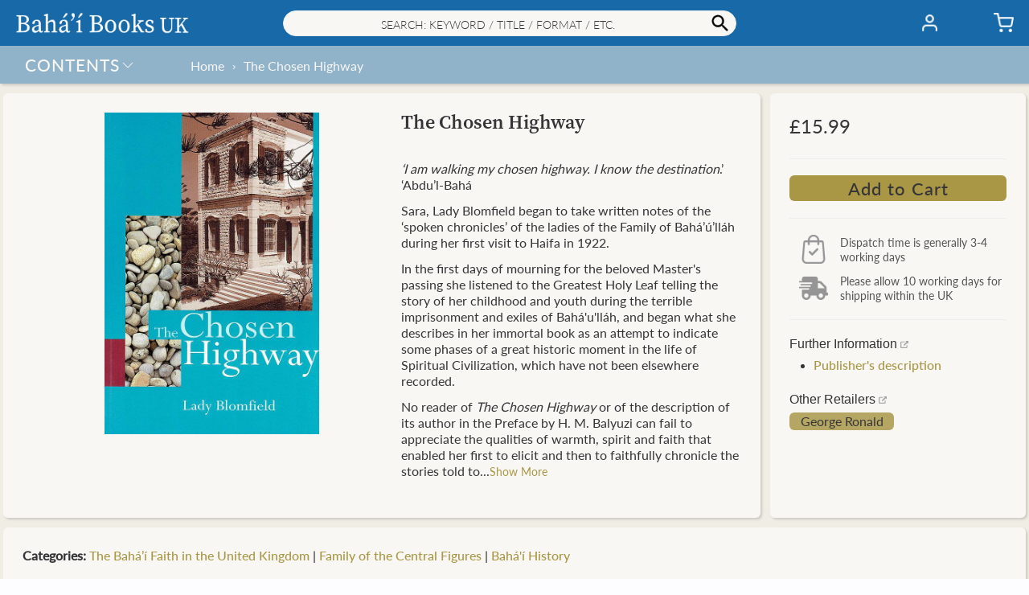

--- FILE ---
content_type: text/html; charset=utf-8
request_url: https://books.bahai.org.uk/products/chosen-highway
body_size: 51594
content:
<!doctype html>
<html class="no-js" lang="en">
  <head><title>The Chosen Highway– Bahá’í Books UK</title>
    <meta charset="utf-8">
    <meta http-equiv="X-UA-Compatible" content="IE=edge,chrome=1">
    <meta name="description" content="Lady Blomfield began to take written notes of the ‘spoken chronicles’ of the ladies of the Family of Bahá’ú’lláh during her first visit to Haifa in 1922. She listened to the Greatest Holy Leaf telling the story of her childhood and youth during the terrible imprisonment and exiles of Bahá’u’lláh. Lady Blomfield, 1956.">
    <link rel="canonical" href="https://books.bahai.org.uk/products/chosen-highway">
    <meta name="viewport" content="width=device-width, initial-scale=1.0, maximum-scale=1.0, user-scalable=no" />
    
    <link rel="shortcut icon" href="//books.bahai.org.uk/cdn/shop/files/trans_bg_B_32x32.png?v=1615201206" type="image/png">
    
<!-- /snippets/social-meta-tags.liquid -->
<meta property="og:site_name" content="Bahá’í Books UK">
<meta property="og:url" content="https://books.bahai.org.uk/products/chosen-highway">












<meta name="twitter:site" content="@">
<meta name="twitter:card" content="summary_large_image">



<script>window.performance && window.performance.mark && window.performance.mark('shopify.content_for_header.start');</script><meta id="shopify-digital-wallet" name="shopify-digital-wallet" content="/44533579928/digital_wallets/dialog">
<meta name="shopify-checkout-api-token" content="f73c1bd12cc5c55b7bd6a608532d0ac1">
<meta id="in-context-paypal-metadata" data-shop-id="44533579928" data-venmo-supported="false" data-environment="production" data-locale="en_US" data-paypal-v4="true" data-currency="GBP">
<link rel="alternate" type="application/json+oembed" href="https://books.bahai.org.uk/products/chosen-highway.oembed">
<script async="async" src="/checkouts/internal/preloads.js?locale=en-GB"></script>
<link rel="preconnect" href="https://shop.app" crossorigin="anonymous">
<script async="async" src="https://shop.app/checkouts/internal/preloads.js?locale=en-GB&shop_id=44533579928" crossorigin="anonymous"></script>
<script id="apple-pay-shop-capabilities" type="application/json">{"shopId":44533579928,"countryCode":"GB","currencyCode":"GBP","merchantCapabilities":["supports3DS"],"merchantId":"gid:\/\/shopify\/Shop\/44533579928","merchantName":"Bahá’í Books UK","requiredBillingContactFields":["postalAddress","email","phone"],"requiredShippingContactFields":["postalAddress","email","phone"],"shippingType":"shipping","supportedNetworks":["visa","maestro","masterCard","amex","discover","elo"],"total":{"type":"pending","label":"Bahá’í Books UK","amount":"1.00"},"shopifyPaymentsEnabled":true,"supportsSubscriptions":true}</script>
<script id="shopify-features" type="application/json">{"accessToken":"f73c1bd12cc5c55b7bd6a608532d0ac1","betas":["rich-media-storefront-analytics"],"domain":"books.bahai.org.uk","predictiveSearch":true,"shopId":44533579928,"locale":"en"}</script>
<script>var Shopify = Shopify || {};
Shopify.shop = "bahaibooksuk.myshopify.com";
Shopify.locale = "en";
Shopify.currency = {"active":"GBP","rate":"1.0"};
Shopify.country = "GB";
Shopify.theme = {"name":"2.7","id":131940352152,"schema_name":"Baháʼí Books","schema_version":"2.7","theme_store_id":null,"role":"main"};
Shopify.theme.handle = "null";
Shopify.theme.style = {"id":null,"handle":null};
Shopify.cdnHost = "books.bahai.org.uk/cdn";
Shopify.routes = Shopify.routes || {};
Shopify.routes.root = "/";</script>
<script type="module">!function(o){(o.Shopify=o.Shopify||{}).modules=!0}(window);</script>
<script>!function(o){function n(){var o=[];function n(){o.push(Array.prototype.slice.apply(arguments))}return n.q=o,n}var t=o.Shopify=o.Shopify||{};t.loadFeatures=n(),t.autoloadFeatures=n()}(window);</script>
<script>
  window.ShopifyPay = window.ShopifyPay || {};
  window.ShopifyPay.apiHost = "shop.app\/pay";
  window.ShopifyPay.redirectState = null;
</script>
<script id="shop-js-analytics" type="application/json">{"pageType":"product"}</script>
<script defer="defer" async type="module" src="//books.bahai.org.uk/cdn/shopifycloud/shop-js/modules/v2/client.init-shop-cart-sync_BT-GjEfc.en.esm.js"></script>
<script defer="defer" async type="module" src="//books.bahai.org.uk/cdn/shopifycloud/shop-js/modules/v2/chunk.common_D58fp_Oc.esm.js"></script>
<script defer="defer" async type="module" src="//books.bahai.org.uk/cdn/shopifycloud/shop-js/modules/v2/chunk.modal_xMitdFEc.esm.js"></script>
<script type="module">
  await import("//books.bahai.org.uk/cdn/shopifycloud/shop-js/modules/v2/client.init-shop-cart-sync_BT-GjEfc.en.esm.js");
await import("//books.bahai.org.uk/cdn/shopifycloud/shop-js/modules/v2/chunk.common_D58fp_Oc.esm.js");
await import("//books.bahai.org.uk/cdn/shopifycloud/shop-js/modules/v2/chunk.modal_xMitdFEc.esm.js");

  window.Shopify.SignInWithShop?.initShopCartSync?.({"fedCMEnabled":true,"windoidEnabled":true});

</script>
<script>
  window.Shopify = window.Shopify || {};
  if (!window.Shopify.featureAssets) window.Shopify.featureAssets = {};
  window.Shopify.featureAssets['shop-js'] = {"shop-cart-sync":["modules/v2/client.shop-cart-sync_DZOKe7Ll.en.esm.js","modules/v2/chunk.common_D58fp_Oc.esm.js","modules/v2/chunk.modal_xMitdFEc.esm.js"],"init-fed-cm":["modules/v2/client.init-fed-cm_B6oLuCjv.en.esm.js","modules/v2/chunk.common_D58fp_Oc.esm.js","modules/v2/chunk.modal_xMitdFEc.esm.js"],"shop-cash-offers":["modules/v2/client.shop-cash-offers_D2sdYoxE.en.esm.js","modules/v2/chunk.common_D58fp_Oc.esm.js","modules/v2/chunk.modal_xMitdFEc.esm.js"],"shop-login-button":["modules/v2/client.shop-login-button_QeVjl5Y3.en.esm.js","modules/v2/chunk.common_D58fp_Oc.esm.js","modules/v2/chunk.modal_xMitdFEc.esm.js"],"pay-button":["modules/v2/client.pay-button_DXTOsIq6.en.esm.js","modules/v2/chunk.common_D58fp_Oc.esm.js","modules/v2/chunk.modal_xMitdFEc.esm.js"],"shop-button":["modules/v2/client.shop-button_DQZHx9pm.en.esm.js","modules/v2/chunk.common_D58fp_Oc.esm.js","modules/v2/chunk.modal_xMitdFEc.esm.js"],"avatar":["modules/v2/client.avatar_BTnouDA3.en.esm.js"],"init-windoid":["modules/v2/client.init-windoid_CR1B-cfM.en.esm.js","modules/v2/chunk.common_D58fp_Oc.esm.js","modules/v2/chunk.modal_xMitdFEc.esm.js"],"init-shop-for-new-customer-accounts":["modules/v2/client.init-shop-for-new-customer-accounts_C_vY_xzh.en.esm.js","modules/v2/client.shop-login-button_QeVjl5Y3.en.esm.js","modules/v2/chunk.common_D58fp_Oc.esm.js","modules/v2/chunk.modal_xMitdFEc.esm.js"],"init-shop-email-lookup-coordinator":["modules/v2/client.init-shop-email-lookup-coordinator_BI7n9ZSv.en.esm.js","modules/v2/chunk.common_D58fp_Oc.esm.js","modules/v2/chunk.modal_xMitdFEc.esm.js"],"init-shop-cart-sync":["modules/v2/client.init-shop-cart-sync_BT-GjEfc.en.esm.js","modules/v2/chunk.common_D58fp_Oc.esm.js","modules/v2/chunk.modal_xMitdFEc.esm.js"],"shop-toast-manager":["modules/v2/client.shop-toast-manager_DiYdP3xc.en.esm.js","modules/v2/chunk.common_D58fp_Oc.esm.js","modules/v2/chunk.modal_xMitdFEc.esm.js"],"init-customer-accounts":["modules/v2/client.init-customer-accounts_D9ZNqS-Q.en.esm.js","modules/v2/client.shop-login-button_QeVjl5Y3.en.esm.js","modules/v2/chunk.common_D58fp_Oc.esm.js","modules/v2/chunk.modal_xMitdFEc.esm.js"],"init-customer-accounts-sign-up":["modules/v2/client.init-customer-accounts-sign-up_iGw4briv.en.esm.js","modules/v2/client.shop-login-button_QeVjl5Y3.en.esm.js","modules/v2/chunk.common_D58fp_Oc.esm.js","modules/v2/chunk.modal_xMitdFEc.esm.js"],"shop-follow-button":["modules/v2/client.shop-follow-button_CqMgW2wH.en.esm.js","modules/v2/chunk.common_D58fp_Oc.esm.js","modules/v2/chunk.modal_xMitdFEc.esm.js"],"checkout-modal":["modules/v2/client.checkout-modal_xHeaAweL.en.esm.js","modules/v2/chunk.common_D58fp_Oc.esm.js","modules/v2/chunk.modal_xMitdFEc.esm.js"],"shop-login":["modules/v2/client.shop-login_D91U-Q7h.en.esm.js","modules/v2/chunk.common_D58fp_Oc.esm.js","modules/v2/chunk.modal_xMitdFEc.esm.js"],"lead-capture":["modules/v2/client.lead-capture_BJmE1dJe.en.esm.js","modules/v2/chunk.common_D58fp_Oc.esm.js","modules/v2/chunk.modal_xMitdFEc.esm.js"],"payment-terms":["modules/v2/client.payment-terms_Ci9AEqFq.en.esm.js","modules/v2/chunk.common_D58fp_Oc.esm.js","modules/v2/chunk.modal_xMitdFEc.esm.js"]};
</script>
<script>(function() {
  var isLoaded = false;
  function asyncLoad() {
    if (isLoaded) return;
    isLoaded = true;
    var urls = ["https:\/\/faq-king.com\/scripts\/faq_app_e4efa3deeed9a9662984d11f3fc8377f.js?shop=bahaibooksuk.myshopify.com","\/\/searchanise-ef84.kxcdn.com\/widgets\/shopify\/init.js?a=9O2Z5t5D2K\u0026shop=bahaibooksuk.myshopify.com"];
    for (var i = 0; i < urls.length; i++) {
      var s = document.createElement('script');
      s.type = 'text/javascript';
      s.async = true;
      s.src = urls[i];
      var x = document.getElementsByTagName('script')[0];
      x.parentNode.insertBefore(s, x);
    }
  };
  if(window.attachEvent) {
    window.attachEvent('onload', asyncLoad);
  } else {
    window.addEventListener('load', asyncLoad, false);
  }
})();</script>
<script id="__st">var __st={"a":44533579928,"offset":0,"reqid":"8b17cf98-dea8-462c-ad30-e8e1d30b28ad-1769160996","pageurl":"books.bahai.org.uk\/products\/chosen-highway","u":"bc4bbf1060e8","p":"product","rtyp":"product","rid":5790048157848};</script>
<script>window.ShopifyPaypalV4VisibilityTracking = true;</script>
<script id="form-persister">!function(){'use strict';const t='contact',e='new_comment',n=[[t,t],['blogs',e],['comments',e],[t,'customer']],o='password',r='form_key',c=['recaptcha-v3-token','g-recaptcha-response','h-captcha-response',o],s=()=>{try{return window.sessionStorage}catch{return}},i='__shopify_v',u=t=>t.elements[r],a=function(){const t=[...n].map((([t,e])=>`form[action*='/${t}']:not([data-nocaptcha='true']) input[name='form_type'][value='${e}']`)).join(',');var e;return e=t,()=>e?[...document.querySelectorAll(e)].map((t=>t.form)):[]}();function m(t){const e=u(t);a().includes(t)&&(!e||!e.value)&&function(t){try{if(!s())return;!function(t){const e=s();if(!e)return;const n=u(t);if(!n)return;const o=n.value;o&&e.removeItem(o)}(t);const e=Array.from(Array(32),(()=>Math.random().toString(36)[2])).join('');!function(t,e){u(t)||t.append(Object.assign(document.createElement('input'),{type:'hidden',name:r})),t.elements[r].value=e}(t,e),function(t,e){const n=s();if(!n)return;const r=[...t.querySelectorAll(`input[type='${o}']`)].map((({name:t})=>t)),u=[...c,...r],a={};for(const[o,c]of new FormData(t).entries())u.includes(o)||(a[o]=c);n.setItem(e,JSON.stringify({[i]:1,action:t.action,data:a}))}(t,e)}catch(e){console.error('failed to persist form',e)}}(t)}const f=t=>{if('true'===t.dataset.persistBound)return;const e=function(t,e){const n=function(t){return'function'==typeof t.submit?t.submit:HTMLFormElement.prototype.submit}(t).bind(t);return function(){let t;return()=>{t||(t=!0,(()=>{try{e(),n()}catch(t){(t=>{console.error('form submit failed',t)})(t)}})(),setTimeout((()=>t=!1),250))}}()}(t,(()=>{m(t)}));!function(t,e){if('function'==typeof t.submit&&'function'==typeof e)try{t.submit=e}catch{}}(t,e),t.addEventListener('submit',(t=>{t.preventDefault(),e()})),t.dataset.persistBound='true'};!function(){function t(t){const e=(t=>{const e=t.target;return e instanceof HTMLFormElement?e:e&&e.form})(t);e&&m(e)}document.addEventListener('submit',t),document.addEventListener('DOMContentLoaded',(()=>{const e=a();for(const t of e)f(t);var n;n=document.body,new window.MutationObserver((t=>{for(const e of t)if('childList'===e.type&&e.addedNodes.length)for(const t of e.addedNodes)1===t.nodeType&&'FORM'===t.tagName&&a().includes(t)&&f(t)})).observe(n,{childList:!0,subtree:!0,attributes:!1}),document.removeEventListener('submit',t)}))}()}();</script>
<script integrity="sha256-4kQ18oKyAcykRKYeNunJcIwy7WH5gtpwJnB7kiuLZ1E=" data-source-attribution="shopify.loadfeatures" defer="defer" src="//books.bahai.org.uk/cdn/shopifycloud/storefront/assets/storefront/load_feature-a0a9edcb.js" crossorigin="anonymous"></script>
<script crossorigin="anonymous" defer="defer" src="//books.bahai.org.uk/cdn/shopifycloud/storefront/assets/shopify_pay/storefront-65b4c6d7.js?v=20250812"></script>
<script data-source-attribution="shopify.dynamic_checkout.dynamic.init">var Shopify=Shopify||{};Shopify.PaymentButton=Shopify.PaymentButton||{isStorefrontPortableWallets:!0,init:function(){window.Shopify.PaymentButton.init=function(){};var t=document.createElement("script");t.src="https://books.bahai.org.uk/cdn/shopifycloud/portable-wallets/latest/portable-wallets.en.js",t.type="module",document.head.appendChild(t)}};
</script>
<script data-source-attribution="shopify.dynamic_checkout.buyer_consent">
  function portableWalletsHideBuyerConsent(e){var t=document.getElementById("shopify-buyer-consent"),n=document.getElementById("shopify-subscription-policy-button");t&&n&&(t.classList.add("hidden"),t.setAttribute("aria-hidden","true"),n.removeEventListener("click",e))}function portableWalletsShowBuyerConsent(e){var t=document.getElementById("shopify-buyer-consent"),n=document.getElementById("shopify-subscription-policy-button");t&&n&&(t.classList.remove("hidden"),t.removeAttribute("aria-hidden"),n.addEventListener("click",e))}window.Shopify?.PaymentButton&&(window.Shopify.PaymentButton.hideBuyerConsent=portableWalletsHideBuyerConsent,window.Shopify.PaymentButton.showBuyerConsent=portableWalletsShowBuyerConsent);
</script>
<script data-source-attribution="shopify.dynamic_checkout.cart.bootstrap">document.addEventListener("DOMContentLoaded",(function(){function t(){return document.querySelector("shopify-accelerated-checkout-cart, shopify-accelerated-checkout")}if(t())Shopify.PaymentButton.init();else{new MutationObserver((function(e,n){t()&&(Shopify.PaymentButton.init(),n.disconnect())})).observe(document.body,{childList:!0,subtree:!0})}}));
</script>
<script id='scb4127' type='text/javascript' async='' src='https://books.bahai.org.uk/cdn/shopifycloud/privacy-banner/storefront-banner.js'></script><link id="shopify-accelerated-checkout-styles" rel="stylesheet" media="screen" href="https://books.bahai.org.uk/cdn/shopifycloud/portable-wallets/latest/accelerated-checkout-backwards-compat.css" crossorigin="anonymous">
<style id="shopify-accelerated-checkout-cart">
        #shopify-buyer-consent {
  margin-top: 1em;
  display: inline-block;
  width: 100%;
}

#shopify-buyer-consent.hidden {
  display: none;
}

#shopify-subscription-policy-button {
  background: none;
  border: none;
  padding: 0;
  text-decoration: underline;
  font-size: inherit;
  cursor: pointer;
}

#shopify-subscription-policy-button::before {
  box-shadow: none;
}

      </style>

<script>window.performance && window.performance.mark && window.performance.mark('shopify.content_for_header.end');</script>
<style>@font-face {font-family:"Lato Light Italic";src:url("https://use.typekit.net/af/845de0/00000000000000000001522b/27/l?primer=7cdcb44be4a7db8877ffa5c0007b8dd865b3bbc383831fe2ea177f62257a9191&fvd=i3&v=3") format("woff2"),url("https://use.typekit.net/af/845de0/00000000000000000001522b/27/d?primer=7cdcb44be4a7db8877ffa5c0007b8dd865b3bbc383831fe2ea177f62257a9191&fvd=i3&v=3") format("woff"),url("https://use.typekit.net/af/845de0/00000000000000000001522b/27/a?primer=7cdcb44be4a7db8877ffa5c0007b8dd865b3bbc383831fe2ea177f62257a9191&fvd=i3&v=3") format("opentype");font-display:auto;font-style:italic;font-weight:300;font-stretch:normal;}@font-face {font-family:"Lato Light";src:url("https://use.typekit.net/af/a2df1e/00000000000000000001522a/27/l?primer=7cdcb44be4a7db8877ffa5c0007b8dd865b3bbc383831fe2ea177f62257a9191&fvd=n3&v=3") format("woff2"),url("https://use.typekit.net/af/a2df1e/00000000000000000001522a/27/d?primer=7cdcb44be4a7db8877ffa5c0007b8dd865b3bbc383831fe2ea177f62257a9191&fvd=n3&v=3") format("woff"),url("https://use.typekit.net/af/a2df1e/00000000000000000001522a/27/a?primer=7cdcb44be4a7db8877ffa5c0007b8dd865b3bbc383831fe2ea177f62257a9191&fvd=n3&v=3") format("opentype");font-display:auto;font-style:normal;font-weight:300;font-stretch:normal;}@font-face {font-family:"Lato Regular";src:url("https://use.typekit.net/af/180254/00000000000000000001522c/27/l?primer=7cdcb44be4a7db8877ffa5c0007b8dd865b3bbc383831fe2ea177f62257a9191&fvd=n4&v=3") format("woff2"),url("https://use.typekit.net/af/180254/00000000000000000001522c/27/d?primer=7cdcb44be4a7db8877ffa5c0007b8dd865b3bbc383831fe2ea177f62257a9191&fvd=n4&v=3") format("woff"),url("https://use.typekit.net/af/180254/00000000000000000001522c/27/a?primer=7cdcb44be4a7db8877ffa5c0007b8dd865b3bbc383831fe2ea177f62257a9191&fvd=n4&v=3") format("opentype");font-display:auto;font-style:normal;font-weight:400;font-stretch:normal;}@font-face {font-family:"Lato Regular Italic";src:url("https://use.typekit.net/af/bdde80/00000000000000000001522d/27/l?primer=7cdcb44be4a7db8877ffa5c0007b8dd865b3bbc383831fe2ea177f62257a9191&fvd=i4&v=3") format("woff2"),url("https://use.typekit.net/af/bdde80/00000000000000000001522d/27/d?primer=7cdcb44be4a7db8877ffa5c0007b8dd865b3bbc383831fe2ea177f62257a9191&fvd=i4&v=3") format("woff"),url("https://use.typekit.net/af/bdde80/00000000000000000001522d/27/a?primer=7cdcb44be4a7db8877ffa5c0007b8dd865b3bbc383831fe2ea177f62257a9191&fvd=i4&v=3") format("opentype");font-display:auto;font-style:italic;font-weight:400;font-stretch:normal;}@font-face {font-family:"Lato Medium";src:url("https://use.typekit.net/af/a18530/00000000000000000001522e/27/l?primer=7cdcb44be4a7db8877ffa5c0007b8dd865b3bbc383831fe2ea177f62257a9191&fvd=n5&v=3") format("woff2"),url("https://use.typekit.net/af/a18530/00000000000000000001522e/27/d?primer=7cdcb44be4a7db8877ffa5c0007b8dd865b3bbc383831fe2ea177f62257a9191&fvd=n5&v=3") format("woff"),url("https://use.typekit.net/af/a18530/00000000000000000001522e/27/a?primer=7cdcb44be4a7db8877ffa5c0007b8dd865b3bbc383831fe2ea177f62257a9191&fvd=n5&v=3") format("opentype");font-display:auto;font-style:normal;font-weight:500;font-stretch:normal;}@font-face {font-family:"Nunito Bold";src:url("https://use.typekit.net/af/d13228/00000000000000007735a0e7/30/l?primer=7cdcb44be4a7db8877ffa5c0007b8dd865b3bbc383831fe2ea177f62257a9191&fvd=n7&v=3") format("woff2"),url("https://use.typekit.net/af/d13228/00000000000000007735a0e7/30/d?primer=7cdcb44be4a7db8877ffa5c0007b8dd865b3bbc383831fe2ea177f62257a9191&fvd=n7&v=3") format("woff"),url("https://use.typekit.net/af/d13228/00000000000000007735a0e7/30/a?primer=7cdcb44be4a7db8877ffa5c0007b8dd865b3bbc383831fe2ea177f62257a9191&fvd=n7&v=3") format("opentype");font-display:auto;font-style:normal;font-weight:700;font-stretch:normal;}@font-face {font-family:"Source Serif Semibold";src:url("https://use.typekit.net/af/0a65ad/00000000000000007735de6d/30/l?primer=7cdcb44be4a7db8877ffa5c0007b8dd865b3bbc383831fe2ea177f62257a9191&fvd=n6&v=3") format("woff2"),url("https://use.typekit.net/af/0a65ad/00000000000000007735de6d/30/d?primer=7cdcb44be4a7db8877ffa5c0007b8dd865b3bbc383831fe2ea177f62257a9191&fvd=n6&v=3") format("woff"),url("https://use.typekit.net/af/0a65ad/00000000000000007735de6d/30/a?primer=7cdcb44be4a7db8877ffa5c0007b8dd865b3bbc383831fe2ea177f62257a9191&fvd=n6&v=3") format("opentype");font-display:auto;font-style:normal;font-weight:600;font-stretch:normal;}@font-face {font-family: 'Avenir Next';src: url("//books.bahai.org.uk/cdn/shop/t/53/assets/AvenirNext-Regular.eot?v=75409025798753870911698016585");src: url("//books.bahai.org.uk/cdn/shop/t/53/assets/AvenirNext-Regular.eot?v=75409025798753870911698016585?#iefix") format('embedded-opentype'),url("//books.bahai.org.uk/cdn/shop/t/53/assets/AvenirNext-Regular.woff2?v=25770205529323104171698016587") format('woff2'),url("//books.bahai.org.uk/cdn/shop/t/53/assets/AvenirNext-Regular.woff?v=28055849330896832831698016587") format('woff'),url("//books.bahai.org.uk/cdn/shop/t/53/assets/AvenirNext-Regular.svg?v=124474417857392880971698016585#AvenirNext-Regular") format('svg');font-weight: normal;font-style: normal;font-display: fallback;}@font-face {font-family: 'Avenir Next Medium';src: url("//books.bahai.org.uk/cdn/shop/t/53/assets/AvenirNext-Medium.eot?v=168148945203832389261698016581");src: url("//books.bahai.org.uk/cdn/shop/t/53/assets/AvenirNext-Medium.eot?v=168148945203832389261698016581?#iefix") format('embedded-opentype'),url("//books.bahai.org.uk/cdn/shop/t/53/assets/AvenirNext-Medium.woff2?v=62502530266843960331698016584") format('woff2'),url("//books.bahai.org.uk/cdn/shop/t/53/assets/AvenirNext-Medium.woff?v=140303163150586561181698016583") format('woff'),url("//books.bahai.org.uk/cdn/shop/t/53/assets/AvenirNext-Medium.svg?v=179218699458235060091698016582#AvenirNext-Medium") format('svg');font-weight: 500;font-style: normal;font-display: fallback;}@font-face {font-family: 'Avenir Next DemiBold';src: url("//books.bahai.org.uk/cdn/shop/t/53/assets/AvenirNext-DemiBold.eot?v=21763653163037873601698016579");src: url("//books.bahai.org.uk/cdn/shop/t/53/assets/AvenirNext-DemiBold.eot?v=21763653163037873601698016579?#iefix") format('embedded-opentype'),url("//books.bahai.org.uk/cdn/shop/t/53/assets/AvenirNext-DemiBold.woff2?v=128576311066589424321698016581") format('woff2'),url("//books.bahai.org.uk/cdn/shop/t/53/assets/AvenirNext-DemiBold.woff?v=162357274849425226821698016580") format('woff'),url("//books.bahai.org.uk/cdn/shop/t/53/assets/AvenirNext-DemiBold.svg?v=11884252979392589251698016579#AvenirNext-DemiBold") format('svg');font-weight: 600;font-style: normal;font-display: fallback;}@font-face {font-family: 'Miller Display Roman';src: url("//books.bahai.org.uk/cdn/shop/t/53/assets/Miller-DisplayRoman.eot?v=126415741471174558921698016593");src: url("//books.bahai.org.uk/cdn/shop/t/53/assets/Miller-DisplayRoman.eot?v=126415741471174558921698016593?#iefix") format('embedded-opentype'),url("//books.bahai.org.uk/cdn/shop/t/53/assets/Miller-DisplayRoman.woff2?v=166812599590789502711698016596") format('woff2'),url("//books.bahai.org.uk/cdn/shop/t/53/assets/Miller-DisplayRoman.woff?v=275473669651753201698016595") format('woff'),url("//books.bahai.org.uk/cdn/shop/t/53/assets/Miller-DisplayRoman.svg?v=125194399957119975371698016595#Miller-DisplayRoman") format('svg');font-weight: 500;font-style: normal;font-display: fallback;}@font-face {font-family: 'Miller Display Bold';src: url("//books.bahai.org.uk/cdn/shop/t/53/assets/MillerDisplay-Bold.eot?v=52215901362131324081698016602");src: url("//books.bahai.org.uk/cdn/shop/t/53/assets/MillerDisplay-Bold.eot?v=52215901362131324081698016602?#iefix") format('embedded-opentype'),url("//books.bahai.org.uk/cdn/shop/t/53/assets/MillerDisplay-Bold.woff2?v=123110720769616734661698016604") format('woff2'),url("//books.bahai.org.uk/cdn/shop/t/53/assets/MillerDisplay-Bold.woff?v=146063470348332811481698016604") format('woff'),url("//books.bahai.org.uk/cdn/shop/t/53/assets/MillerDisplay-Bold.ttf?v=154602558474602625701698016604") format('truetype'),url("//books.bahai.org.uk/cdn/shop/t/53/assets/MillerDisplay-Bold.svg?v=139650012849276287271698016603#MillerDisplay-Bold") format('svg');font-weight: bold;font-style: normal;font-display: fallback;}@font-face {font-family: 'Miller Display Semibold Italic';src: url("//books.bahai.org.uk/cdn/shop/t/53/assets/Miller-DisplaySemibold-Italic.eot?v=90015974312670047521698016598");src: url("//books.bahai.org.uk/cdn/shop/t/53/assets/Miller-DisplaySemibold-Italic.eot?v=90015974312670047521698016598?#iefix") format('embedded-opentype'),/* url("//books.bahai.org.uk/cdn/shop/t/53/assets/Miller-DisplaySemibold-Italic.woff2?v=152928969487822447031698016601") format('woff2'), */url("//books.bahai.org.uk/cdn/shop/t/53/assets/Miller-DisplaySemibold-Italic.woff?v=25193560934182136091698016601") format('woff'),url("//books.bahai.org.uk/cdn/shop/t/53/assets/Miller-DisplaySemibold-Italic.ttf?v=83022399538559831971698016600") format('truetype'),url("//books.bahai.org.uk/cdn/shop/t/53/assets/Miller-DisplaySemibold-Italic.svg?v=49847240938123691181698016600#MillerDisplaySemibold-Italic") format('svg');font-weight: 600;font-style: italic;font-display: fallback;}@font-face {font-family: 'Miller Display SemiBold';src: url("//books.bahai.org.uk/cdn/shop/t/53/assets/Miller-DisplaySemiBold.eot?v=47892529302452929031698016596");src: url("//books.bahai.org.uk/cdn/shop/t/53/assets/Miller-DisplaySemiBold.eot?v=47892529302452929031698016596?#iefix") format('embedded-opentype'),url("//books.bahai.org.uk/cdn/shop/t/53/assets/Miller-DisplaySemiBold.woff2?v=98860288385047644501698016598") format('woff2'),url("//books.bahai.org.uk/cdn/shop/t/53/assets/Miller-DisplaySemiBold.woff?v=164509014641668983041698016597") format('woff'),url("//books.bahai.org.uk/cdn/shop/t/53/assets/Miller-DisplaySemiBold.ttf?v=114076484238911773601698016597") format('truetype'),url("//books.bahai.org.uk/cdn/shop/t/53/assets/Miller-DisplaySemiBold.svg?v=115431691088409856851698016597#MillerDisplaySemiBold") format('svg');font-weight: 600;font-style: normal;font-display: fallback;}@font-face {font-family: 'Gill Sans';src: url("//books.bahai.org.uk/cdn/shop/t/53/assets/GillSans.eot?v=16554500675380942891698016588");src: url("//books.bahai.org.uk/cdn/shop/t/53/assets/GillSans.eot?v=16554500675380942891698016588?#iefix") format('embedded-opentype'),url("//books.bahai.org.uk/cdn/shop/t/53/assets/GillSans.woff2?v=58002308090921459971698016590") format('woff2'),url("//books.bahai.org.uk/cdn/shop/t/53/assets/GillSans.woff?v=65579522413048169361698016589") format('woff'),url("//books.bahai.org.uk/cdn/shop/t/53/assets/GillSans.ttf?v=4060048419598696001698016589") format('truetype'),url("//books.bahai.org.uk/cdn/shop/t/53/assets/GillSans.svg?v=133120114824318306021698016588#GillSans") format('svg');font-weight: normal;font-style: normal;font-display: fallback;}@font-face {font-family: 'Gill Sans Medium';src: url("//books.bahai.org.uk/cdn/shop/t/53/assets/GillSansMTPro-Medium.eot?v=72611573246083081371698016590");src: url("//books.bahai.org.uk/cdn/shop/t/53/assets/GillSansMTPro-Medium.eot?v=72611573246083081371698016590?#iefix") format('embedded-opentype'),url("//books.bahai.org.uk/cdn/shop/t/53/assets/GillSansMTPro-Medium.woff2?v=29970077588761254011698016593") format('woff2'),url("//books.bahai.org.uk/cdn/shop/t/53/assets/GillSansMTPro-Medium.woff?v=27543512451108346891698016592") format('woff'),url("//books.bahai.org.uk/cdn/shop/t/53/assets/GillSansMTPro-Medium.ttf?v=34262117850821359291698016592") format('truetype'),url("//books.bahai.org.uk/cdn/shop/t/53/assets/GillSansMTPro-Medium.svg?v=49089397215561395191698016591#GillSansMTPro-Medium") format('svg');font-weight: 500;font-style: normal;font-display: fallback;}</style>
<style>:root {--gutter: 12px;--gutter-small: 8px;--gutter-medium: 14px;--background-color: #E3E3E3;--background-color-dark: #392D3B;--text-color: #353538;--color-white: #fdfdff;--color-off-white: #f8f7f4;--color-dark-grey: #555555;--color-light-grey: #eeeeee;--color-black: #353538;--color-link-active: #a99746;--color-link-passive: #939393;--color-shade-active: #a99746;--color-shade-passive: rgba(255, 255, 255, 0.69);--color-other1: rgba(23, 105, 168, 0.19);--color-other2: #b7b39e;--color_header_elements: #353538;--color_header_badge: #353538;--color_header_badge_circle: rgba(0, 0, 0, 0.0);--color_collection_filter: #eeeeee;--color_collection_slider: #cd0909;--color_distribution_dispatch: #1414c7;--color_carousel_dots: #a99746;--color_big_button_active: #a99746;--color_big_button_active_hover: rgba(169, 151, 70, 0.8);--color_big_button_active_border: rgba(0, 0, 0, 0.0);--color_big_button_passive: rgba(169, 151, 70, 0.25);--color_big_button_passive_border: rgba(0, 0, 0, 0.0);--color_small_button_active: #1769a8;--color_small_button_active_border: rgba(0, 0, 0, 0.0);--color_small_button_passive: #a99746;--color_small_button_passive_border: rgba(0, 0, 0, 0.0);--color_discount_button: #b7b39e;--color_discount_button_hover: rgba(183, 179, 158, 0.8);--color_discount_button_border: rgba(0, 0, 0, 0.0);--color_affiliate_button: rgba(169, 151, 70, 0.83);--color_affiliate_button_border: rgba(0, 0, 0, 0.0);--color_header: #1769a8;--color_search: #f8f7f4;--color_search_border: #eeeeee;--color_shipping: rgba(23, 105, 168, 0.44);--color_breadcrumb: rgba(0, 0, 0, 0.0);--color_footer: rgba(23, 105, 168, 0.44);--color_footer_border: rgba(0, 0, 0, 0.0);--color_menulhs: #1769a8;--color_menu_item_select: rgba(253, 253, 255, 0.25);--color_menu_item_select_border: rgba(0, 0, 0, 0.0);--color_desktop_popup_menu: #3e78ac;--color_menu_overlay: rgba(169, 151, 70, 0.05);--color_menu_underlay: rgba(253, 253, 255, 0.75);--color_form_elements: #f8f7f4;--color_form_elements_border: rgba(147, 147, 147, 0.2);--color_quickpick_bg_l1: #a99746;--color_quickpick_l1: #b7b39e;--color_quickpick_l1_border: rgba(183, 179, 158, 0.9);--color_quickpick_l2: rgba(209, 40, 237, 0.5);--color_quickpick_l2_border: rgba(209, 40, 237, 0.9);--color_collection_highlight_slider: #e61d44;--color_product_border: #eeeeee;--color_sites_item: #b7b39e;--color_sites_item_border: #a99746;--color_underline: #b7b39e;--color_background_panel: #f8f7f4;--color_shadow: rgba(53, 53, 56, 0.19);--cart_banner_color: #faa05a;--cart_banner_color_border: #faa05a;--cart_services_title_font_family: 'Lato Regular', 'Miller Display Roman', 'Avenir Next', 'Gill Sans', Arial, Helvetica, sans-serif;--cart_services_title_font_color: #353538;--cart_services_title_font_size: 24px;--cart_services_title_font_char_spacing: 0px;--cart_services_title_font_line_spacing: 32px;--cart_services_title_font_paragraph_spacing: 0px;--cart_services_description_font_family: 'Lato Regular', 'Miller Display Roman', 'Avenir Next', 'Gill Sans', Arial, Helvetica, sans-serif;--cart_services_description_font_color: #353538;--cart_services_description_font_size: 15px;--cart_services_description_font_char_spacing: 0px;--cart_services_description_font_line_spacing: 21px;--cart_services_description_font_paragraph_spacing: 0px;--cart_product_title_font_family: 'Lato Regular', 'Miller Display Roman', 'Avenir Next', 'Gill Sans', Arial, Helvetica, sans-serif;--cart_product_title_font_color: #555555;--cart_product_title_font_size: 16px;--cart_product_title_font_char_spacing: 0px;--cart_product_title_font_line_spacing: 22px;--cart_product_title_font_paragraph_spacing: 0px;--cart_product_price_font_family: 'Lato Regular', 'Miller Display Roman', 'Avenir Next', 'Gill Sans', Arial, Helvetica, sans-serif;--cart_product_price_font_color: #555555;--cart_product_price_font_size: 16px;--cart_product_price_font_char_spacing: 0px;--cart_product_price_font_line_spacing: 22px;--cart_product_price_font_paragraph_spacing: 0px;--cart_subtotal_font_family: 'Font 1', serif;--cart_subtotal_font_color: #555555;--cart_subtotal_font_size: 20px;--cart_subtotal_font_char_spacing: 0px;--cart_subtotal_font_line_spacing: 24px;--cart_subtotal_font_paragraph_spacing: 0px;--cart_subtotal_amount_font_family: 'Font 4', serif;--cart_subtotal_amount_font_color: #555555;--cart_subtotal_amount_font_size: 16px;--cart_subtotal_amount_font_char_spacing: 0px;--cart_subtotal_amount_font_line_spacing: 22px;--cart_subtotal_amount_font_paragraph_spacing: 0px;--cart_column_header_font_family: 'Font 4', serif;--cart_column_header_font_color: #555555;--cart_column_header_font_size: 14px;--cart_column_header_font_char_spacing: 0px;--cart_column_header_font_line_spacing: 16px;--cart_column_header_font_paragraph_spacing: 0px;--cart_banner_font_family: 'Lato Medium', 'Miller Display Roman', 'Avenir Next', 'Gill Sans', Arial, Helvetica, sans-serif;--cart_banner_font_color: #555555;--cart_banner_font_size: 16px;--cart_banner_font_char_spacing: 0px;--cart_banner_font_line_spacing: 22px;--cart_banner_font_paragraph_spacing: 0px;--collection_product_title_font_family: 'Lato Regular Italic', 'Miller Display Roman', 'Avenir Next', 'Gill Sans', Arial, Helvetica, sans-serif;--collection_product_title_font_color: #353538;--collection_product_title_font_size: 14px;--collection_product_title_font_char_spacing: 0px;--collection_product_title_font_line_spacing: 16px;--collection_product_title_font_paragraph_spacing: 0px;--collection_product_author_font_family: 'Font 1', serif;--collection_product_author_font_color: #353538;--collection_product_author_font_size: 14px;--collection_product_author_font_char_spacing: 0px;--collection_product_author_font_line_spacing: 18px;--collection_product_author_font_paragraph_spacing: 0px;--common_small_text_font_family: 'Lato Light', 'Miller Display Roman', 'Avenir Next', 'Gill Sans', Arial, Helvetica, sans-serif;--common_small_text_font_color: #353538;--common_small_text_font_size: 12px;--common_small_text_font_char_spacing: 0px;--common_small_text_font_line_spacing: 12px;--common_small_text_font_paragraph_spacing: 0px;--common_titles_font_family: 'Source Serif Semibold', 'Miller Display Roman', 'Avenir Next', 'Gill Sans', Arial, Helvetica, sans-serif;--common_titles_font_color: #353538;--common_titles_font_size: 24px;--common_titles_font_char_spacing: 0px;--common_titles_font_line_spacing: 24px;--common_titles_font_paragraph_spacing: 1px;--common_group_titles_font_family: 'Lato Medium', 'Miller Display Roman', 'Avenir Next', 'Gill Sans', Arial, Helvetica, sans-serif;--common_group_titles_font_color: #353538;--common_group_titles_font_size: 24px;--common_group_titles_font_char_spacing: 0px;--common_group_titles_font_line_spacing: 33px;--common_group_titles_font_paragraph_spacing: 0px;--common_product_titles_font_family: 'Source Serif Semibold', 'Miller Display Roman', 'Avenir Next', 'Gill Sans', Arial, Helvetica, sans-serif;--common_product_titles_font_color: #353538;--common_product_titles_font_size: 24px;--common_product_titles_font_char_spacing: 0px;--common_product_titles_font_line_spacing: 24px;--common_product_titles_font_paragraph_spacing: 0px;--common_subtitle_font_family: 'Source Serif Semibold', 'Miller Display Roman', 'Avenir Next', 'Gill Sans', Arial, Helvetica, sans-serif;--common_subtitle_font_color: #555555;--common_subtitle_font_size: 18px;--common_subtitle_font_char_spacing: 0px;--common_subtitle_font_line_spacing: 18px;--common_subtitle_font_paragraph_spacing: 6px;--common_product_description_font_family: 'Lato Regular', 'Miller Display Roman', 'Avenir Next', 'Gill Sans', Arial, Helvetica, sans-serif;--common_product_description_font_color: #353538;--common_product_description_font_size: 16px;--common_product_description_font_char_spacing: 0px;--common_product_description_font_line_spacing: 20px;--common_product_description_font_paragraph_spacing: 12px;--common_description_font_family: 'Lato Regular', 'Miller Display Roman', 'Avenir Next', 'Gill Sans', Arial, Helvetica, sans-serif;--common_description_font_color: #353538;--common_description_font_size: 16px;--common_description_font_char_spacing: 0px;--common_description_font_line_spacing: 20px;--common_description_font_paragraph_spacing: 12px;--common_big_button_active_font_family: 'Lato Medium', 'Miller Display Roman', 'Avenir Next', 'Gill Sans', Arial, Helvetica, sans-serif;--common_big_button_active_font_color: #353538;--common_big_button_active_font_size: 22px;--common_big_button_active_font_char_spacing: 1px;--common_big_button_active_font_line_spacing: 30px;--common_big_button_active_font_paragraph_spacing: 0px;--common_big_button_passive_font_family: 'Lato Regular', 'Miller Display Roman', 'Avenir Next', 'Gill Sans', Arial, Helvetica, sans-serif;--common_big_button_passive_font_color: #353538;--common_big_button_passive_font_size: 22px;--common_big_button_passive_font_char_spacing: 1px;--common_big_button_passive_font_line_spacing: 30px;--common_big_button_passive_font_paragraph_spacing: 0px;--common_small_button_active_font_family: 'Lato Regular', 'Miller Display Roman', 'Avenir Next', 'Gill Sans', Arial, Helvetica, sans-serif;--common_small_button_active_font_color: #353538;--common_small_button_active_font_size: 22px;--common_small_button_active_font_char_spacing: 0px;--common_small_button_active_font_line_spacing: 30px;--common_small_button_active_font_paragraph_spacing: 0px;--common_small_button_passive_font_family: 'Lato Regular', 'Miller Display Roman', 'Avenir Next', 'Gill Sans', Arial, Helvetica, sans-serif;--common_small_button_passive_font_color: #353538;--common_small_button_passive_font_size: 18px;--common_small_button_passive_font_char_spacing: 0px;--common_small_button_passive_font_line_spacing: 42px;--common_small_button_passive_font_paragraph_spacing: 0px;--common_discount_button_font_family: 'Lato Regular', 'Miller Display Roman', 'Avenir Next', 'Gill Sans', Arial, Helvetica, sans-serif;--common_discount_button_font_color: #353538;--common_discount_button_font_size: 22px;--common_discount_button_font_char_spacing: 0px;--common_discount_button_font_line_spacing: 30px;--common_discount_button_font_paragraph_spacing: 0px;--common_affiliate_button_font_family: 'Lato Regular', 'Miller Display Roman', 'Avenir Next', 'Gill Sans', Arial, Helvetica, sans-serif;--common_affiliate_button_font_color: #353538;--common_affiliate_button_font_size: 16px;--common_affiliate_button_font_char_spacing: 0px;--common_affiliate_button_font_line_spacing: 20px;--common_affiliate_button_font_paragraph_spacing: 0px;--common_link_active_font_family: 'Lato Medium', 'Miller Display Roman', 'Avenir Next', 'Gill Sans', Arial, Helvetica, sans-serif;--common_link_active_font_color: #a99746;--common_link_active_font_size: 14px;--common_link_active_font_char_spacing: 0px;--common_link_active_font_line_spacing: 20px;--common_link_active_font_paragraph_spacing: 0px;--common_link_passive_font_family: 'Lato Medium', 'Miller Display Roman', 'Avenir Next', 'Gill Sans', Arial, Helvetica, sans-serif;--common_link_passive_font_color: #555555;--common_link_passive_font_size: 16px;--common_link_passive_font_char_spacing: 0px;--common_link_passive_font_line_spacing: 22px;--common_link_passive_font_paragraph_spacing: 6px;--footer_title_font_family: 'Source Serif Semibold', 'Miller Display Roman', 'Avenir Next', 'Gill Sans', Arial, Helvetica, sans-serif;--footer_title_font_color: #353538;--footer_title_font_size: 22px;--footer_title_font_char_spacing: 0px;--footer_title_font_line_spacing: 22px;--footer_title_font_paragraph_spacing: 0px;--footer_item_font_family: 'Lato Regular', 'Miller Display Roman', 'Avenir Next', 'Gill Sans', Arial, Helvetica, sans-serif;--footer_item_font_color: #555555;--footer_item_font_size: 16px;--footer_item_font_char_spacing: 0px;--footer_item_font_line_spacing: 16px;--footer_item_font_paragraph_spacing: 0px;--mobile_header_primary_font_family: 'Font 4', serif;--mobile_header_primary_font_color: #353538;--mobile_header_primary_font_size: 16px;--mobile_header_primary_font_char_spacing: 0px;--mobile_header_primary_font_line_spacing: 24px;--mobile_header_primary_font_paragraph_spacing: 12px;--mobile_header_secondary_font_family: preset_font_face_2;--mobile_header_secondary_font_color: #f8f7f4;--mobile_header_secondary_font_size: 18px;--mobile_header_secondary_font_char_spacing: 0px;--mobile_header_secondary_font_line_spacing: 24px;--mobile_header_secondary_font_paragraph_spacing: 12px;--header_search_text_font_family: 'Lato Light', 'Miller Display Roman', 'Avenir Next', 'Gill Sans', Arial, Helvetica, sans-serif;--header_search_text_font_color: #353538;--header_search_text_font_size: 14px;--header_search_text_font_char_spacing: 0px;--header_search_text_font_line_spacing: 18px;--header_search_text_font_paragraph_spacing: px;--header_search_prompt_font_family: ;--header_search_prompt_font_color: #353538;--header_search_prompt_font_size: px;--header_search_prompt_font_char_spacing: px;--header_search_prompt_font_line_spacing: px;--header_search_prompt_font_paragraph_spacing: px;--header_search_shipping_font_family: 'Lato Regular', 'Miller Display Roman', 'Avenir Next', 'Gill Sans', Arial, Helvetica, sans-serif;--header_search_shipping_font_color: #353538;--header_search_shipping_font_size: 13px;--header_search_shipping_font_char_spacing: 0px;--header_search_shipping_font_line_spacing: 14px;--header_search_shipping_font_paragraph_spacing: px;--menu_level1_font_family: 'Lato Medium', 'Miller Display Roman', 'Avenir Next', 'Gill Sans', Arial, Helvetica, sans-serif;--menu_level1_font_color: #f8f7f4;--menu_level1_font_size: 18px;--menu_level1_font_char_spacing: 0px;--menu_level1_font_line_spacing: 18px;--menu_level1_font_paragraph_spacing: 0px;--menu_level2_font_family: 'Lato Medium', 'Miller Display Roman', 'Avenir Next', 'Gill Sans', Arial, Helvetica, sans-serif;--menu_level2_font_color: #f8f7f4;--menu_level2_font_size: 18px;--menu_level2_font_char_spacing: 0px;--menu_level2_font_line_spacing: 18px;--menu_level2_font_paragraph_spacing: 0px;--menu_level3_font_family: 'Lato Regular', 'Miller Display Roman', 'Avenir Next', 'Gill Sans', Arial, Helvetica, sans-serif;--menu_level3_font_color: #f8f7f4;--menu_level3_font_size: 16px;--menu_level3_font_char_spacing: 0px;--menu_level3_font_line_spacing: 16px;--menu_level3_font_paragraph_spacing: 0px;--menu_level3_subtext_font_family: ;--menu_level3_subtext_font_color: ;--menu_level3_subtext_font_size: px;--menu_level3_subtext_font_char_spacing: px;--menu_level3_subtext_font_line_spacing: px;--menu_level3_subtext_font_paragraph_spacing: px;--menu_lhs_title_font_family: 'Source Serif Semibold', 'Miller Display Roman', 'Avenir Next', 'Gill Sans', Arial, Helvetica, sans-serif;--menu_lhs_title_font_color: #a99746;--menu_lhs_title_font_size: 22px;--menu_lhs_title_font_char_spacing: 0px;--menu_lhs_title_font_line_spacing: 20px;--menu_lhs_title_font_paragraph_spacing: px;--menu_lhs_items_font_family: 'Font 3', serif;--menu_lhs_items_font_color: #f8f7f4;--menu_lhs_items_font_size: 20px;--menu_lhs_items_font_char_spacing: 0px;--menu_lhs_items_font_line_spacing: 16px;--menu_lhs_items_font_paragraph_spacing: px;--menu_lhs_back_font_family: 'Lato Medium', 'Miller Display Roman', 'Avenir Next', 'Gill Sans', Arial, Helvetica, sans-serif;--menu_lhs_back_font_color: #f8f7f4;--menu_lhs_back_font_size: 21px;--menu_lhs_back_font_char_spacing: 1px;--menu_lhs_back_font_line_spacing: 1px;--menu_lhs_back_font_paragraph_spacing: px;--menu_lhs_back2_font_family: 'Source Serif Semibold', 'Miller Display Roman', 'Avenir Next', 'Gill Sans', Arial, Helvetica, sans-serif;--menu_lhs_back2_font_color: #a99746;--menu_lhs_back2_font_size: 22px;--menu_lhs_back2_font_char_spacing: 0px;--menu_lhs_back2_font_line_spacing: 20px;--menu_lhs_back2_font_paragraph_spacing: px;--menu_lhs_back3_font_family: 'Font 5', serif;--menu_lhs_back3_font_color: #f8f7f4;--menu_lhs_back3_font_size: 18px;--menu_lhs_back3_font_char_spacing: 0px;--menu_lhs_back3_font_line_spacing: 20px;--menu_lhs_back3_font_paragraph_spacing: px;--breadcrumbs_font_family: 'Lato Regular', 'Miller Display Roman', 'Avenir Next', 'Gill Sans', Arial, Helvetica, sans-serif;--breadcrumbs_font_color: #f8f7f4;--breadcrumbs_font_size: 16px;--breadcrumbs_font_char_spacing: 0px;--breadcrumbs_font_line_spacing: 20px;--breadcrumbs_font_paragraph_spacing: 9px;--site_icon_font_family: 'Lato Regular', 'Miller Display Roman', 'Avenir Next', 'Gill Sans', Arial, Helvetica, sans-serif;--site_icon_font_color: #353538;--site_icon_font_size: 14px;--site_icon_font_char_spacing: 0px;--site_icon_font_line_spacing: 14px;--site_icon_font_paragraph_spacing: 0px;--site_title_font_family: 'Font 3', serif;--site_title_font_color: #fdfdff;--site_title_font_size: 18px;--site_title_font_char_spacing: 0px;--site_title_font_line_spacing: 18px;--site_title_font_paragraph_spacing: px;--site_button_font_family: 'Lato Regular', 'Miller Display Roman', 'Avenir Next', 'Gill Sans', Arial, Helvetica, sans-serif;--site_button_font_color: #353538;--site_button_font_size: 20px;--site_button_font_char_spacing: px;--site_button_font_line_spacing: 24px;--site_button_font_paragraph_spacing: px;--preset_font_face_1: 'Miller Display Roman', Arial, Helvetica, sans-serif;--preset_font_face_2: 'Avenir Next', Arial, Helvetica, sans-serif;--preset_font_face_3: TimesNewRoman, 'Times New Roman', Times, Baskerville, Georgia, serif;--products_price_font_family: 'Lato Regular', 'Miller Display Roman', 'Avenir Next', 'Gill Sans', Arial, Helvetica, sans-serif;--products_price_font_color: #353538;--products_price_font_size: 24px;--products_price_font_char_spacing: 0px;--products_price_font_line_spacing: 24px;--products_price_font_paragraph_spacing: 0px;--products_discount_font_family: 'Font 1', serif;--products_discount_font_color: #353538;--products_discount_font_size: 24px;--products_discount_font_char_spacing: 0px;--products_discount_font_line_spacing: 36px;--products_discount_font_paragraph_spacing: 0px;--products_variant_font_family: 'Lato Regular', 'Miller Display Roman', 'Avenir Next', 'Gill Sans', Arial, Helvetica, sans-serif;--products_variant_font_color: #353538;--products_variant_font_size: 14px;--products_variant_font_char_spacing: 0px;--products_variant_font_line_spacing: 16px;--products_variant_font_paragraph_spacing: 0px;--products_variant_selected_font_family: 'Lato Regular Italic', 'Miller Display Roman', 'Avenir Next', 'Gill Sans', Arial, Helvetica, sans-serif;--products_variant_selected_font_color: #1769a8;--products_variant_selected_font_size: 14px;--products_variant_selected_font_char_spacing: px;--products_variant_selected_font_line_spacing: px;--products_variant_selected_font_paragraph_spacing: px;--products_distribution_font_family: 'Lato Regular', 'Miller Display Roman', 'Avenir Next', 'Gill Sans', Arial, Helvetica, sans-serif;--products_distribution_font_color: #555555;--products_distribution_font_size: 14px;--products_distribution_font_char_spacing: 0px;--products_distribution_font_line_spacing: 18px;--products_distribution_font_paragraph_spacing: 0px;--product_details_font_family: 'Lato Light', 'Miller Display Roman', 'Avenir Next', 'Gill Sans', Arial, Helvetica, sans-serif;--product_details_font_color: #555555;--product_details_font_size: 16px;--product_details_font_char_spacing: 0px;--product_details_font_line_spacing: 22px;--product_details_font_paragraph_spacing: px;--product_details_note_font_family: 'Lato Medium', 'Miller Display Roman', 'Avenir Next', 'Gill Sans', Arial, Helvetica, sans-serif;--product_details_note_font_color: #555555;--product_details_note_font_size: 16px;--product_details_note_font_char_spacing: 0px;--product_details_note_font_line_spacing: 22px;--product_details_note_font_paragraph_spacing: px;--product_details_header_font_family: 'Lato Medium', 'Miller Display Roman', 'Avenir Next', 'Gill Sans', Arial, Helvetica, sans-serif;--product_details_header_font_color: ;--product_details_header_font_size: px;--product_details_header_font_char_spacing: px;--product_details_header_font_line_spacing: px;--product_details_header_font_paragraph_spacing: px;--product_details_collection_font_family: 'Lato Medium', 'Miller Display Roman', 'Avenir Next', 'Gill Sans', Arial, Helvetica, sans-serif;--product_details_collection_font_color: #a99746;--product_details_collection_font_size: 16px;--product_details_collection_font_char_spacing: 0px;--product_details_collection_font_line_spacing: 22px;--product_details_collection_font_paragraph_spacing: px;--product_details_collection_header_font_family: 'Lato Medium', 'Miller Display Roman', 'Avenir Next', 'Gill Sans', Arial, Helvetica, sans-serif;--product_details_collection_header_font_color: ;--product_details_collection_header_font_size: px;--product_details_collection_header_font_char_spacing: px;--product_details_collection_header_font_line_spacing: px;--product_details_collection_header_font_paragraph_spacing: px;--quickpick_title_level2_font_family: 'Source Serif Semibold', 'Miller Display Roman', 'Avenir Next', 'Gill Sans', Arial, Helvetica, sans-serif;--quickpick_title_level2_font_color: #353538;--quickpick_title_level2_font_size: 20px;--quickpick_title_level2_font_char_spacing: 0px;--quickpick_title_level2_font_line_spacing: 20px;--quickpick_title_level2_font_paragraph_spacing: 0px;--quickpick_title_level2_selected_font_family: preset_font_face_2;--quickpick_title_level2_selected_font_color: #353538;--quickpick_title_level2_selected_font_size: 18px;--quickpick_title_level2_selected_font_char_spacing: 0px;--quickpick_title_level2_selected_font_line_spacing: 24px;--quickpick_title_level2_selected_font_paragraph_spacing: 0px;--quickpick_title_level3_font_family: 'Lato Medium', 'Miller Display Roman', 'Avenir Next', 'Gill Sans', Arial, Helvetica, sans-serif;--quickpick_title_level3_font_color: #353538;--quickpick_title_level3_font_size: 16px;--quickpick_title_level3_font_char_spacing: 0px;--quickpick_title_level3_font_line_spacing: 20px;--quickpick_title_level3_font_paragraph_spacing: 0px;--quickpick_title_level3_selected_font_family: preset_font_face_3;--quickpick_title_level3_selected_font_color: #353538;--quickpick_title_level3_selected_font_size: 14px;--quickpick_title_level3_selected_font_char_spacing: 0px;--quickpick_title_level3_selected_font_line_spacing: 20px;--quickpick_title_level3_selected_font_paragraph_spacing: 0px;--quickpick_product_level1_font_family: 'Source Serif Semibold', 'Miller Display Roman', 'Avenir Next', 'Gill Sans', Arial, Helvetica, sans-serif;--quickpick_product_level1_font_color: #353538;--quickpick_product_level1_font_size: 20px;--quickpick_product_level1_font_char_spacing: 0px;--quickpick_product_level1_font_line_spacing: 20px;--quickpick_product_level1_font_paragraph_spacing: 0px;--quickpick_product_level2_font_family: 'Lato Medium', 'Miller Display Roman', 'Avenir Next', 'Gill Sans', Arial, Helvetica, sans-serif;--quickpick_product_level2_font_color: #353538;--quickpick_product_level2_font_size: 16px;--quickpick_product_level2_font_char_spacing: 0px;--quickpick_product_level2_font_line_spacing: 16px;--quickpick_product_level2_font_paragraph_spacing: 0px;--form_elements_font_family: 'Lato Regular', 'Miller Display Roman', 'Avenir Next', 'Gill Sans', Arial, Helvetica, sans-serif;--form_elements_font_color: #353538;--form_elements_font_size: 16px;--form_elements_font_char_spacing: 0px;--form_elements_font_line_spacing: 20px;--form_elements_font_paragraph_spacing: 0px;--form_elements_primary_font_family: ;--form_elements_primary_font_color: ;--form_elements_primary_font_size: px;--form_elements_primary_font_char_spacing: px;--form_elements_primary_font_line_spacing: px;--form_elements_primary_font_paragraph_spacing: px;--form_elements_prompt_font_family: ;--form_elements_prompt_font_color: #555555;--form_elements_prompt_font_size: px;--form_elements_prompt_font_char_spacing: px;--form_elements_prompt_font_line_spacing: px;--form_elements_prompt_font_paragraph_spacing: px;--form_info_font_family: 'Lato Regular', 'Miller Display Roman', 'Avenir Next', 'Gill Sans', Arial, Helvetica, sans-serif;--form_info_font_color: #555555;--form_info_font_size: 16px;--form_info_font_char_spacing: 0px;--form_info_font_line_spacing: 20px;--form_info_font_paragraph_spacing: 0px;--global_background_image: ;--global_background_color: #efede4;--global_header_logo: files/BBUK_white_new_font_thinner_v1.png;--global_header_menu_icon: files/Menu.png;--global_header_cart_icon: files/shopping-cart.png;--global_header_wishlist_icon: files/placeholder_c5849e14-1ed0-4959-8f8e-ec374ef1fbc7.png;--global_header_login_icon: files/user.png;--global_header_search_default_text: SEARCH: keyword / title / format / etc.;--global_shipping_active_on_home: false;--global_shipping_active_on_collection: false;--global_shipping_icon: files/Shipping_DkGrey-2.png;--global_shipping_text: Shipping Worldwide;--global_search_background_color: rgba(0,0,0,0);--cart_banner_background_color: #fff6ee;--global_desktop_default_panel_v_space: 12px;--global_side_padding_desktop: 4px;--global_side_padding_mobile: 4px;--global_header_padding: 6px;--collection_product_image_border_radius: 0px;--corner_header__search: 40px;--corner_lhs__main_menu: 6px;--corner_lhs__main_menu_popup: 6px;--corner_lhs__menu_panel: 6px;--corner_lhs__menu_promo_panel: 6px;--corner_lhs__lhs_carousel: 6px;--corner_main_panel__home: 6px;--corner_main_panel__product: 6px;--corner_main_panel__collection: 6px;--corner_main_panel__author_icon: 6px;--corner_main_panel__popup: 6px;--corner_main_panel__home_grid_item: 6px;--corner_main_panel__collection_item: 0px;--corner_main_panel__product_main_image: 0px;--corner_main_panel__product_thumbnail_image: 0px;--corner_main_panel__button: 6px;--wholesales_tags: ;--supplier_icon_size: 36;--supplier_distribution_icon: files/Dispatch.png;--supplier_dispatch_icon: files/Distribution.png;--supplier_default_enable: ;--supplier_default_name: ;--supplier_default_dispatch_time: ;--supplier_default_distribution_range: ;--supplier_default_distribution_cost: ;--supplier_1_enable: ;--supplier_1_shopify: ;--supplier_1_name: ;--supplier_1_dispatch_time: ;--supplier_1_distribution_range: ;--supplier_1_distribution_cost: ;--font-avenir-next: "Avenir Next", Arial, sans-serif;--font-avenir-next-medium: "Avenir Next Medium", Arial, sans-serif;--font-avenir-next-demibold: "Avenir Next DemiBold", Arial, sans-serif;--font-miller-display-roman: "Miller Display Roman", Arial, sans-serif;--font-miller-display-bold: "Miller Display Bold", Arial, sans-serif;--font-miller-display-semibold: "Miller Display Semibold", Arial, sans-serif;--font-miller-display-semibold-italic: "Miller Display Semibold Italic", Arial, sans-serif;--font-gill-sans: "Gill Sans", Arial, sans-serif;--border-solid-gray: 1px solid var(--color-dark-grey);--border-dotted-gray: 1px dotted var(--color-dark-grey);--border-solid-light-gray: 1px solid var(--color-light-grey);--border-dotted-light-gray: 1px solid var(--color-light-grey);--padding-horizontal: 24px;--padding-horizontal-small: 15px;--padding-vertical: 24px;--subtitle-font-family: var(--font-miller-display-semibold);--footer-menu-heading-font-family: var(--font-miller-display-roman);--footer-bottom-copyright-text-color: #B8B8B8;--footer-bottom-copyright-font-size: 11px;--footer-bottom-copyright-font-size-desktop: 14px;--footer-bottom-padding-vertical: 5px;--notification-color: var(--color_shipping);--notification-color-desktop: var(--color_shipping);--notification-text-transform: uppercase;--notification-padding: 6px 15px;--nav-menu-lhs-color: var(--color_menulhs);--nav-menu-lhs-border-color: #707070;--nav-menu-overlay-color: var(--color_menu_overlay);--nav-menu-overlay-border-color: #e3e3e3;--nav-menu-underlay-color: var(--color_menu_underlay);--nav-menu-underlay-border-color: transparent;--nav-menu-background-color: var(--color-off-white);--link-active-color: #3C8049;--link-active-underline: 1px solid #3C8049;--link-passive-color: inherit;--link-active-underline: 1px solid inherit;--slideshow-background-color: var(--color-off-white);--categories-background-color: var(--color-off-white);--categories-item-height: 236px;--categories-item-height-taller: 180px;--image-border-radius: 5px;--author-social-heading-color: var(--common_titles_font_color);--author-social-heading-font-size: 18px;--author-social-heading-font-family: var(--font-miller-display-bold);--product-item-image-height: 210px;--product-item-image-min-width: 180px;--product-item-author-hover-color: #10BFAE;--product-item-author-hover-font-weight: 600;--breakcrumb-background-color: var(--color_shipping);--breadcrumb-background-color-default: var(--color_shipping);--subscribe-form-heading-font-size: 21px;--subscribe-form-heading-font-family: var(--font-miller-display-roman);--subscribe-form-heading-font-weight: 500;--subscribe-form-heading-font-style: Italic;--slider-control-width: 32px;--slider-control-max-height: 210px;--slider-control-background-color: rgba(255, 255, 255, 0.5);--quick-pick-bg-image: //books.bahai.org.uk/cdn/shop/t/53/assets/quick-pick.jpg?v=45049364428602367951698016616;--nav-menu-min-width: 285px;--nav-menu-border-left: 2px solid #e3e3e3;--collection-product-discount-bg-image: url("//books.bahai.org.uk/cdn/shop/t/53/assets/discount.png?v=43842951843612749811698016611")}</style>
<link href="//books.bahai.org.uk/cdn/shop/t/53/assets/custom.css?v=111603181540343972631698016611" rel="stylesheet" type="text/css" media="all" />
    
    <script src="//cdnjs.cloudflare.com/ajax/libs/jquery/3.5.0/jquery.min.js"></script>

<script type="text/javascript">
  function initAppmate(Appmate){
    Appmate.wk.on({
      'click .wk-variant-link': eventHandler(function(){
        var id = Appmate.wk.$(this).closest('[data-wk-item]').attr("data-wk-item");
        var href = this.href;
        var product = Appmate.wk.getItem(id).then(function(product){
          var variant = product.selected_or_first_available_variant || {};
          sendTracking({
            hitType: 'event',
            eventCategory: 'Wishlist',
            eventAction: 'WK Clicked Product',
            eventLabel: 'Wishlist King',
            hitCallback: function() {
              document.location = href;
            }
          }, {
            id: variant.sku || variant.id,
            name: product.title,
            category: product.type,
            brand: product.vendor,
            variant: variant.title,
            price: variant.price
          }, {
            list: "" || undefined
          });
        })
      }),
      'click [data-wk-add-product]': eventHandler(function(){
        var productId = this.getAttribute('data-wk-add-product');
        var select = Appmate.wk.$(this).parents('form').find('select[name="id"]');
        var variantId = select.length ? select.val() : undefined;
        Appmate.wk.addProduct(productId, variantId).then(function(product) {
          var variant = product.selected_or_first_available_variant || {};
          sendTracking({
            hitType: 'event',
            eventCategory: 'Wishlist',
            eventAction: 'WK Added Product',
            eventLabel: 'Wishlist King',
          }, {
            id: variant.sku || variant.id,
            name: product.title,
            category: product.type,
            brand: product.vendor,
            variant: variant.title,
            price: variant.price
          }, {
            list: "" || undefined
          });
        });
      }),
      'click [data-wk-remove-product]': eventHandler(function(){
        var productId = this.getAttribute('data-wk-remove-product');
        Appmate.wk.removeProduct(productId).then(function(product) {
          var variant = product.selected_or_first_available_variant || {};
          sendTracking({
            hitType: 'event',
            eventCategory: 'Wishlist',
            eventAction: 'WK Removed Product',
            eventLabel: 'Wishlist King',
          }, {
            id: variant.sku || variant.id,
            name: product.title,
            category: product.type,
            brand: product.vendor,
            variant: variant.title,
            price: variant.price
          }, {
            list: "" || undefined
          });
        });
      }),
      'click [data-wk-remove-item]': eventHandler(function(){
        var itemId = this.getAttribute('data-wk-remove-item');
        fadeOrNot(this, function() {
          Appmate.wk.removeItem(itemId).then(function(product){
            var variant = product.selected_or_first_available_variant || {};
            sendTracking({
              hitType: 'event',
              eventCategory: 'Wishlist',
              eventAction: 'WK Removed Product',
              eventLabel: 'Wishlist King',
            }, {
              id: variant.sku || variant.id,
              name: product.title,
              category: product.type,
              brand: product.vendor,
              variant: variant.title,
              price: variant.price
            }, {
              list: "" || undefined
            });
          });
        });
      }),
      'click [data-wk-clear-wishlist]': eventHandler(function(){
        var wishlistId = this.getAttribute('data-wk-clear-wishlist');
        Appmate.wk.clear(wishlistId).then(function() {
          sendTracking({
            hitType: 'event',
            eventCategory: 'Wishlist',
            eventAction: 'WK Cleared Wishlist',
            eventLabel: 'Wishlist King',
          });
        });
      }),
      'click [data-wk-share]': eventHandler(function(){
        var params = {
          wkShareService: this.getAttribute("data-wk-share-service"),
          wkShare: this.getAttribute("data-wk-share"),
          wkShareImage: this.getAttribute("data-wk-share-image")
        };
        var shareLink = Appmate.wk.getShareLink(params);

        sendTracking({
          hitType: 'event',
          eventCategory: 'Wishlist',
          eventAction: 'WK Shared Wishlist (' + params.wkShareService + ')',
          eventLabel: 'Wishlist King',
        });

        switch (params.wkShareService) {
          case 'link':
            Appmate.wk.$('#wk-share-link-text').addClass('wk-visible').find('.wk-text').html(shareLink);
            var copyButton = Appmate.wk.$('#wk-share-link-text .wk-clipboard');
            var copyText = copyButton.html();
            var clipboard = Appmate.wk.clipboard(copyButton[0]);
            clipboard.on('success', function(e) {
              copyButton.html('copied');
              setTimeout(function(){
                copyButton.html(copyText);
              }, 2000);
            });
            break;
          case 'email':
            window.location.href = shareLink;
            break;
          case 'contact':
            var contactUrl = '/pages/contact';
            var message = 'Here is the link to my list:\n' + shareLink;
            window.location.href=contactUrl + '?message=' + encodeURIComponent(message);
            break;
          default:
            window.open(
              shareLink,
              'wishlist_share',
              'height=590, width=770, toolbar=no, menubar=no, scrollbars=no, resizable=no, location=no, directories=no, status=no'
            );
        }
      }),
      'click [data-wk-move-to-cart]': eventHandler(function(){
        var $elem = Appmate.wk.$(this);
        $form = $elem.parents('form');
        $elem.prop("disabled", true);

        var item = this.getAttribute('data-wk-move-to-cart');
        var formData = $form.serialize();

        fadeOrNot(this, function(){
          Appmate.wk
          .moveToCart(item, formData)
          .then(function(product){
            $elem.prop("disabled", false);

            var variant = product.selected_or_first_available_variant || {};
            sendTracking({
              hitType: 'event',
              eventCategory: 'Wishlist',
              eventAction: 'WK Added to Cart',
              eventLabel: 'Wishlist King',
              hitCallback: function() {
                window.scrollTo(0, 0);
                location.reload();
              }
            }, {
              id: variant.sku || variant.id,
              name: product.title,
              category: product.type,
              brand: product.vendor,
              variant: variant.title,
              price: variant.price,
              quantity: 1,
            }, {
              list: "" || undefined
            });
          });
        });
      }),
      'render .wk-option-select': function(elem){
        appmateOptionSelect(elem);
      },
      'login-required': function (intent) {
        var redirect = {
          path: window.location.pathname,
          intent: intent
        };
        window.location = '/account/login?wk-redirect=' + encodeURIComponent(JSON.stringify(redirect));
      },
      'render .swiper-container': function (elem) {
        // initSlider()
      },
      'ready': function () {
        // Appmate.wk.$(document).ready(initSlider);
        fillContactForm();

        var redirect = Appmate.wk.getQueryParam('wk-redirect');
        if (redirect) {
          Appmate.wk.addLoginRedirect(Appmate.wk.$('#customer_login'), JSON.parse(redirect));
        }
        var intent = Appmate.wk.getQueryParam('wk-intent');
        if (intent) {
          intent = JSON.parse(intent);
          switch (intent.action) {
            case 'addProduct':
              Appmate.wk.addProduct(intent.product, intent.variant)
              break;
            default:
              console.warn('Wishlist King: Intent not implemented', intent)
          }
          if (window.history && window.history.pushState) {
            history.pushState(null, null, window.location.pathname);
          }
        }
      }
    });

    Appmate.init({
      shop: {
        domain: 'bahaibooksuk.myshopify.com'
      },
      session: {
        customer: ''
      },
      globals: {
        settings: {
          app_wk_icon: 'star',
          app_wk_share_position: 'top',
          app_wk_products_per_row: 6,
          money_format: '£{{amount}} GBP'
        },
        customer: '',
        customer_accounts_enabled: true,
      },
      wishlist: {
        filter: function(product) {
          return !product.hidden;
        },
        loginRequired: false,
        handle: "/pages/wishlist",
        proxyHandle: "/a/wk",
        share: {
          handle: "/pages/shared-wishlist",
          title: 'My Wishlist',
          description: 'Check out some of my favorite things @ Bahá’í Books UK.',
          imageTitle: 'Bahá’í Books UK',
          hashTags: 'wishlist',
          twitterUser: false // will be used with via
        }
      }
    });

    function sendTracking(event, product, action) {
      if (typeof fbq === 'function') {
        switch (event.eventAction) {
          case "WK Added Product":
            fbq('track', 'AddToWishlist', {
              value: product.price,
              currency: 'GBP'
            });
            break;
        }
      }
      if (typeof ga === 'function') {
        if (product) {
          delete product.price;
          ga('ec:addProduct', product);
        }

        if (action) {
          ga('ec:setAction', 'click', action);
        }

        if (event) {
          ga('send', event);
        }

        if (!ga.loaded) {
          event && event.hitCallback && event.hitCallback()
        }
      } else {
        event && event.hitCallback && event.hitCallback()
      }
    }

    function initSlider () {
      if (typeof Swiper !== 'undefined') {
        var mySwiper = new Swiper ('.swiper-container', {
          direction: 'horizontal',
          loop: false,
          pagination: '.swiper-pagination',
          nextButton: '.swiper-button-next',
          prevButton: '.swiper-button-prev',
          spaceBetween: 20,
          slidesPerView: 4,
          breakpoints: {
            380: {
              slidesPerView: 1,
              spaceBetween: 0,
            },
            480: {
              slidesPerView: 2,
              spaceBetween: 20,
            }
          }
        })
      }
    }

    function fillContactForm() {
      document.addEventListener('DOMContentLoaded', fillContactForm)
      if (document.getElementById('contact_form')) {
        var message = Appmate.wk.getQueryParam('message');
        var bodyElement = document.querySelector("#contact_form textarea[name='contact[body]']");
        if (bodyElement && message) {
          bodyElement.value = message;
        }
      }
    }

    function eventHandler (callback) {
      return function (event) {
        if (typeof callback === 'function') {
          callback.call(this, event)
        }
        if (event) {
          event.preventDefault();
          event.stopPropagation();
        }
      }
    }

    function fadeOrNot(elem, callback){
      if (typeof $ !== "function") {
        callback();
        return;
      }
      var $elem = $(elem);
  	  if ($elem.parents('.wk-fadeout').length) {
        $elem.parents('.wk-fadeout').fadeOut(callback);
      } else {
        callback();
      }
    }
  }
</script>



<script
  id="wishlist-icon-filled"
  data="wishlist"
  type="text/x-template"
  app="wishlist-king"
>
  {% if settings.app_wk_icon == "heart" %}
    <svg version='1.1' xmlns='https://www.w3.org/2000/svg' width='20' height='20' viewBox='0 0 64 64'>
      <path d='M47.199 4c-6.727 0-12.516 5.472-15.198 11.188-2.684-5.715-8.474-11.188-15.201-11.188-9.274 0-16.8 7.527-16.8 16.802 0 18.865 19.031 23.812 32.001 42.464 12.26-18.536 31.999-24.2 31.999-42.464 0-9.274-7.527-16.802-16.801-16.802z' fill='#000'></path>
    </svg>
  {% elsif settings.app_wk_icon == "star" %}
    <svg version='1.1' xmlns='https://www.w3.org/2000/svg' width='64' height='60.9' viewBox='0 0 64 64'>
      <path d='M63.92,23.25a1.5,1.5,0,0,0-1.39-1H40.3L33.39,1.08A1.5,1.5,0,0,0,32,0h0a1.49,1.49,0,0,0-1.39,1L23.7,22.22H1.47a1.49,1.49,0,0,0-1.39,1A1.39,1.39,0,0,0,.6,24.85l18,13L11.65,59a1.39,1.39,0,0,0,.51,1.61,1.47,1.47,0,0,0,.88.3,1.29,1.29,0,0,0,.88-0.3l18-13.08L50,60.68a1.55,1.55,0,0,0,1.76,0,1.39,1.39,0,0,0,.51-1.61l-6.9-21.14,18-13A1.45,1.45,0,0,0,63.92,23.25Z' fill='#be8508'></path>
    </svg>
  {% endif %}
</script>

<script
  id="wishlist-icon-empty"
  data="wishlist"
  type="text/x-template"
  app="wishlist-king"
>
  {% if settings.app_wk_icon == "heart" %}
    <svg version='1.1' xmlns='https://www.w3.org/2000/svg' width='20' height='20' viewBox='0 0 64 60.833'>
      <path stroke='#000' stroke-width='5' stroke-miterlimit='10' fill-opacity='0' d='M45.684,2.654c-6.057,0-11.27,4.927-13.684,10.073 c-2.417-5.145-7.63-10.073-13.687-10.073c-8.349,0-15.125,6.776-15.125,15.127c0,16.983,17.134,21.438,28.812,38.231 c11.038-16.688,28.811-21.787,28.811-38.231C60.811,9.431,54.033,2.654,45.684,2.654z'/>
    </svg>
  {% elsif settings.app_wk_icon == "star" %}
    <svg version='1.1' xmlns='https://www.w3.org/2000/svg' width='64' height='60.9' viewBox='0 0 64 64'>
      <path d='M63.92,23.25a1.5,1.5,0,0,0-1.39-1H40.3L33.39,1.08A1.5,1.5,0,0,0,32,0h0a1.49,1.49,0,0,0-1.39,1L23.7,22.22H1.47a1.49,1.49,0,0,0-1.39,1A1.39,1.39,0,0,0,.6,24.85l18,13L11.65,59a1.39,1.39,0,0,0,.51,1.61,1.47,1.47,0,0,0,.88.3,1.29,1.29,0,0,0,.88-0.3l18-13.08L50,60.68a1.55,1.55,0,0,0,1.76,0,1.39,1.39,0,0,0,.51-1.61l-6.9-21.14,18-13A1.45,1.45,0,0,0,63.92,23.25ZM42.75,36.18a1.39,1.39,0,0,0-.51,1.61l5.81,18L32.85,44.69a1.41,1.41,0,0,0-1.67,0L15.92,55.74l5.81-18a1.39,1.39,0,0,0-.51-1.61L6,25.12H24.7a1.49,1.49,0,0,0,1.39-1L32,6.17l5.81,18a1.5,1.5,0,0,0,1.39,1H58Z' fill='#be8508'></path>
    </svg>
  {% endif %}
</script>

<script
  id="wishlist-icon-remove"
  data="wishlist"
  type="text/x-template"
  app="wishlist-king"
>
  <svg role="presentation" viewBox="0 0 16 14">
    <path d="M15 0L1 14m14 0L1 0" stroke="currentColor" fill="none" fill-rule="evenodd"></path>
  </svg>
</script>

<script
  id="wishlist-link"
  data="wishlist"
  type="text/x-template"
  app="wishlist-king"
>
  {% if wishlist.item_count %}
    {% assign link_icon = 'wishlist-icon-filled' %}
  {% else %}
    {% assign link_icon = 'wishlist-icon-empty' %}
  {% endif %}
  {% if wishlist.item_count > 0 %}
  <span class="header-wishlist__badge uk-badge uk-position-right wishlist-in-header wk-count">{{ wishlist.item_count }}</span>
  {% endif %}
</script>

<script
  id="wishlist-link-li"
  data="wishlist"
  type="text/x-template"
  app="wishlist-king"
>
  <li class="wishlist-link-li wk-{{ wishlist.state }}">
    {% include 'wishlist-link' %}
  </li>
</script>

<script
  id="wishlist-button-product"
  data="product"
  type="text/x-template"
  app="wishlist-king"
>
  {% if product.in_wishlist %}
    {% assign btn_text = 'In Wishlist' %}
    {% assign btn_title = 'Remove from Wishlist' %}
    {% assign btn_action = 'wk-remove-product' %}
    {% assign btn_icon = 'wishlist-icon-filled' %}
  {% else %}
    {% assign btn_text = 'Add to Wishlist' %}
    {% assign btn_title = 'Add to Wishlist' %}
    {% assign btn_action = 'wk-add-product' %}
    {% assign btn_icon = 'wishlist-icon-empty' %}
  {% endif %}

  <button type="button" class="uk-button--big-passive uk-width-1-1 uk-margin-small-top {{ btn_action }}" title="{{ btn_title }}" data-{{ btn_action }}="{{ product.id }}">
    <span class="wk-icon">
      {% include btn_icon %}
    </span>
    <span class="wk-label">{{ btn_text }}</span>
  </button>
</script>

<script
  id="wishlist-button-collection"
  data="product"
  type="text/x-template"
  app="wishlist-king"
>
  {% if product.in_wishlist %}
    {% assign btn_text = 'In Wishlist' %}
    {% assign btn_title = 'Remove from Wishlist' %}
    {% assign btn_action = 'wk-remove-product' %}
    {% assign btn_icon = 'wishlist-icon-filled' %}
  {% else %}
    {% assign btn_text = 'Add to Wishlist' %}
    {% assign btn_title = 'Add to Wishlist' %}
    {% assign btn_action = 'wk-add-product' %}
    {% assign btn_icon = 'wishlist-icon-empty' %}
  {% endif %}

  <button type="button" class="uk-button--big-passive uk-width-1-1 uk-margin-small-top {{ btn_action }}" title="{{ btn_title }}" data-{{ btn_action }}="{{ product.id }}">
    <span class="wk-icon">
      {% include btn_icon %}
    </span>
    <span class="wk-label">{{ btn_text }}</span>
  </button>
</script>

<script
  id="wishlist-button-wishlist-page"
  data="product"
  type="text/x-template"
  app="wishlist-king"
>
  {% if wishlist.read_only %}
    {% assign item_id = product.id %}
  {% else %}
    {% assign item_id = product.wishlist_item_id %}
  {% endif %}

  {% assign add_class = '' %}
  {% if product.in_wishlist and wishlist.read_only == true %}
    {% assign btn_text = 'In Wishlist' %}
    {% assign btn_title = 'Remove from Wishlist' %}
    {% assign btn_action = 'wk-remove-product' %}
    {% assign btn_icon = 'wishlist-icon-filled' %}
  {% elsif product.in_wishlist and wishlist.read_only == false %}
    {% assign btn_text = 'In Wishlist' %}
    {% assign btn_title = 'Remove from Wishlist' %}
    {% assign btn_action = 'wk-remove-item' %}
    {% assign btn_icon = 'wishlist-icon-remove' %}
    {% assign add_class = 'wk-with-hover' %}
  {% else %}
    {% assign btn_text = 'Add to Wishlist' %}
    {% assign btn_title = 'Add to Wishlist' %}
    {% assign btn_action = 'wk-add-product' %}
    {% assign btn_icon = 'wishlist-icon-empty' %}
    {% assign add_class = 'wk-with-hover' %}
  {% endif %}

  <button type="button" class="wk-button-wishlist-page {{ btn_action }} {{ add_class }}" title="{{ btn_title }}" data-{{ btn_action }}="{{ item_id }}">
    <div class="wk-icon">
      {% include btn_icon %}
    </div>
    <span class="wk-label">{{ btn_text }}</span>
  </button>
</script>

<script
  id="wishlist-button-wishlist-clear"
  data="wishlist"
  type="text/x-template"
  app="wishlist-king"
>
  {% assign btn_text = 'Clear Wishlist' %}
  {% assign btn_title = 'Clear Wishlist' %}
  {% assign btn_class = 'wk-button-wishlist-clear' %}

  <button type="button" class="{{ btn_class }}" title="{{ btn_title }}" data-wk-clear-wishlist="{{ wishlist.permaId }}">
    <span class="wk-label">{{ btn_text }}</span>
  </button>
</script>

<script
  id="wishlist-shared"
  data="shared_wishlist"
  type="text/x-template"
  app="wishlist-king"
>
  {% assign wishlist = shared_wishlist %}
  {% include 'wishlist-collection' with wishlist %}
</script>

<script
  id="wishlist-collection"
  data="wishlist"
  type="text/x-template"
  app="wishlist-king"
>
  <div class='wishlist-collection'>
  {% if wishlist.item_count == 0 %}
    {% include 'wishlist-collection-empty' %}
  {% else %}
    {% if customer_accounts_enabled and customer == false and wishlist.read_only == false %}
      {% include 'wishlist-collection-login-note' %}
    {% endif %}

    {% if settings.app_wk_share_position == "top" %}
      {% unless wishlist.read_only %}
        {% include 'wishlist-collection-share' %}
      {% endunless %}
    {% endif %}

    {% include 'wishlist-collection-loop' %}

    {% if settings.app_wk_share_position == "bottom" %}
      {% unless wishlist.read_only %}
        {% include 'wishlist-collection-share' %}
      {% endunless %}
    {% endif %}

    {% unless wishlist.read_only %}
      {% include 'wishlist-button-wishlist-clear' %}
    {% endunless %}
  {% endif %}
  </div>
</script>

<script
  id="wishlist-row"
  data="wishlist"
  type="text/x-template"
  app="wishlist-king"
>
  <div class='wk-wishlist-row'>
    {% if wishlist.item_count != 0 %}
    <h2 class="wk-wishlist-row-title">Add more from Wishlist</h2>
    <div class="swiper-container">
        <!-- Additional required wrapper -->
        <div class="swiper-wrapper">
            <!-- Slides -->
            {% for product in wishlist.products %}
              {% assign hide_default_title = false %}
              {% if product.variants.length == 1 and product.variants[0].title contains 'Default' %}
                {% assign hide_default_title = true %}
              {% endif %}
              <div
                id="wk-item-{{ product.wishlist_item_id }}"
                class="swiper-slide wk-item wk-fadeout"
                data-wk-item="{{ product.wishlist_item_id }}"
              >
                {% include 'wishlist-collection-product-image' with product %}
                {% include 'wishlist-collection-product-title' with product %}
                {% include 'wishlist-collection-product-price' %}
                {% include 'wishlist-collection-product-form' with product %}
              </div>
            {% endfor %}
        </div>
        <!-- If we need pagination -->
        <!-- <div class="swiper-pagination"></div> -->
    </div>
    <div class="swiper-button-prev">
      <svg fill="#000000" height="24" viewBox="0 0 24 24" width="24" xmlns="http://www.w3.org/2000/svg">
          <path d="M15.41 7.41L14 6l-6 6 6 6 1.41-1.41L10.83 12z"/>
          <path d="M0 0h24v24H0z" fill="none"/>
      </svg>
    </div>
    <div class="swiper-button-next">
      <svg fill="#000000" height="24" viewBox="0 0 24 24" width="24" xmlns="http://www.w3.org/2000/svg">
          <path d="M10 6L8.59 7.41 13.17 12l-4.58 4.59L10 18l6-6z"/>
          <path d="M0 0h24v24H0z" fill="none"/>
      </svg>
    </div>
    {% endif %}
  </div>
</script>

<script
  id="wishlist-collection-empty"
  data="wishlist"
  type="text/x-template"
  app="wishlist-king"
>
  <div class="wk-row">
    <div class="wk-span12">
      <p class="description uk-text-center">Your wishlist is empty!</p>
    </div>
  </div>
</script>

<script
  id="wishlist-collection-login-note"
  data="wishlist"
  type="text/x-template"
  app="wishlist-king"
>
  <div class="wk-row">
    <p class="wk-span12 wk-login-note">
      To permanently save your wishlist please <a href="/account/login">login</a> or <a href="/account/register">sign up</a>.
    </p>
  </div>
</script>

<script
  id="wishlist-collection-share"
  data="wishlist"
  type="text/x-template"
  app="wishlist-king"
>
  <h3 id="wk-share-head" class="subtitle">Share Wishlist</h3>
  <ul id="wk-share-list">
    <li>{% include 'wishlist-share-button-fb' %}</li>
    <li>{% include 'wishlist-share-button-pinterest' %}</li>
    <li>{% include 'wishlist-share-button-twitter' %}</li>
    <li>{% include 'wishlist-share-button-email' %}</li>
    <li>{% include 'wishlist-share-button-link' %}</li>
    {% comment %}
    <li>{% include 'wishlist-share-button-contact' %}</li>
    {% endcomment %}
    <li id="wk-share-whatsapp">{% include 'wishlist-share-button-whatsapp' %}</li>
  </ul>
  <div id="wk-share-link-text"><span class="wk-text"></span><button class="wk-clipboard" data-clipboard-target="#wk-share-link-text .wk-text">copy link</button></div>
</script>

<script
  id="wishlist-collection-loop"
  data="wishlist"
  type="text/x-template"
  app="wishlist-king"
>
  <div class="wk-row">
    {% assign item_count = 0 %}
    {% for product in wishlist.products %}
      {% assign item_count = item_count | plus: 1 %}
      {% unless limit and item_count > limit %}
        {% assign hide_default_title = false %}
        {% if product.variants.length == 1 and product.variants[0].title contains 'Default' %}
          {% assign hide_default_title = true %}
        {% endif %}

        {% assign items_per_row = settings.app_wk_products_per_row %}
        {% assign wk_item_width = 100 | divided_by: items_per_row %}

        <div class="wk-item-column" style="width: {{ wk_item_width }}%">
          <div id="wk-item-{{ product.wishlist_item_id }}" class="wk-item {{ wk_item_class }} {% unless wishlist.read_only %}wk-fadeout{% endunless %}" data-wk-item="{{ product.wishlist_item_id }}">

            {% include 'wishlist-collection-product-image' with product %}
            {% include 'wishlist-button-wishlist-page' with product %}
            {% include 'wishlist-collection-product-title' with product %}
            {% include 'wishlist-collection-product-price' %}
            {% include 'wishlist-collection-product-form' with product %}
          </div>
        </div>
      {% endunless %}
    {% endfor %}
  </div>
</script>

<script
  id="wishlist-collection-product-image"
  data="wishlist"
  type="text/x-template"
  app="wishlist-king"
>
  <div class="wk-image">
    <a href="{{ product | variant_url }}" class="wk-variant-link wk-content" title="View product">
      <img class="wk-variant-image uk-img-border"
         src="{{ product | variant_img_url: 'x432' }}"
         alt="{{ product.title }}" />
    </a>
  </div>
</script>

<script
  id="wishlist-collection-product-title"
  data="wishlist"
  type="text/x-template"
  app="wishlist-king"
>
  <div class="wk-product-title">
    <a href="{{ product | variant_url }}" class="wk-variant-link" title="View product">{{ product.title }}</a>
  </div>
</script>

<script
  id="wishlist-collection-product-price"
  data="wishlist"
  type="text/x-template"
  app="wishlist-king"
>
  {% assign variant = product.selected_or_first_available_variant %}
  <div class="wk-purchase"> 
    <span class="wk-price wk-price-preview">
      {% if variant.price >= variant.compare_at_price %}
        ${{ variant.price }}
      {% else %}
        <span class="saleprice">${{ variant.price }}</span>
        <del>${{ variant.compare_at_price }}</del>
      {% endif %}
    </span>
  </div>
</script>

<script
  id="wishlist-collection-product-form"
  data="wishlist"
  type="text/x-template"
  app="wishlist-king"
>
  <form id="wk-add-item-form-{{ product.wishlist_item_id }}" action="/cart/add" method="post" class="wk-add-item-form">

    <!-- Begin product options -->
    <div class="wk-product-options {% if hide_default_title %}wk-no-options{% endif %}">

      <div class="wk-select" {% if hide_default_title %} style="display:none"{% endif %}>
        <select id="wk-option-select-{{ product.wishlist_item_id }}" class="wk-option-select" name="id">

          {% for variant in product.variants %}
          <option value="{{ variant.id }}" {% if variant == product.selected_or_first_available_variant %}selected="selected"{% endif %}>
            {{ variant.title }} - {{ variant.price | money }}
          </option>
          {% endfor %}

        </select>
      </div>

      {% comment %}
        {% if settings.display_quantity_dropdown and product.available %}
        <div class="wk-selector-wrapper">
          <label>Quantity</label>
          <input class="wk-quantity" type="number" name="quantity" value="1" class="wk-item-quantity" />
        </div>
        {% endif %}
      {% endcomment %}

      <div class="wk-purchase-section{% if product.variants.length > 1 %} wk-multiple{% endif %}">
        {% unless product.available %}
        <input type="submit" class="wk-add-to-cart disabled" disabled="disabled" value="Sold Out" />
        {% else %}
          {% assign cart_action = 'wk-move-to-cart' %}
          {% if wishlist.read_only %}
            {% assign cart_action = 'wk-add-to-cart' %}
          {% endif %}
          <input type="submit" class="wk-add-to-cart" data-{{ cart_action }}="{{ product.wishlist_item_id }}" name="add" value="Add to Cart" />
        {% endunless %}
      </div>
    </div>
    <!-- End product options -->
  </form>
</script>

<script
  id="wishlist-share-button-fb"
  data="wishlist"
  type="text/x-template"
  app="wishlist-king"
>
  {% unless wishlist.empty %}
  <a href="#" class="wk-button-share resp-sharing-button__link" title="Share on Facebook" data-wk-share-service="facebook" data-wk-share="{{ wishlist.permaId }}" data-wk-share-image="{{ wishlist.products[0] | variant_img_url: '1200x630' }}">
    <div class="resp-sharing-button resp-sharing-button--facebook resp-sharing-button--large">
      <div aria-hidden="true" class="resp-sharing-button__icon resp-sharing-button__icon--solid">
        <svg version="1.1" x="0px" y="0px" width="24px" height="24px" viewBox="0 0 24 24" enable-background="new 0 0 24 24" xml:space="preserve">
          <g>
            <path d="M18.768,7.465H14.5V5.56c0-0.896,0.594-1.105,1.012-1.105s2.988,0,2.988,0V0.513L14.171,0.5C10.244,0.5,9.5,3.438,9.5,5.32 v2.145h-3v4h3c0,5.212,0,12,0,12h5c0,0,0-6.85,0-12h3.851L18.768,7.465z"/>
          </g>
        </svg>
      </div>
      <span>Facebook</span>
    </div>
  </a>
  {% endunless %}
</script>

<script
  id="wishlist-share-button-twitter"
  data="wishlist"
  type="text/x-template"
  app="wishlist-king"
>
  {% unless wishlist.empty %}
  <a href="#" class="wk-button-share resp-sharing-button__link" title="Share on Twitter" data-wk-share-service="twitter" data-wk-share="{{ wishlist.permaId }}">
    <div class="resp-sharing-button resp-sharing-button--twitter resp-sharing-button--large">
      <div aria-hidden="true" class="resp-sharing-button__icon resp-sharing-button__icon--solid">
        <svg version="1.1" x="0px" y="0px" width="24px" height="24px" viewBox="0 0 24 24" enable-background="new 0 0 24 24" xml:space="preserve">
          <g>
            <path d="M23.444,4.834c-0.814,0.363-1.5,0.375-2.228,0.016c0.938-0.562,0.981-0.957,1.32-2.019c-0.878,0.521-1.851,0.9-2.886,1.104 C18.823,3.053,17.642,2.5,16.335,2.5c-2.51,0-4.544,2.036-4.544,4.544c0,0.356,0.04,0.703,0.117,1.036 C8.132,7.891,4.783,6.082,2.542,3.332C2.151,4.003,1.927,4.784,1.927,5.617c0,1.577,0.803,2.967,2.021,3.782 C3.203,9.375,2.503,9.171,1.891,8.831C1.89,8.85,1.89,8.868,1.89,8.888c0,2.202,1.566,4.038,3.646,4.456 c-0.666,0.181-1.368,0.209-2.053,0.079c0.579,1.804,2.257,3.118,4.245,3.155C5.783,18.102,3.372,18.737,1,18.459 C3.012,19.748,5.399,20.5,7.966,20.5c8.358,0,12.928-6.924,12.928-12.929c0-0.198-0.003-0.393-0.012-0.588 C21.769,6.343,22.835,5.746,23.444,4.834z"/>
          </g>
        </svg>
      </div>
      <span>Twitter</span>
    </div>
  </a>
  {% endunless %}
</script>

<script
  id="wishlist-share-button-pinterest"
  data="wishlist"
  type="text/x-template"
  app="wishlist-king"
>
  {% unless wishlist.empty %}
  <a href="#" class="wk-button-share resp-sharing-button__link" title="Share on Pinterest" data-wk-share-service="pinterest" data-wk-share="{{ wishlist.permaId }}" data-wk-share-image="{{ wishlist.products[0] | variant_img_url: '1200x630' }}">
    <div class="resp-sharing-button resp-sharing-button--pinterest resp-sharing-button--large">
      <div aria-hidden="true" class="resp-sharing-button__icon resp-sharing-button__icon--solid">
        <svg version="1.1" x="0px" y="0px" width="24px" height="24px" viewBox="0 0 24 24" enable-background="new 0 0 24 24" xml:space="preserve">
          <path d="M12.137,0.5C5.86,0.5,2.695,5,2.695,8.752c0,2.272,0.8 ,4.295,2.705,5.047c0.303,0.124,0.574,0.004,0.661-0.33 c0.062-0.231,0.206-0.816,0.271-1.061c0.088-0.331,0.055-0.446-0.19-0.736c-0.532-0.626-0.872-1.439-0.872-2.59 c0-3.339,2.498-6.328,6.505-6.328c3.548,0,5.497,2.168,5.497,5.063c0,3.809-1.687,7.024-4.189,7.024 c-1.382,0-2.416-1.142-2.085-2.545c0.397-1.675,1.167-3.479,1.167-4.688c0-1.081-0.58-1.983-1.782-1.983 c-1.413,0-2.548,1.461-2.548,3.42c0,1.247,0.422,2.09,0.422,2.09s-1.445,6.126-1.699,7.199c-0.505,2.137-0.076,4.756-0.04,5.02 c0.021,0.157,0.224,0.195,0.314,0.078c0.13-0.171,1.813-2.25,2.385-4.325c0.162-0.589,0.929-3.632,0.929-3.632 c0.459,0.876,1.801,1.646,3.228,1.646c4.247,0,7.128-3.871,7.128-9.053C20.5,4.15,17.182,0.5,12.137,0.5z"/>
        </svg>
      </div>
      <span>Pinterest</span>
    </div>
  </a>
  {% endunless %}
</script>

<script
  id="wishlist-share-button-whatsapp"
  data="wishlist"
  type="text/x-template"
  app="wishlist-king"
>
  {% unless wishlist.empty %}
  <a href="#" class="wk-button-share resp-sharing-button__link" title="Share via WhatsApp" data-wk-share-service="whatsapp" data-wk-share="{{ wishlist.permaId }}">
    <div class="resp-sharing-button resp-sharing-button--whatsapp resp-sharing-button--large">
      <div aria-hidden="true" class="resp-sharing-button__icon resp-sharing-button__icon--solid">
        <svg xmlns="https://www.w3.org/2000/svg" width="24" height="24" viewBox="0 0 24 24">
          <path stroke="none" d="M20.1,3.9C17.9,1.7,15,0.5,12,0.5C5.8,0.5,0.7,5.6,0.7,11.9c0,2,0.5,3.9,1.5,5.6l-1.6,5.9l6-1.6c1.6,0.9,3.5,1.3,5.4,1.3l0,0l0,0c6.3,0,11.4-5.1,11.4-11.4C23.3,8.9,22.2,6,20.1,3.9z M12,21.4L12,21.4c-1.7,0-3.3-0.5-4.8-1.3l-0.4-0.2l-3.5,1l1-3.4L4,17c-1-1.5-1.4-3.2-1.4-5.1c0-5.2,4.2-9.4,9.4-9.4c2.5,0,4.9,1,6.7,2.8c1.8,1.8,2.8,4.2,2.8,6.7C21.4,17.2,17.2,21.4,12,21.4z M17.1,14.3c-0.3-0.1-1.7-0.9-1.9-1c-0.3-0.1-0.5-0.1-0.7,0.1c-0.2,0.3-0.8,1-0.9,1.1c-0.2,0.2-0.3,0.2-0.6,0.1c-0.3-0.1-1.2-0.5-2.3-1.4c-0.9-0.8-1.4-1.7-1.6-2c-0.2-0.3,0-0.5,0.1-0.6s0.3-0.3,0.4-0.5c0.2-0.1,0.3-0.3,0.4-0.5c0.1-0.2,0-0.4,0-0.5c0-0.1-0.7-1.5-1-2.1C8.9,6.6,8.6,6.7,8.5,6.7c-0.2,0-0.4,0-0.6,0S7.5,6.8,7.2,7c-0.3,0.3-1,1-1,2.4s1,2.8,1.1,3c0.1,0.2,2,3.1,4.9,4.3c0.7,0.3,1.2,0.5,1.6,0.6c0.7,0.2,1.3,0.2,1.8,0.1c0.6-0.1,1.7-0.7,1.9-1.3c0.2-0.7,0.2-1.2,0.2-1.3C17.6,14.5,17.4,14.4,17.1,14.3z"/>
        </svg>
      </div>
      <span>WhatsApp</span>
    </div>
  </a>
  {% endunless %}
</script>

<script
  id="wishlist-share-button-email"
  data="wishlist"
  type="text/x-template"
  app="wishlist-king"
>
  {% unless wishlist.empty %}
  <a href="#" class="wk-button-share resp-sharing-button__link" title="Share via Email" data-wk-share-service="email" data-wk-share="{{ wishlist.permaId }}">
    <div class="resp-sharing-button resp-sharing-button--email resp-sharing-button--large">
      <div aria-hidden="true" class="resp-sharing-button__icon resp-sharing-button__icon--solid">
        <svg version="1.1" x="0px" y="0px" width="24px" height="24px" viewBox="0 0 24 24" enable-background="new 0 0 24 24" xml:space="preserve">
          <path d="M22,4H2C0.897,4,0,4.897,0,6v12c0,1.103,0.897,2,2,2h20c1.103,0,2-0.897,2-2V6C24,4.897,23.103,4,22,4z M7.248,14.434 l-3.5,2C3.67,16.479,3.584,16.5,3.5,16.5c-0.174,0-0.342-0.09-0.435-0.252c-0.137-0.239-0.054-0.545,0.186-0.682l3.5-2 c0.24-0.137,0.545-0.054,0.682,0.186C7.571,13.992,7.488,14.297,7.248,14.434z M12,14.5c-0.094,0-0.189-0.026-0.271-0.08l-8.5-5.5 C2.997,8.77,2.93,8.46,3.081,8.229c0.15-0.23,0.459-0.298,0.691-0.147L12,13.405l8.229-5.324c0.232-0.15,0.542-0.084,0.691,0.147 c0.15,0.232,0.083,0.542-0.148,0.691l-8.5,5.5C12.189,14.474,12.095,14.5,12,14.5z M20.934,16.248 C20.842,16.41,20.673,16.5,20.5,16.5c-0.084,0-0.169-0.021-0.248-0.065l-3.5-2c-0.24-0.137-0.323-0.442-0.186-0.682 s0.443-0.322,0.682-0.186l3.5,2C20.988,15.703,21.071,16.009,20.934,16.248z"/>
        </svg>
      </div>
      <span>Email</span>
    </div>
  </a>
  {% endunless %}
</script>

<script
  id="wishlist-share-button-link"
  data="wishlist"
  type="text/x-template"
  app="wishlist-king"
>
  {% unless wishlist.empty %}
  <a href="#" class="wk-button-share resp-sharing-button__link" title="Share via link" data-wk-share-service="link" data-wk-share="{{ wishlist.permaId }}">
    <div class="resp-sharing-button resp-sharing-button--link resp-sharing-button--large">
      <div aria-hidden="true" class="resp-sharing-button__icon resp-sharing-button__icon--solid">
        <svg version='1.1' xmlns='https://www.w3.org/2000/svg' width='512' height='512' viewBox='0 0 512 512'>
          <path d='M459.654,233.373l-90.531,90.5c-49.969,50-131.031,50-181,0c-7.875-7.844-14.031-16.688-19.438-25.813
          l42.063-42.063c2-2.016,4.469-3.172,6.828-4.531c2.906,9.938,7.984,19.344,15.797,27.156c24.953,24.969,65.563,24.938,90.5,0
          l90.5-90.5c24.969-24.969,24.969-65.563,0-90.516c-24.938-24.953-65.531-24.953-90.5,0l-32.188,32.219
          c-26.109-10.172-54.25-12.906-81.641-8.891l68.578-68.578c50-49.984,131.031-49.984,181.031,0
          C509.623,102.342,509.623,183.389,459.654,233.373z M220.326,382.186l-32.203,32.219c-24.953,24.938-65.563,24.938-90.516,0
          c-24.953-24.969-24.953-65.563,0-90.531l90.516-90.5c24.969-24.969,65.547-24.969,90.5,0c7.797,7.797,12.875,17.203,15.813,27.125
          c2.375-1.375,4.813-2.5,6.813-4.5l42.063-42.047c-5.375-9.156-11.563-17.969-19.438-25.828c-49.969-49.984-131.031-49.984-181.016,0
          l-90.5,90.5c-49.984,50-49.984,131.031,0,181.031c49.984,49.969,131.031,49.969,181.016,0l68.594-68.594
          C274.561,395.092,246.42,392.342,220.326,382.186z'/>
        </svg>
      </div>
      <span>E-Mail</span>
    </div>
  </a>
  {% endunless %}
</script>

<script
  id="wishlist-share-button-contact"
  data="wishlist"
  type="text/x-template"
  app="wishlist-king"
>
  {% unless wishlist.empty %}
  <a href="#" class="wk-button-share resp-sharing-button__link" title="Send to customer service" data-wk-share-service="contact" data-wk-share="{{ wishlist.permaId }}">
    <div class="resp-sharing-button resp-sharing-button--link resp-sharing-button--large">
      <div aria-hidden="true" class="resp-sharing-button__icon resp-sharing-button__icon--solid">
        <svg height="24" viewBox="0 0 24 24" width="24" xmlns="http://www.w3.org/2000/svg">
            <path d="M0 0h24v24H0z" fill="none"/>
            <path d="M19 2H5c-1.11 0-2 .9-2 2v14c0 1.1.89 2 2 2h4l3 3 3-3h4c1.1 0 2-.9 2-2V4c0-1.1-.9-2-2-2zm-6 16h-2v-2h2v2zm2.07-7.75l-.9.92C13.45 11.9 13 12.5 13 14h-2v-.5c0-1.1.45-2.1 1.17-2.83l1.24-1.26c.37-.36.59-.86.59-1.41 0-1.1-.9-2-2-2s-2 .9-2 2H8c0-2.21 1.79-4 4-4s4 1.79 4 4c0 .88-.36 1.68-.93 2.25z"/>
        </svg>
      </div>
      <span>E-Mail</span>
    </div>
  </a>
  {% endunless %}
</script>



<script>
  function appmateSelectCallback(variant, selector) {
    var shop = Appmate.wk.globals.shop;
    var product = Appmate.wk.getProduct(variant.product_id);
    var itemId = Appmate.wk.$(selector.variantIdField).parents('[data-wk-item]').attr('data-wk-item');
    var container = Appmate.wk.$('#wk-item-' + itemId);


    

    var imageUrl = '';

    if (variant && variant.image) {
      imageUrl = Appmate.wk.filters.img_url(variant, '1000x');
    } else if (product) {
      imageUrl = Appmate.wk.filters.img_url(product, '1000x');
    }

    if (imageUrl) {
      container.find('.wk-variant-image').attr('src', imageUrl);
    }

    var formatMoney = Appmate.wk.filters.money;

    if (!product.hidden && variant && (variant.available || variant.inventory_policy === 'continue')) {
      container.find('.wk-add-to-cart').removeAttr('disabled').removeClass('disabled').attr('value', 'Add to Cart');
      if(variant.price < variant.compare_at_price){
        container.find('.wk-price-preview').html(formatMoney(variant.price) + " <del>" + formatMoney(variant.compare_at_price) + "</del>");
      } else {
        container.find('.wk-price-preview').html(formatMoney(variant.price));
      }
    } else {
      var message = variant && !product.hidden ? "Sold Out" : "Unavailable";
      container.find('.wk-add-to-cart').addClass('disabled').attr('disabled', 'disabled').attr('value', message);
      container.find('.wk-price-preview').text(message);
    }

  };

  function appmateOptionSelect(el){
    if (!Shopify || !Shopify.OptionSelectors) {
      throw new Error('Missing option_selection.js! Please check templates/page.wishlist.liquid');
    }

    var id = el.getAttribute('id');
    var itemId = Appmate.wk.$(el).parents('[data-wk-item]').attr('data-wk-item');
    var container = Appmate.wk.$('#wk-item-' + itemId);

    Appmate.wk.getItem(itemId).then(function(product){
      var selector = new Shopify.OptionSelectors(id, {
        product: product,
        onVariantSelected: appmateSelectCallback,
        enableHistoryState: false
      });

      if (product.selected_variant_id) {
        selector.selectVariant(product.selected_variant_id);
      }

      selector.selectors.forEach(function(selector){
        if (selector.values.length < 2) {
          Appmate.wk.$(selector.element).parents(".selector-wrapper").css({display: "none"});
        }
      });

      // Add label if only one product option and it isn't 'Title'.
      if (product.options.length == 1 && product.options[0] != 'Title') {
        Appmate.wk.$(container)
        .find('.selector-wrapper:first-child')
        .prepend('<label>' + product.options[0] + '</label>');
      }
    });
  }
</script>

<script
  src="https://az814789.vo.msecnd.net/toolkit/1.4.37/appmate.js"
  async
></script>

<script src="//books.bahai.org.uk/cdn/shop/t/53/assets/application.js?v=21016144785979967221744386143" type="text/javascript"></script>
    <script>
      window.BahaiApp = window.BahaiApp || {
        //apiBaseUrl: 'https://metafieldeditor.ngrok.io/api'
        apiBaseUrl: 'https://bahai-books-uk-b85b3841a683.herokuapp.com/api',
        siteUrl: 'https://books.bahai.org.uk'
      }; 
      window.currencySymbol = "£";
      window.menuRootOver = true;
      window.menuSubOver = true;
      window.menuSubDelayShow = 0.5;
      window.menuDelayHide = 0.2;
      window.menuOnly2Level = true;
      window.menuOnly2LevelMobile = true;
    </script>
    <script></script>
    <script>
      SearchaniseCustomerTags = [];
    </script>
    <script>
      var theme = {
        strings: {
          addToCart: "Add to Cart",
          soldOut: "Sold Out",
          unavailable: "Unavailable",
          showMore: "Show More",
          showLess: "Show Less",
          addressError: "Error looking up that address",
          addressNoResults: "No results for that address",
          addressQueryLimit: "You have exceeded the Google API usage limit. Consider upgrading to a \u003ca href=\"https:\/\/developers.google.com\/maps\/premium\/usage-limits\"\u003ePremium Plan\u003c\/a\u003e.",
          authError: "There was a problem authenticating your Google Maps account."
        },
        variables: {
			mediaQueryMedium: 'screen and (max-width: 768px)',
			bpSmall: false
		},
        moneyFormat: "£{{amount}}"
      };
      document.documentElement.className = document.documentElement.className.replace('no-js', 'js');</script>
  <meta property="og:image" content="https://cdn.shopify.com/s/files/1/0445/3357/9928/products/BLOMF_HIGHW.jpg?v=1600431449" />
<meta property="og:image:secure_url" content="https://cdn.shopify.com/s/files/1/0445/3357/9928/products/BLOMF_HIGHW.jpg?v=1600431449" />
<meta property="og:image:width" content="576" />
<meta property="og:image:height" content="864" />
<link href="https://monorail-edge.shopifysvc.com" rel="dns-prefetch">
<script>(function(){if ("sendBeacon" in navigator && "performance" in window) {try {var session_token_from_headers = performance.getEntriesByType('navigation')[0].serverTiming.find(x => x.name == '_s').description;} catch {var session_token_from_headers = undefined;}var session_cookie_matches = document.cookie.match(/_shopify_s=([^;]*)/);var session_token_from_cookie = session_cookie_matches && session_cookie_matches.length === 2 ? session_cookie_matches[1] : "";var session_token = session_token_from_headers || session_token_from_cookie || "";function handle_abandonment_event(e) {var entries = performance.getEntries().filter(function(entry) {return /monorail-edge.shopifysvc.com/.test(entry.name);});if (!window.abandonment_tracked && entries.length === 0) {window.abandonment_tracked = true;var currentMs = Date.now();var navigation_start = performance.timing.navigationStart;var payload = {shop_id: 44533579928,url: window.location.href,navigation_start,duration: currentMs - navigation_start,session_token,page_type: "product"};window.navigator.sendBeacon("https://monorail-edge.shopifysvc.com/v1/produce", JSON.stringify({schema_id: "online_store_buyer_site_abandonment/1.1",payload: payload,metadata: {event_created_at_ms: currentMs,event_sent_at_ms: currentMs}}));}}window.addEventListener('pagehide', handle_abandonment_event);}}());</script>
<script id="web-pixels-manager-setup">(function e(e,d,r,n,o){if(void 0===o&&(o={}),!Boolean(null===(a=null===(i=window.Shopify)||void 0===i?void 0:i.analytics)||void 0===a?void 0:a.replayQueue)){var i,a;window.Shopify=window.Shopify||{};var t=window.Shopify;t.analytics=t.analytics||{};var s=t.analytics;s.replayQueue=[],s.publish=function(e,d,r){return s.replayQueue.push([e,d,r]),!0};try{self.performance.mark("wpm:start")}catch(e){}var l=function(){var e={modern:/Edge?\/(1{2}[4-9]|1[2-9]\d|[2-9]\d{2}|\d{4,})\.\d+(\.\d+|)|Firefox\/(1{2}[4-9]|1[2-9]\d|[2-9]\d{2}|\d{4,})\.\d+(\.\d+|)|Chrom(ium|e)\/(9{2}|\d{3,})\.\d+(\.\d+|)|(Maci|X1{2}).+ Version\/(15\.\d+|(1[6-9]|[2-9]\d|\d{3,})\.\d+)([,.]\d+|)( \(\w+\)|)( Mobile\/\w+|) Safari\/|Chrome.+OPR\/(9{2}|\d{3,})\.\d+\.\d+|(CPU[ +]OS|iPhone[ +]OS|CPU[ +]iPhone|CPU IPhone OS|CPU iPad OS)[ +]+(15[._]\d+|(1[6-9]|[2-9]\d|\d{3,})[._]\d+)([._]\d+|)|Android:?[ /-](13[3-9]|1[4-9]\d|[2-9]\d{2}|\d{4,})(\.\d+|)(\.\d+|)|Android.+Firefox\/(13[5-9]|1[4-9]\d|[2-9]\d{2}|\d{4,})\.\d+(\.\d+|)|Android.+Chrom(ium|e)\/(13[3-9]|1[4-9]\d|[2-9]\d{2}|\d{4,})\.\d+(\.\d+|)|SamsungBrowser\/([2-9]\d|\d{3,})\.\d+/,legacy:/Edge?\/(1[6-9]|[2-9]\d|\d{3,})\.\d+(\.\d+|)|Firefox\/(5[4-9]|[6-9]\d|\d{3,})\.\d+(\.\d+|)|Chrom(ium|e)\/(5[1-9]|[6-9]\d|\d{3,})\.\d+(\.\d+|)([\d.]+$|.*Safari\/(?![\d.]+ Edge\/[\d.]+$))|(Maci|X1{2}).+ Version\/(10\.\d+|(1[1-9]|[2-9]\d|\d{3,})\.\d+)([,.]\d+|)( \(\w+\)|)( Mobile\/\w+|) Safari\/|Chrome.+OPR\/(3[89]|[4-9]\d|\d{3,})\.\d+\.\d+|(CPU[ +]OS|iPhone[ +]OS|CPU[ +]iPhone|CPU IPhone OS|CPU iPad OS)[ +]+(10[._]\d+|(1[1-9]|[2-9]\d|\d{3,})[._]\d+)([._]\d+|)|Android:?[ /-](13[3-9]|1[4-9]\d|[2-9]\d{2}|\d{4,})(\.\d+|)(\.\d+|)|Mobile Safari.+OPR\/([89]\d|\d{3,})\.\d+\.\d+|Android.+Firefox\/(13[5-9]|1[4-9]\d|[2-9]\d{2}|\d{4,})\.\d+(\.\d+|)|Android.+Chrom(ium|e)\/(13[3-9]|1[4-9]\d|[2-9]\d{2}|\d{4,})\.\d+(\.\d+|)|Android.+(UC? ?Browser|UCWEB|U3)[ /]?(15\.([5-9]|\d{2,})|(1[6-9]|[2-9]\d|\d{3,})\.\d+)\.\d+|SamsungBrowser\/(5\.\d+|([6-9]|\d{2,})\.\d+)|Android.+MQ{2}Browser\/(14(\.(9|\d{2,})|)|(1[5-9]|[2-9]\d|\d{3,})(\.\d+|))(\.\d+|)|K[Aa][Ii]OS\/(3\.\d+|([4-9]|\d{2,})\.\d+)(\.\d+|)/},d=e.modern,r=e.legacy,n=navigator.userAgent;return n.match(d)?"modern":n.match(r)?"legacy":"unknown"}(),u="modern"===l?"modern":"legacy",c=(null!=n?n:{modern:"",legacy:""})[u],f=function(e){return[e.baseUrl,"/wpm","/b",e.hashVersion,"modern"===e.buildTarget?"m":"l",".js"].join("")}({baseUrl:d,hashVersion:r,buildTarget:u}),m=function(e){var d=e.version,r=e.bundleTarget,n=e.surface,o=e.pageUrl,i=e.monorailEndpoint;return{emit:function(e){var a=e.status,t=e.errorMsg,s=(new Date).getTime(),l=JSON.stringify({metadata:{event_sent_at_ms:s},events:[{schema_id:"web_pixels_manager_load/3.1",payload:{version:d,bundle_target:r,page_url:o,status:a,surface:n,error_msg:t},metadata:{event_created_at_ms:s}}]});if(!i)return console&&console.warn&&console.warn("[Web Pixels Manager] No Monorail endpoint provided, skipping logging."),!1;try{return self.navigator.sendBeacon.bind(self.navigator)(i,l)}catch(e){}var u=new XMLHttpRequest;try{return u.open("POST",i,!0),u.setRequestHeader("Content-Type","text/plain"),u.send(l),!0}catch(e){return console&&console.warn&&console.warn("[Web Pixels Manager] Got an unhandled error while logging to Monorail."),!1}}}}({version:r,bundleTarget:l,surface:e.surface,pageUrl:self.location.href,monorailEndpoint:e.monorailEndpoint});try{o.browserTarget=l,function(e){var d=e.src,r=e.async,n=void 0===r||r,o=e.onload,i=e.onerror,a=e.sri,t=e.scriptDataAttributes,s=void 0===t?{}:t,l=document.createElement("script"),u=document.querySelector("head"),c=document.querySelector("body");if(l.async=n,l.src=d,a&&(l.integrity=a,l.crossOrigin="anonymous"),s)for(var f in s)if(Object.prototype.hasOwnProperty.call(s,f))try{l.dataset[f]=s[f]}catch(e){}if(o&&l.addEventListener("load",o),i&&l.addEventListener("error",i),u)u.appendChild(l);else{if(!c)throw new Error("Did not find a head or body element to append the script");c.appendChild(l)}}({src:f,async:!0,onload:function(){if(!function(){var e,d;return Boolean(null===(d=null===(e=window.Shopify)||void 0===e?void 0:e.analytics)||void 0===d?void 0:d.initialized)}()){var d=window.webPixelsManager.init(e)||void 0;if(d){var r=window.Shopify.analytics;r.replayQueue.forEach((function(e){var r=e[0],n=e[1],o=e[2];d.publishCustomEvent(r,n,o)})),r.replayQueue=[],r.publish=d.publishCustomEvent,r.visitor=d.visitor,r.initialized=!0}}},onerror:function(){return m.emit({status:"failed",errorMsg:"".concat(f," has failed to load")})},sri:function(e){var d=/^sha384-[A-Za-z0-9+/=]+$/;return"string"==typeof e&&d.test(e)}(c)?c:"",scriptDataAttributes:o}),m.emit({status:"loading"})}catch(e){m.emit({status:"failed",errorMsg:(null==e?void 0:e.message)||"Unknown error"})}}})({shopId: 44533579928,storefrontBaseUrl: "https://books.bahai.org.uk",extensionsBaseUrl: "https://extensions.shopifycdn.com/cdn/shopifycloud/web-pixels-manager",monorailEndpoint: "https://monorail-edge.shopifysvc.com/unstable/produce_batch",surface: "storefront-renderer",enabledBetaFlags: ["2dca8a86"],webPixelsConfigList: [{"id":"shopify-app-pixel","configuration":"{}","eventPayloadVersion":"v1","runtimeContext":"STRICT","scriptVersion":"0450","apiClientId":"shopify-pixel","type":"APP","privacyPurposes":["ANALYTICS","MARKETING"]},{"id":"shopify-custom-pixel","eventPayloadVersion":"v1","runtimeContext":"LAX","scriptVersion":"0450","apiClientId":"shopify-pixel","type":"CUSTOM","privacyPurposes":["ANALYTICS","MARKETING"]}],isMerchantRequest: false,initData: {"shop":{"name":"Bahá’í Books UK","paymentSettings":{"currencyCode":"GBP"},"myshopifyDomain":"bahaibooksuk.myshopify.com","countryCode":"GB","storefrontUrl":"https:\/\/books.bahai.org.uk"},"customer":null,"cart":null,"checkout":null,"productVariants":[{"price":{"amount":15.99,"currencyCode":"GBP"},"product":{"title":"The Chosen Highway","vendor":"A - George Ronald","id":"5790048157848","untranslatedTitle":"The Chosen Highway","url":"\/products\/chosen-highway","type":"Book"},"id":"36371833553048","image":{"src":"\/\/books.bahai.org.uk\/cdn\/shop\/products\/BLOMF_HIGHW.jpg?v=1600431449"},"sku":"BKS-HIS-H.0214","title":"Default Title","untranslatedTitle":"Default Title"}],"purchasingCompany":null},},"https://books.bahai.org.uk/cdn","fcfee988w5aeb613cpc8e4bc33m6693e112",{"modern":"","legacy":""},{"shopId":"44533579928","storefrontBaseUrl":"https:\/\/books.bahai.org.uk","extensionBaseUrl":"https:\/\/extensions.shopifycdn.com\/cdn\/shopifycloud\/web-pixels-manager","surface":"storefront-renderer","enabledBetaFlags":"[\"2dca8a86\"]","isMerchantRequest":"false","hashVersion":"fcfee988w5aeb613cpc8e4bc33m6693e112","publish":"custom","events":"[[\"page_viewed\",{}],[\"product_viewed\",{\"productVariant\":{\"price\":{\"amount\":15.99,\"currencyCode\":\"GBP\"},\"product\":{\"title\":\"The Chosen Highway\",\"vendor\":\"A - George Ronald\",\"id\":\"5790048157848\",\"untranslatedTitle\":\"The Chosen Highway\",\"url\":\"\/products\/chosen-highway\",\"type\":\"Book\"},\"id\":\"36371833553048\",\"image\":{\"src\":\"\/\/books.bahai.org.uk\/cdn\/shop\/products\/BLOMF_HIGHW.jpg?v=1600431449\"},\"sku\":\"BKS-HIS-H.0214\",\"title\":\"Default Title\",\"untranslatedTitle\":\"Default Title\"}}]]"});</script><script>
  window.ShopifyAnalytics = window.ShopifyAnalytics || {};
  window.ShopifyAnalytics.meta = window.ShopifyAnalytics.meta || {};
  window.ShopifyAnalytics.meta.currency = 'GBP';
  var meta = {"product":{"id":5790048157848,"gid":"gid:\/\/shopify\/Product\/5790048157848","vendor":"A - George Ronald","type":"Book","handle":"chosen-highway","variants":[{"id":36371833553048,"price":1599,"name":"The Chosen Highway","public_title":null,"sku":"BKS-HIS-H.0214"}],"remote":false},"page":{"pageType":"product","resourceType":"product","resourceId":5790048157848,"requestId":"8b17cf98-dea8-462c-ad30-e8e1d30b28ad-1769160996"}};
  for (var attr in meta) {
    window.ShopifyAnalytics.meta[attr] = meta[attr];
  }
</script>
<script class="analytics">
  (function () {
    var customDocumentWrite = function(content) {
      var jquery = null;

      if (window.jQuery) {
        jquery = window.jQuery;
      } else if (window.Checkout && window.Checkout.$) {
        jquery = window.Checkout.$;
      }

      if (jquery) {
        jquery('body').append(content);
      }
    };

    var hasLoggedConversion = function(token) {
      if (token) {
        return document.cookie.indexOf('loggedConversion=' + token) !== -1;
      }
      return false;
    }

    var setCookieIfConversion = function(token) {
      if (token) {
        var twoMonthsFromNow = new Date(Date.now());
        twoMonthsFromNow.setMonth(twoMonthsFromNow.getMonth() + 2);

        document.cookie = 'loggedConversion=' + token + '; expires=' + twoMonthsFromNow;
      }
    }

    var trekkie = window.ShopifyAnalytics.lib = window.trekkie = window.trekkie || [];
    if (trekkie.integrations) {
      return;
    }
    trekkie.methods = [
      'identify',
      'page',
      'ready',
      'track',
      'trackForm',
      'trackLink'
    ];
    trekkie.factory = function(method) {
      return function() {
        var args = Array.prototype.slice.call(arguments);
        args.unshift(method);
        trekkie.push(args);
        return trekkie;
      };
    };
    for (var i = 0; i < trekkie.methods.length; i++) {
      var key = trekkie.methods[i];
      trekkie[key] = trekkie.factory(key);
    }
    trekkie.load = function(config) {
      trekkie.config = config || {};
      trekkie.config.initialDocumentCookie = document.cookie;
      var first = document.getElementsByTagName('script')[0];
      var script = document.createElement('script');
      script.type = 'text/javascript';
      script.onerror = function(e) {
        var scriptFallback = document.createElement('script');
        scriptFallback.type = 'text/javascript';
        scriptFallback.onerror = function(error) {
                var Monorail = {
      produce: function produce(monorailDomain, schemaId, payload) {
        var currentMs = new Date().getTime();
        var event = {
          schema_id: schemaId,
          payload: payload,
          metadata: {
            event_created_at_ms: currentMs,
            event_sent_at_ms: currentMs
          }
        };
        return Monorail.sendRequest("https://" + monorailDomain + "/v1/produce", JSON.stringify(event));
      },
      sendRequest: function sendRequest(endpointUrl, payload) {
        // Try the sendBeacon API
        if (window && window.navigator && typeof window.navigator.sendBeacon === 'function' && typeof window.Blob === 'function' && !Monorail.isIos12()) {
          var blobData = new window.Blob([payload], {
            type: 'text/plain'
          });

          if (window.navigator.sendBeacon(endpointUrl, blobData)) {
            return true;
          } // sendBeacon was not successful

        } // XHR beacon

        var xhr = new XMLHttpRequest();

        try {
          xhr.open('POST', endpointUrl);
          xhr.setRequestHeader('Content-Type', 'text/plain');
          xhr.send(payload);
        } catch (e) {
          console.log(e);
        }

        return false;
      },
      isIos12: function isIos12() {
        return window.navigator.userAgent.lastIndexOf('iPhone; CPU iPhone OS 12_') !== -1 || window.navigator.userAgent.lastIndexOf('iPad; CPU OS 12_') !== -1;
      }
    };
    Monorail.produce('monorail-edge.shopifysvc.com',
      'trekkie_storefront_load_errors/1.1',
      {shop_id: 44533579928,
      theme_id: 131940352152,
      app_name: "storefront",
      context_url: window.location.href,
      source_url: "//books.bahai.org.uk/cdn/s/trekkie.storefront.8d95595f799fbf7e1d32231b9a28fd43b70c67d3.min.js"});

        };
        scriptFallback.async = true;
        scriptFallback.src = '//books.bahai.org.uk/cdn/s/trekkie.storefront.8d95595f799fbf7e1d32231b9a28fd43b70c67d3.min.js';
        first.parentNode.insertBefore(scriptFallback, first);
      };
      script.async = true;
      script.src = '//books.bahai.org.uk/cdn/s/trekkie.storefront.8d95595f799fbf7e1d32231b9a28fd43b70c67d3.min.js';
      first.parentNode.insertBefore(script, first);
    };
    trekkie.load(
      {"Trekkie":{"appName":"storefront","development":false,"defaultAttributes":{"shopId":44533579928,"isMerchantRequest":null,"themeId":131940352152,"themeCityHash":"7828698896373222416","contentLanguage":"en","currency":"GBP","eventMetadataId":"afd042d6-716c-4ffb-8c53-13cf3ee9a7c1"},"isServerSideCookieWritingEnabled":true,"monorailRegion":"shop_domain","enabledBetaFlags":["65f19447"]},"Session Attribution":{},"S2S":{"facebookCapiEnabled":false,"source":"trekkie-storefront-renderer","apiClientId":580111}}
    );

    var loaded = false;
    trekkie.ready(function() {
      if (loaded) return;
      loaded = true;

      window.ShopifyAnalytics.lib = window.trekkie;

      var originalDocumentWrite = document.write;
      document.write = customDocumentWrite;
      try { window.ShopifyAnalytics.merchantGoogleAnalytics.call(this); } catch(error) {};
      document.write = originalDocumentWrite;

      window.ShopifyAnalytics.lib.page(null,{"pageType":"product","resourceType":"product","resourceId":5790048157848,"requestId":"8b17cf98-dea8-462c-ad30-e8e1d30b28ad-1769160996","shopifyEmitted":true});

      var match = window.location.pathname.match(/checkouts\/(.+)\/(thank_you|post_purchase)/)
      var token = match? match[1]: undefined;
      if (!hasLoggedConversion(token)) {
        setCookieIfConversion(token);
        window.ShopifyAnalytics.lib.track("Viewed Product",{"currency":"GBP","variantId":36371833553048,"productId":5790048157848,"productGid":"gid:\/\/shopify\/Product\/5790048157848","name":"The Chosen Highway","price":"15.99","sku":"BKS-HIS-H.0214","brand":"A - George Ronald","variant":null,"category":"Book","nonInteraction":true,"remote":false},undefined,undefined,{"shopifyEmitted":true});
      window.ShopifyAnalytics.lib.track("monorail:\/\/trekkie_storefront_viewed_product\/1.1",{"currency":"GBP","variantId":36371833553048,"productId":5790048157848,"productGid":"gid:\/\/shopify\/Product\/5790048157848","name":"The Chosen Highway","price":"15.99","sku":"BKS-HIS-H.0214","brand":"A - George Ronald","variant":null,"category":"Book","nonInteraction":true,"remote":false,"referer":"https:\/\/books.bahai.org.uk\/products\/chosen-highway"});
      }
    });


        var eventsListenerScript = document.createElement('script');
        eventsListenerScript.async = true;
        eventsListenerScript.src = "//books.bahai.org.uk/cdn/shopifycloud/storefront/assets/shop_events_listener-3da45d37.js";
        document.getElementsByTagName('head')[0].appendChild(eventsListenerScript);

})();</script>
<script
  defer
  src="https://books.bahai.org.uk/cdn/shopifycloud/perf-kit/shopify-perf-kit-3.0.4.min.js"
  data-application="storefront-renderer"
  data-shop-id="44533579928"
  data-render-region="gcp-us-east1"
  data-page-type="product"
  data-theme-instance-id="131940352152"
  data-theme-name="Baháʼí Books"
  data-theme-version="2.7"
  data-monorail-region="shop_domain"
  data-resource-timing-sampling-rate="10"
  data-shs="true"
  data-shs-beacon="true"
  data-shs-export-with-fetch="true"
  data-shs-logs-sample-rate="1"
  data-shs-beacon-endpoint="https://books.bahai.org.uk/api/collect"
></script>
</head><body data-qb="files/Slide152.png" class="body-product" style="; ">
    <div class="header-and-main"><div id="shopify-section-header" class="shopify-section"><div class=""><header class="header-mobile uk-padding-small uk-hidden@m">
  <nav class="header-mobile__nav uk-navbar uk-margin-small-bottom uk-flex uk-flex-between uk-flex-middle">
    <div class="uk-navbar-left">
      <a class="uk-navbar-toggle" href="#" uk-toggle="target: #jsMobileNavMenu"><img src="//books.bahai.org.uk/cdn/shop/files/Menu_30x30.png?v=1614310807" alt="menu icon"></a>
    </div>
    <div class="header-mobile__logo">
      <a class="uk-display-block" href="/"><img src="//books.bahai.org.uk/cdn/shop/files/BBUK_white_new_font_thinner_v1.png?v=1620163394" alt="Bahá’í Books UK" /></a>
    </div>
    <a href="/cart" class="header-mobile__bag uk-inline"><img src="//books.bahai.org.uk/cdn/shop/files/shopping-cart_x60.png?v=1614363815" alt="cart icon"><span class="header-bag__badge header-bag__badge--mobile uk-hidden uk-badge uk-position-right bag-cart-in-header uk-hidden">0</span>
    </a>
  </nav>
  <form action="/search" method="get" role="search"  class="uk-search uk-width-1-1 uk-inline">
    <span class="header-search__icon uk-position-right"><img src="//books.bahai.org.uk/cdn/shop/files/baseline_search_black_18dp_50x50.png?v=1614355128" alt="search icon"></span><input class="header-search__input uk-search-input uk-text-center" placeholder="SEARCH: keyword / title / format / etc." name="q" type="text" style="text-transform: uppercase">
  </form>
</header><div id="jsMobileNavMenu" class="uk-hidden@m" uk-offcanvas>
  <div class="tabs nav-menu-mobile uk-offcanvas-bar uk-padding-remove">
    <a href="/" class="tabs-close uk-position-absolute uk-position-top-right uk-offcanvas-close"><span>X</span></a>
    <ul class="tabs-nav uk-margin-remove uk-subnav" uk-switcher="swiping: false; animation: uk-animation-slide-left-medium">
      <li class="tabs-nav__item">
        <a href="#">Books</a>
      </li>
      <li class="tabs-nav__item">
        <a href="#">Account</a>
      </li>
    </ul>
    <ul class="tabs-content nav-menu-mobile__content uk-switcher uk-position-relative">
      <li class="nav-menu-mobile__list uk-height-viewport-100">
        <div class="nav-menu-mobile__overlay js-nav-menu-mobile__overlay uk-hidden"></div><ul class="nav-menu-mobile__level-1 uk-list">
            <li><a href="/">Home</a></li><li>
                <a href="#">Baháʼí Writings</a><ul class="nav-menu-mobile__level-2 nav-menu-mobile__level-2-only js-nav-menu-mobile__level-2 uk-list"><li>
                        <a href="/collections/bahai-writings-all">Sacred Writings and Guidance</a></li><li>
                        <a href="/collections/bahai-writings-compilations">Compilations from the Bahá’í Writings</a></li><li>
                        <a href="/collections/bahai-faith-study">Studying the Bahá’í Writings</a></li></ul></li><li>
                <a href="#">About the Baháʼí Faith</a><ul class="nav-menu-mobile__level-2 nav-menu-mobile__level-2-only js-nav-menu-mobile__level-2 uk-list"><li>
                        <a href="/collections/bahai-faith-introduction">Introductions to the Bahá’í Faith</a></li><li>
                        <a href="/collections/bahai-religions">Religions of one God</a></li><li>
                        <a href="/collections/bahai-life">Bahá’í life</a></li><li>
                        <a href="/collections/bahai-perspectives">Exploring Bahá’í perspectives</a></li></ul></li><li>
                <a href="#">Baháʼí History</a><ul class="nav-menu-mobile__level-2 nav-menu-mobile__level-2-only js-nav-menu-mobile__level-2 uk-list"><li>
                        <a href="/collections/bahai-central-figures">Key Figures</a></li><li>
                        <a href="/collections/bahai-history">Bahá'í History - by chronology</a></li><li>
                        <a href="/collections/bahai-history-thematic">Bahá'í History - by theme</a></li></ul></li><li>
                <a href="#">Building Community</a><ul class="nav-menu-mobile__level-2 nav-menu-mobile__level-2-only js-nav-menu-mobile__level-2 uk-list"><li>
                        <a href="/collections/bahai-devotionals">Devotional life</a></li><li>
                        <a href="/collections/bahai-study-circles">Study circles</a></li><li>
                        <a href="/collections/bahai-childrens-classes">Children's classes</a></li><li>
                        <a href="/collections/bahai-junior-youth-groups">Junior youth groups</a></li></ul></li><li>
                <a href="#">Books for the Young</a><ul class="nav-menu-mobile__level-2 nav-menu-mobile__level-2-only js-nav-menu-mobile__level-2 uk-list"><li>
                        <a href="/collections/bahai-initial-years">Toddlers (0-3)</a></li><li>
                        <a href="/collections/bahai-young-years">Children (4-6)</a></li><li>
                        <a href="/collections/bahai-middle-years">Children (7-10)</a></li><li>
                        <a href="/collections/bahai-junior-youth">Junior youth (11-14)</a></li><li>
                        <a href="/collections/bahai-youth">Youth</a></li></ul></li><li>
                <a href="#">Persian & Arabic literature</a><ul class="nav-menu-mobile__level-2 nav-menu-mobile__level-2-only js-nav-menu-mobile__level-2 uk-list"><li>
                        <a href="/collections/persian-literature">Persian literature</a></li><li>
                        <a href="/collections/arabic-literature">Arabic literature</a></li><li>
                        <a href="/collections/af-ruhi">Ruhi material (Persian & Arabic)</a></li></ul></li><li>
                <a href="/collections/bahai-audivisual">Audiovisual & Online Resources</a><ul class="nav-menu-mobile__level-2 nav-menu-mobile__level-2-only js-nav-menu-mobile__level-2 uk-list"><li>
                        <a href="/collections/bahai-av-audio">(Audio) Books, stories & talks</a></li><li>
                        <a href="/collections/bahai-av-films">Films</a></li><li>
                        <a href="/collections/bahai-av-music">Music</a></li><li>
                        <a href="/collections/bahai-online">Online resources</a></li></ul></li><li>
                <a href="#">Browse by</a><ul class="nav-menu-mobile__level-2 nav-menu-mobile__level-2-only js-nav-menu-mobile__level-2 uk-list"><li>
                        <a href="/collections/latest-releases">Latest additions</a></li><li>
                        <a href="/collections/bahai-genres">By genre</a></li><li>
                        <a href="/collections/bahai-formats">By format</a></li><li>
                        <a href="/collections/bahai-contributors">By author/contributor</a></li><li>
                        <a href="/collections/bahai-publishers">By publisher</a></li><li>
                        <a href="/collections/bahai-events">By event</a></li></ul></li></ul></li>
      <li class="nav-menu-mobile__list uk-height-viewport-100"><ul class="nav-menu-mobile__level-1 nav-menu-mobile__account uk-list"><li><a href="/collections/latest-releases" >Newest Additions</a></li><li><a href="/pages/quick-pick?type=tib-form-en" >England (order Ruhi material)</a></li><li><a href="/pages/quick-pick?type=tib-form-ni" >Northern Ireland (order Ruhi material)</a></li><li><a href="/pages/quick-pick?type=tib-form-sc" >Scotland (order Ruhi material)</a></li><li><a href="/pages/quick-pick?type=tib-form-wa" >Wales (order Ruhi material)</a></li><li><a href="/pages/quick-pick?type=tib-form-international" >International (order Ruhi material)</a></li></ul></li>
  </ul>
  </div>
</div><header class="header uk-visible@m">
  <div class="container">
    <div class="uk-panel-side-padding">
      <div class="uk-margin-auto" uk-grid>
        <div class="header-logo uk-width-1-5">
          <a href="/"><img src="//books.bahai.org.uk/cdn/shop/files/BBUK_white_new_font_thinner_v1.png?v=1620163394" alt="Bahá’í Books UK" /></a>
        </div>
        <div class="uk-width-4-5 uk-text-right uk-flex uk-flex-middle uk-flex-between uk-padding-remove uk-padding-right">
          <div class="uk-width-3-4 uk-text-center">
            <form action="/search" method="get" role="search" class="uk-search uk-width-3-4 uk-inline">
              <span class="header-search__icon uk-position-right"><img src="//books.bahai.org.uk/cdn/shop/files/baseline_search_black_18dp_50x50.png?v=1614355128" alt="search icon"></span><input class="header-search__input uk-search-input uk-text-center" placeholder="SEARCH: keyword / title / format / etc." name="q" type="text" style="text-transform: uppercase">
            </form>
          </div>
          <!-- <a href="/pages/sites"><svg id="Sites" xmlns="http://www.w3.org/2000/svg" xmlns:xlink="http://www.w3.org/1999/xlink" width="30" height="30" viewBox="0 0 30 30">
  <defs>
    <clipPath id="clip-path">
      <rect width="30" height="30" fill="none"/>
    </clipPath>
  </defs>
  <g id="Sites_Icon" data-name="Sites Icon" clip-path="url(#clip-path)">
    <g transform="translate(-1371 -145)">
      <rect id="Rectangle_1094" data-name="Rectangle 1094" width="6" height="6" transform="translate(1371 145)" fill="#fff"/>
    </g>
    <g transform="translate(-1360 -145)">
      <rect id="Rectangle_1094-2" data-name="Rectangle 1094" width="6" height="6" transform="translate(1371 145)" fill="#fff"/>
    </g>
    <g transform="translate(-1349 -145)">
      <rect id="Rectangle_1094-3" data-name="Rectangle 1094" width="6" height="6" transform="translate(1371 145)" fill="#fff"/>
    </g>
    <g transform="translate(-1371 -134)">
      <rect id="Rectangle_1094-4" data-name="Rectangle 1094" width="6" height="6" transform="translate(1371 145)" fill="#fff"/>
    </g>
    <g transform="translate(-1360 -134)">
      <rect id="Rectangle_1094-5" data-name="Rectangle 1094" width="6" height="6" transform="translate(1371 145)" fill="#fff"/>
    </g>
    <g transform="translate(-1349 -134)">
      <rect id="Rectangle_1094-6" data-name="Rectangle 1094" width="6" height="6" transform="translate(1371 145)" fill="#fff"/>
    </g>
    <g transform="translate(-1371 -123)">
      <rect id="Rectangle_1094-7" data-name="Rectangle 1094" width="6" height="6" transform="translate(1371 145)" fill="#fff"/>
    </g>
    <g transform="translate(-1360 -123)">
      <rect id="Rectangle_1094-8" data-name="Rectangle 1094" width="6" height="6" transform="translate(1371 145)" fill="#fff"/>
    </g>
    <g transform="translate(-1349 -123)">
      <rect id="Rectangle_1094-9" data-name="Rectangle 1094" width="6" height="6" transform="translate(1371 145)" fill="#fff"/>
    </g>
  </g>
</svg>
</a> -->
          <a href="/pages/wishlist" class="header-wishlist uk-inline">
          
<a href="/account/login"><img class="header-bag-icon" src="//books.bahai.org.uk/cdn/shop/files/user.png?v=1614363815" /></a><a href="/cart" class="header-bag uk-inline"><img class="header-bag-icon" src="//books.bahai.org.uk/cdn/shop/files/shopping-cart_x60.png?v=1614363815" alt="cart icon"><span class="header-bag__badge uk-hidden uk-badge uk-position-right bag-cart-in-header uk-hidden">0</span>
          </a>
        </div>
      </div>
    </div>
  </div>
</header></div><div class="notification notification--desktop">
    <div class="container">
      <div class="uk-panel-side-padding">
        <div class="uk-grid-match uk-text-center" uk-grid>
          <div class="uk-width-auto@m uk-visible@m">
            <div class="uk-flex uk-padding-small uk-flex-left uk-flex-middle root-menu">
              <span>CONTENTS </span><span uk-icon="chevron-down" class="uk-icon uk-margin-small-right menu-icon-open"></span> 
            </div>
          </div>
          <div class="uk-width-expand"><div class="breadcrumb-no-shadow uk-position-relative uk-visible@m">
  <div class="container"><ul class="breadcrumb__items uk-breadcrumb uk-margin-remove uk-padding">
        <li class="uk-flex uk-flex-middle">
          <a href="/">Home</a>
        </li><li class="uk-flex uk-flex-middle">
              <a href="https://books.bahai.org.uk/products/chosen-highway">The Chosen Highway</a>
            </li></ul></div>  
</div></div>
          <div class="uk-width-auto@m uk-visible@m">
            <div class="uk-flex uk-flex-left uk-flex-middle uk-invisible uk-padding-right uk-padding-left">
              <span>MENU1234 </span><span uk-icon="chevron-down" class="uk-icon uk-margin-small-right menu-icon-open"></span> 
            </div>
          </div>
        </div>
      </div>
    </div>
  </div><div class="container">
  <div class="uk-visible@m uk-panel-v-padding-other uk-hight-0">
    <div class="nav-menu uk-inline">
      <div class="nav-menu-dropdown-collection uk-invisible uk-position-absolute nav-menu__collection-content js-nav-menu__collection-content"><div class="nav-menu-list nav-menu-list-main uk-padding-small" id="menu">
    <ul class="uk-nav nav-menu__l1"><li>
          <a class="nav-menu-item__l1" href="#">Baháʼí Writings</a><ul class="nav-menu-dropdown nav-menu__l2 uk-position-right uk-invisible"><li>
                  <a class="nav-menu-item__l3" href="/collections/bahai-writings-all">
                    <div class="menu-underline">
                      Sacred Writings and Guidance
                    </div>
                  </a></li><li>
                  <a class="nav-menu-item__l3" href="/collections/bahai-writings-compilations">
                    <div class="menu-underline">
                      Compilations from the Bahá’í Writings
                    </div>
                  </a></li><li>
                  <a class="nav-menu-item__l3" href="/collections/bahai-faith-study">
                    <div class="menu-underline">
                      Studying the Bahá’í Writings
                    </div>
                  </a></li></ul></li><li>
          <a class="nav-menu-item__l1" href="#">About the Baháʼí Faith</a><ul class="nav-menu-dropdown nav-menu__l2 uk-position-right uk-invisible"><li>
                  <a class="nav-menu-item__l3" href="/collections/bahai-faith-introduction">
                    <div class="menu-underline">
                      Introductions to the Bahá’í Faith
                    </div>
                  </a></li><li>
                  <a class="nav-menu-item__l3" href="/collections/bahai-religions">
                    <div class="menu-underline">
                      Religions of one God
                    </div>
                  </a></li><li>
                  <a class="nav-menu-item__l3" href="/collections/bahai-life">
                    <div class="menu-underline">
                      Bahá’í life
                    </div>
                  </a></li><li>
                  <a class="nav-menu-item__l3" href="/collections/bahai-perspectives">
                    <div class="menu-underline">
                      Exploring Bahá’í perspectives
                    </div>
                  </a></li></ul></li><li>
          <a class="nav-menu-item__l1" href="#">Baháʼí History</a><ul class="nav-menu-dropdown nav-menu__l2 uk-position-right uk-invisible"><li>
                  <a class="nav-menu-item__l3" href="/collections/bahai-central-figures">
                    <div class="menu-underline">
                      Key Figures
                    </div>
                  </a></li><li>
                  <a class="nav-menu-item__l3" href="/collections/bahai-history">
                    <div class="menu-underline">
                      Bahá'í History - by chronology
                    </div>
                  </a></li><li>
                  <a class="nav-menu-item__l3" href="/collections/bahai-history-thematic">
                    <div class="menu-underline">
                      Bahá'í History - by theme
                    </div>
                  </a></li></ul></li><li>
          <a class="nav-menu-item__l1" href="#">Building Community</a><ul class="nav-menu-dropdown nav-menu__l2 uk-position-right uk-invisible"><li>
                  <a class="nav-menu-item__l3" href="/collections/bahai-devotionals">
                    <div class="menu-underline">
                      Devotional life
                    </div>
                  </a></li><li>
                  <a class="nav-menu-item__l3" href="/collections/bahai-study-circles">
                    <div class="menu-underline">
                      Study circles
                    </div>
                  </a></li><li>
                  <a class="nav-menu-item__l3" href="/collections/bahai-childrens-classes">
                    <div class="menu-underline">
                      Children's classes
                    </div>
                  </a></li><li>
                  <a class="nav-menu-item__l3" href="/collections/bahai-junior-youth-groups">
                    <div class="menu-underline">
                      Junior youth groups
                    </div>
                  </a></li></ul></li><li>
          <a class="nav-menu-item__l1" href="#">Books for the Young</a><ul class="nav-menu-dropdown nav-menu__l2 uk-position-right uk-invisible"><li>
                  <a class="nav-menu-item__l3" href="/collections/bahai-initial-years">
                    <div class="menu-underline">
                      Toddlers (0-3)
                    </div>
                  </a></li><li>
                  <a class="nav-menu-item__l3" href="/collections/bahai-young-years">
                    <div class="menu-underline">
                      Children (4-6)
                    </div>
                  </a></li><li>
                  <a class="nav-menu-item__l3" href="/collections/bahai-middle-years">
                    <div class="menu-underline">
                      Children (7-10)
                    </div>
                  </a></li><li>
                  <a class="nav-menu-item__l3" href="/collections/bahai-junior-youth">
                    <div class="menu-underline">
                      Junior youth (11-14)
                    </div>
                  </a></li><li>
                  <a class="nav-menu-item__l3" href="/collections/bahai-youth">
                    <div class="menu-underline">
                      Youth
                    </div>
                  </a></li></ul></li><li>
          <a class="nav-menu-item__l1" href="#">Persian & Arabic literature</a><ul class="nav-menu-dropdown nav-menu__l2 uk-position-right uk-invisible"><li>
                  <a class="nav-menu-item__l3" href="/collections/persian-literature">
                    <div class="menu-underline">
                      Persian literature
                    </div>
                  </a></li><li>
                  <a class="nav-menu-item__l3" href="/collections/arabic-literature">
                    <div class="menu-underline">
                      Arabic literature
                    </div>
                  </a></li><li>
                  <a class="nav-menu-item__l3" href="/collections/af-ruhi">
                    <div class="menu-underline">
                      Ruhi material (Persian & Arabic)
                    </div>
                  </a></li></ul></li><li>
          <a class="nav-menu-item__l1" href="#">Audiovisual & Online Resources</a><ul class="nav-menu-dropdown nav-menu__l2 uk-position-right uk-invisible"><li>
                  <a class="nav-menu-item__l3" href="/collections/bahai-av-audio">
                    <div class="menu-underline">
                      (Audio) Books, stories & talks
                    </div>
                  </a></li><li>
                  <a class="nav-menu-item__l3" href="/collections/bahai-av-films">
                    <div class="menu-underline">
                      Films
                    </div>
                  </a></li><li>
                  <a class="nav-menu-item__l3" href="/collections/bahai-av-music">
                    <div class="menu-underline">
                      Music
                    </div>
                  </a></li><li>
                  <a class="nav-menu-item__l3" href="/collections/bahai-online">
                    <div class="menu-underline">
                      Online resources
                    </div>
                  </a></li></ul></li><li>
          <a class="nav-menu-item__l1" href="#">Browse by</a><ul class="nav-menu-dropdown nav-menu__l2 uk-position-right uk-invisible"><li>
                  <a class="nav-menu-item__l3" href="/collections/latest-releases">
                    <div class="menu-underline">
                      Latest additions
                    </div>
                  </a></li><li>
                  <a class="nav-menu-item__l3" href="/collections/bahai-genres">
                    <div class="menu-underline">
                      By genre
                    </div>
                  </a></li><li>
                  <a class="nav-menu-item__l3" href="/collections/bahai-formats">
                    <div class="menu-underline">
                      By format
                    </div>
                  </a></li><li>
                  <a class="nav-menu-item__l3" href="/collections/bahai-contributors">
                    <div class="menu-underline">
                      By author/contributor
                    </div>
                  </a></li><li>
                  <a class="nav-menu-item__l3" href="/collections/bahai-publishers">
                    <div class="menu-underline">
                      By publisher
                    </div>
                  </a></li><li>
                  <a class="nav-menu-item__l3" href="/collections/bahai-events">
                    <div class="menu-underline">
                      By event
                    </div>
                  </a></li></ul></li></ul>
  </div></div>
    </div>
  </div>
</div></div><div class="container">
        <div id="main" class="main uk-float-right uk-width-1-1 uk-padding-remove uk-panel-v-padding-other">
          <div id="shopify-section-product-template" class="shopify-section"><div>
  <div class="product panel-vertical-spacing panel-no-shadow uk-grid-collapse" uk-grid itemscope itemtype="http://schema.org/Product" id="ProductSection-product-template" data-section-id="product-template" data-section-type="product" data-enable-history-state="true">
    <div class="product-left-content uk-width-1-1 uk-width-3-4@m uk-background-panel">
      <div class="uk-padding uk-child-width-1-1 uk-child-width-1-2@m panel-shadow product-left-description" uk-grid><div class="product-images uk-width-1-1 uk-width-1-2@m" 
 data-section-id="product-template"  
 data-section-type="product-template" 
 data-image-zoom-type="lightbox"
>
  <div uk-slideshow="animation: slide; max-height: 800; min-height: 400" id="productSlideshow">
    <ul class="uk-slideshow-items product-images__main" style="min-height: 400px;"><li class="uk-flex uk-flex-center product-single__image-wrapper zoom-lightbox" data-image-id="19544387387544">
          <img class="main-product-image" src="//books.bahai.org.uk/cdn/shop/products/BLOMF_HIGHW_x864.jpg?v=1600431449" data-aspectratio="0.6666666666666666" alt="The Chosen Highway"/>
        </li></ul><ul hidden class="gallery" >
          
    	      <li data-image-id="19544387387544" class="gallery__item" data-mfp-src="//books.bahai.org.uk/cdn/shop/products/BLOMF_HIGHW_1024x1024@2x.jpg?v=1600431449"></li>
          
    </ul>

  </div>
</div><meta itemprop="name" content="The Chosen Highway">
<meta itemprop="url" content="https://books.bahai.org.uk/products/chosen-highway">
<meta itemprop="image" content="//books.bahai.org.uk/cdn/shop/products/BLOMF_HIGHW_800x.jpg?v=1600431449">
<div class="product-summary"><h1 class="product-summary__title product-title uk-margin-remove">The Chosen Highway
</h1>
  <div class="product-summary__subtitle subtitle uk-margin-buttom"></div><div class="product-description product-summary__description js-product-summary__description">
      <p><em>‘I am walking my chosen highway. </em><span><em>I know the destination</em>.’<br></span><span>‘Abdu’l-Bahá</span></p> <p><span>Sara, Lady Blomfield began to take written notes of the ‘spoken chronicles’ of the ladies of the Family of Bahá’ú’lláh during her first visit to Haifa in 1922. </span></p> <p>In the first days of mourning for the beloved Master's passing she listened to the Greatest Holy Leaf telling the story of her childhood and youth during the terrible imprisonment and exiles of Bahá'u'lláh, and began what she describes in her immortal book as an attempt to indicate some phases of a great historic moment in the life of Spiritual Civilization, which have not been elsewhere recorded.</p> <p>No reader of <em>The Chosen Highway</em> or of the description of its author in the Preface by H. M. Balyuzi can fail to appreciate the qualities of warmth, spirit and faith that enabled her first to elicit and then to faithfully chronicle the stories told to...<a href="#" class="product-summary__more-btn js-product-summary__more-btn">Show More</a></p></span></em></b></strong></li></ul>
    </div>
    <div class="product-description product-summary__description js-product-summary__description--full uk-hidden"><p><em>‘I am walking my chosen highway. </em><span><em>I know the destination</em>.’<br></span><span>‘Abdu’l-Bahá</span></p>
<p><span>Sara, Lady Blomfield began to take written notes of the ‘spoken chronicles’ of the ladies of the Family of Bahá’ú’lláh during her first visit to Haifa in 1922. </span></p>
<p>In the first days of mourning for the beloved Master's passing she listened to the Greatest Holy Leaf telling the story of her childhood and youth during the terrible imprisonment and exiles of Bahá'u'lláh, and began what she describes in her immortal book as an attempt to indicate some phases of a great historic moment in the life of Spiritual Civilization, which have not been elsewhere recorded.</p>
<p>No reader of <em>The Chosen Highway</em> or of the description of its author in the Preface by H. M. Balyuzi can fail to appreciate the qualities of warmth, spirit and faith that enabled her first to elicit and then to faithfully chronicle the stories told to her by Bahíyyih Khánum and by ‘Abdu’l-Bahá's wife and daughters. No professional historian would have been taken into their confidence in the same way. Her presence gives us much joy, wrote the wife of ‘Abdu’l-Bahá. We look upon her, not only as a friend, but as one of our own dear family.</p>
<p>These accounts, together with Lady Blomfield's own description of ‘Abdu’l-Bahá's visit to London when she welcomed him as a guest in her home, have ensured the lasting interest of <em>The Chosen Highway</em> since its first publication in 1940.</p></div></div></div>
    </div>
    <div class="product-right-content uk-width-1-1 uk-width-1-4@m uk-background-panel panel-shadow">
      <div class="uk-padding uk-padding-remove-bottom product-info-rhs">
        <form action="/cart/add" method="post" class="product-form"><div class="product-form__price collection-product-item"
  data-detail="1"
  data-tags="GR_Bio_Holy_Family,GR_Genre_Memoirs,GR_History_pilgrims,GR_Publisher_George_Ronald,GR_Times_AbdulBaha,GR_Times_Bahaullah,L_english,PROD_all,REF_BKS,SUBS_no,"
  data-handle="chosen-highway"
  data-variant="36371833553048"
  data-price="1599"
  data-compare=""
  data-product="5790048157848"
  data-supplier="A - George Ronald"
  data-trackquantity="shopify"
  data-quantity="6">
  
<span class="product-price__price js-product-price">£15.99</span>
  <small class="product-form__price-origin product-compare-at-wholesale">
    
  </small>

  <input type="hidden" id="variant-title" value="Default Title" />
  <input type="hidden" id="product-handle" value="chosen-highway" /><input type="hidden" id="product-collections" value="bahai-history-bahaullah,bahai-history-abdulbaha,bahai-biographies-holy-family,bahai-publishers-george-ronald,bahai-genres-memoirs," /><input type="hidden" id="product-collection-ids" value="232843804824,232843903128,232843608216,232846164120,233692233880," /><input type="hidden" id="product-variant-prices" value="1599," /><input type="hidden" id="product-variant-ids" value="36371833553048," /><input type="hidden" id="product-variant-titles" value="Default Title," />
  
  <input type="hidden" id="product-price" value="1599" /><input type="hidden" id="product-tags" value="GR_Bio_Holy_Family,GR_Genre_Memoirs,GR_History_pilgrims,GR_Publisher_George_Ronald,GR_Times_AbdulBaha,GR_Times_Bahaullah,L_english,PROD_all,REF_BKS,SUBS_no," />

  <input type="hidden" id="product-vendor" value="A - George Ronald" />
</div>
<div class="uk-margin-top">
</div>
<div class="product-form__divider uk-margin"></div>
              
              <input type="hidden" name="quantity" value="1">
              <input type="hidden" name="id" value="36371833553048" class="jsVariantId">
              <input type="hidden" id="productId" value="5790048157848">
              <input type="hidden" id="isSoldOut" value="0">
              <input type="button" name="add" class="uk-button--big-active uk-width-1-1  addToCartButton" value="Add to Cart"  >
              <div class="item-added-to-cart uk-hidden uk-flex uk-flex-center uk-margin-top uk-margin-small-bottom">
                <span>
                  Item added. <a href="/cart" class="uk-link--active">View Cart</a>
                </span>
              </div>
              <!-- include 'wishlist-button-product' with '5790048157848' -->
              <div class="discount-button-area"></div><div class="product-form__divider uk-margin distribution-dispatch"></div><input type="hidden" class="productUrl" value="https://books.bahai.org.uk/products/chosen-highway">
<input type="hidden" class="supplierData" value="bahai-digital-services%Baha'i Digital Services%Instant download & email link%%Free - Instant download & email link#">

<div class="product-form__services distribution-dispatch">
  <div class="product-form__services-item uk-flex uk-flex-middle">
    <img src="//books.bahai.org.uk/cdn/shop/files/Dispatch.png?v=1614310811" style="width:36px; height: auto;">
    <div class="product-form__services-content uk-flex uk-flex-left uk-flex-column">
      <div class="supplier1"></div>
      <div class="supplier4">Dispatch time is generally 3-4 working days</div>
    </div>
  </div>
  <div class="product-form__services-item uk-flex uk-flex-middle">
    <img src="//books.bahai.org.uk/cdn/shop/files/Distribution.png?v=1614310811" style="width:36px; height: auto;">
    <div class="product-form__services-content uk-flex uk-flex-left uk-flex-column">
      <div class="supplier2">Please allow 10 working days for shipping within the UK</div>
      <div class="supplier3"></div>
    </div>
  </div>
</div>

<div class="uk-margin-bottom distribution-dispatch"></div></form>
        <div class="product-form__divider uk-margin"></div><!-- include Further Information section  --><div class="product-links uk-margin-bottom">
  		<h3 class="product-links__heading">Further Information <img class="affiliate-icon" src="//books.bahai.org.uk/cdn/shop/t/53/assets/affiliate-icon_50x.png?v=157897140724836176951698016605" /></h3><div>    
        <ul>
        <!-- include publisher's description link -->   
          
            <li><a class ='uk-link--active uk-width-1-1 uk-text-unset uk-text-truncate' href="https://grbooks.com/products/chosen-highway_blomfield?variant=24468767703140" target="_blank">Publisher's description</a></li>
          

          <!-- Include Other Links -->
          </ul>   
      </div>  
    </div><!-- include external sources links --><div class="product-links uk-margin-bottom">
    <h3 class="product-links__heading">Other Retailers <img class="affiliate-icon" src="//books.bahai.org.uk/cdn/shop/t/53/assets/affiliate-icon_50x.png?v=157897140724836176951698016605" /></h3>
    <div class="product-links__items uk-child-width-1-2 uk-grid-small" uk-grid><div><a class="uk-button uk-button-default uk-width-1-1 uk-button--affiliate uk-text-unset uk-text-truncate" href="https://www.grbooks.com/products/chosen-highway_blomfield?variant=24468767703140" target="_blank">George Ronald</a> </div></div>
  </div><!-- Free download buttons -->    
<!-- Is there a free download? --></div>
    </div>
  </div>
  <div>
<div class="product-detail uk-background-panel uk-padding panel-vertical-spacing">
    <div class="product-detail__grid" uk-grid>
      <div class="product-detail__collection-panel uk-width-1-1">
        <strong>Categories<span class="uk-visible@m">:</span></strong>
        <span><span class="uk-visible@m"></span><span class="uk-hidden@m"><br></span><a class="uk-link--active" href="/collections/bahai-history-uk">The Bahá’í Faith in the United Kingdom</a><span class="uk-visible@m">&nbsp;|&nbsp;</span><span class="uk-hidden@m"><br></span><a class="uk-link--active" href="/collections/bahai-biographies-holy-family">Family of the Central Figures</a><span class="uk-visible@m">&nbsp;|&nbsp;</span><span class="uk-hidden@m"><br></span><a class="uk-link--active" href="/collections/bahai-history">Bahá'í History</a></span>
      </div>
    </div>
  </div></div><div class="product-detail uk-background-panel uk-padding panel-vertical-spacing">    
    <div class="product-detail__grid" uk-grid>
      <div class="uk-width-1-1">
        
        <ul class="product-detail__list uk-list uk-margin-remove product-detail__details"><li class="product-detail__item product-detail__item--lg-space uk-margin-remove">
              <strong>
                Contributors<span class="uk-visible@m">:</span></strong>
              <span><span class="uk-hidden@m"><br></span>Lady Blomfield&nbsp;(Author)<span class="uk-visible@m">&nbsp;|&nbsp;</span><span class="uk-hidden@m"><br></span><a class="uk-link--active" href="/collections/bahai-contributors-hasan-balyuzi">Hasan Balyuzi</a>&nbsp;(Preface)</span>
            </li><li class="product-detail__item product-detail__item--lg-space uk-margin-remove">
              <strong>Format: </strong>
              <span>
                Softcover book&nbsp;|&nbsp;264 pages</span>
            </li><li class="product-detail__item product-detail__item--lg-space uk-margin-remove">
              <strong>Dimensions:</strong>
              <span>135&nbsp;x&nbsp;215&nbsp;x&nbsp;12&nbsp;mm&nbsp;|&nbsp;390&nbsp;g</span>
            </li><li class="product-detail__item product-detail__item--lg-space uk-margin-remove">
              <strong>Publisher: </strong>
              <span>
                <a href='/collections/bahai-publishers-george-ronald'>George Ronald</a>, 2018</span>
            </li><li class="product-detail__item product-detail__item--lg-space uk-margin-remove">
              <strong>Language:</strong>
              <span>English
</span>
            </li><li class="product-detail__item product-detail__item--lg-space uk-margin-remove">
              <strong>Digital Source:</strong>
              <span><a href='http://bahaiebooks.org/' target='_blank'>BahaiEbooks.org</a> <img src="https://cdn.shopify.com/s/files/1/0445/3357/9928/files/external-link.png?v=1618508922" style="position: relative; top: -2px; width: 14px; height: 14px;">
</span>
            </li><li class="product-detail__item product-detail__item--lg-space uk-margin-remove">
              <strong>SKU:</strong>
              <span>BKS-HIS-H.0214
</span>
            </li></ul>
      </div>
      
    </div>
  </div><div><div class="author uk-padding uk-background-panel uk-flex uk-flex-wrap panel-vertical-spacing"><div class="section-header uk-width-1-1"><h1 class="title uk-margin-remove">About Hasan Balyuzi</h1><div class="description section-header__description uk-margin-small"><strong>Hasan Balyuzi</strong>, loved and honoured throughout the Bahá'í world for his invaluable books on the three Central Figures of the Bahá'í Faith, as well as for other important works, was mourned on his passing by the Universal House of Justice as one of 'the most powerful defenders, most resourceful historians' of the Faith.<br data-mce-fragment="1"><br data-mce-fragment="1">He was related to the Báb, and a member of a family distinguished in Iran, but his belief was of conviction and not inheritance. It was his meeting at the age of seventeen with the Guardian, Shoghi Effendi, that stirred him to accept nearly five decades of unceasing labour in administrative, teaching and scholarly fields for the advancement of the Cause. In 1957 he was elevated to the rank of Hand of the Cause of God. The last fifteen years his life were wholly devoted to the writing of the eight books by which he will always be remembered.
          </div>
        </div></div><section class="slider uk-padding panel-vertical-spacing"><header class="section-header">
  <h1 class="section-header__title title uk-margin">
    <a href="/collections/bahai-contributors-hasan-balyuzi">Titles by&nbsp;Hasan Balyuzi
</a></h1>
  
</header><div class="slider-content uk-position-relative uk-visible-toggle" tabindex="-1" uk-slider="sets: true; finite: true">
    <ul class="slider-list slider-list--with-title uk-slider-items" data-limit="48"><li class="product-item uk-animation-fade uk-text-center"><a class="uk-inline uk-inline-clip uk-transition-toggle collection-product-item"
              href="/collections/bahai-contributors-hasan-balyuzi/products/bahaullah-king-of-glory"
              data-tags="GR_Author_H-Balyuzi,GR_Bahaullah,GR_Publisher_George_Ronald,GR_Times_Bahaullah,L_english,PROD_all,REF_BKS,SUBS_no,"
              data-handle="bahaullah-king-of-glory"
              data-variant="36712558952600"
              data-price="2479"
              data-compare="3099"
              data-product="5877718548632"
              data-supplier="A - George Ronald"
              data-trackquantity="shopify"
              data-quantity="1">
              <img class="product-item__image uk-img-border" src="//books.bahai.org.uk/cdn/shop/products/image_56293978-5e3d-493d-91e1-a5711a803f42_x428.jpg?v=1608336371" alt="Bahá'u'lláh: King of Glory"><div class="uk-position-bottom product-item__icons uk-text-left" ></div>
</a>
            <div class="product-item__info uk-text-center slider-collection-title">
              <a class="product-item__title uk-text-truncate--two-lines" href="/collections/bahai-contributors-hasan-balyuzi/products/bahaullah-king-of-glory">Bahá'u'lláh: King of Glory</a></div>
          </li><li class="product-item uk-animation-fade uk-text-center"><a class="uk-inline uk-inline-clip uk-transition-toggle collection-product-item"
              href="/collections/bahai-contributors-hasan-balyuzi/products/muhammad-course-islam"
              data-tags="GR_Author_H-Balyuzi,GR_Publisher_George_Ronald,GR_Rel_islam,GR_religion_society,L_english,PROD_all,REF_BKS,SUBS_no,"
              data-handle="muhammad-course-islam"
              data-variant="36371991855256"
              data-price="3499"
              data-compare=""
              data-product="5790086725784"
              data-supplier="A - George Ronald"
              data-trackquantity="shopify"
              data-quantity="0">
              <img class="product-item__image uk-img-border" src="//books.bahai.org.uk/cdn/shop/products/BALYU_MUHAM_x428.jpg?v=1600431793" alt="Muhammad and the Course of Islam"><div class="uk-position-bottom product-item__icons uk-text-left" ></div>
</a>
            <div class="product-item__info uk-text-center slider-collection-title">
              <a class="product-item__title uk-text-truncate--two-lines" href="/collections/bahai-contributors-hasan-balyuzi/products/muhammad-course-islam">Muhammad and the Course of Islam</a></div>
          </li><li class="product-item uk-animation-fade uk-text-center"><a class="uk-inline uk-inline-clip uk-transition-toggle collection-product-item"
              href="/collections/bahai-contributors-hasan-balyuzi/products/bab"
              data-tags="GR_Author_H-Balyuzi,GR_Bab,GR_Publisher_George_Ronald,GR_Times_Bab,L_english,PROD_all,R04,REF_BKS,SUBS_no,"
              data-handle="bab"
              data-variant="36372090978456"
              data-price="1308"
              data-compare="1635"
              data-product="5790110253208"
              data-supplier="A - George Ronald"
              data-trackquantity="shopify"
              data-quantity="2">
              <img class="product-item__image uk-img-border" src="//books.bahai.org.uk/cdn/shop/products/BALYU_BAB_x428.jpg?v=1600432010" alt="The Báb"><div class="uk-position-bottom product-item__icons uk-text-left" ></div>
</a>
            <div class="product-item__info uk-text-center slider-collection-title">
              <a class="product-item__title uk-text-truncate--two-lines" href="/collections/bahai-contributors-hasan-balyuzi/products/bab">The Báb</a></div>
          </li><li class="product-item uk-animation-fade uk-text-center"><a class="uk-inline uk-inline-clip uk-transition-toggle collection-product-item"
              href="/collections/bahai-contributors-hasan-balyuzi/products/abdulbaha-center-covenant"
              data-tags="@download_pay,GR_Abdulbaha,GR_Author_H-Balyuzi,GR_Covenant,GR_Publisher_George_Ronald,GR_Times_AbdulBaha,L_english,PROD_all,REF_BKS,SUBS_no,"
              data-handle="abdulbaha-center-covenant"
              data-variant="36371828834456"
              data-price="2959"
              data-compare="3699"
              data-product="5790046584984"
              data-supplier="A - George Ronald"
              data-trackquantity="shopify"
              data-quantity="0">
              <img class="product-item__image uk-img-border" src="//books.bahai.org.uk/cdn/shop/products/BALYU_ABDUL_x428.jpg?v=1600431438" alt="‘Abdu’l-Bahá: The Centre of the Covenant of Bahá'u'lláh"><div class="uk-position-bottom product-item__icons uk-text-left" ><img title="Download (buy)" class="uk-align-right" src="//books.bahai.org.uk/cdn/shop/files/download_pay_t6.png?v=1615480695" alt="Download (buy)" style="width: 24px; height: auto; opacity: 100%; margin-bottom: 0px"></div>
</a>
            <div class="product-item__info uk-text-center slider-collection-title">
              <a class="product-item__title uk-text-truncate--two-lines" href="/collections/bahai-contributors-hasan-balyuzi/products/abdulbaha-center-covenant">‘Abdu’l-Bahá: The Centre of the Covenant of Bahá'u'lláh</a></div>
          </li><li class="product-item uk-animation-fade uk-text-center"><a class="uk-inline uk-inline-clip uk-transition-toggle collection-product-item"
              href="/collections/bahai-contributors-hasan-balyuzi/products/khadijih-bagum"
              data-tags="GR_Author_H-Balyuzi,GR_Bio_Holy_Family,GR_Genre_Bio,GR_Publisher_George_Ronald,GR_Times_Bab,L_english,PROD_all,REF_BKS,SUBS_no,"
              data-handle="khadijih-bagum"
              data-variant="36372115226776"
              data-price="695"
              data-compare=""
              data-product="5790115758232"
              data-supplier="A - George Ronald"
              data-trackquantity="shopify"
              data-quantity="5">
              <img class="product-item__image uk-img-border" src="//books.bahai.org.uk/cdn/shop/products/BALYU_WIFE_x428.jpg?v=1600432076" alt="Khadijih Bagum"><div class="uk-position-bottom product-item__icons uk-text-left" ></div>
</a>
            <div class="product-item__info uk-text-center slider-collection-title">
              <a class="product-item__title uk-text-truncate--two-lines" href="/collections/bahai-contributors-hasan-balyuzi/products/khadijih-bagum">Khadijih Bagum</a></div>
          </li><li class="product-item uk-animation-fade uk-text-center"><a class="uk-inline uk-inline-clip uk-transition-toggle collection-product-item"
              href="/collections/bahai-contributors-hasan-balyuzi/products/browne-bahai-faith"
              data-tags="GR_Audiobooks,GR_Author_H-Balyuzi,GR_Publisher_George_Ronald,GR_Times_Bahaullah,L_english,LH_Audio,PROD_all,PROV_Soundcloud,REF_BKS,SUBS_no,"
              data-handle="browne-bahai-faith"
              data-variant="36371824541848"
              data-price="1599"
              data-compare=""
              data-product="5790044979352"
              data-supplier="A - George Ronald"
              data-trackquantity="shopify"
              data-quantity="10">
              <img class="product-item__image uk-img-border" src="//books.bahai.org.uk/cdn/shop/products/BALYU_BROWN_x428.jpg?v=1600431426" alt="E. G. Browne and the Bahá'í Faith"><div class="uk-position-bottom product-item__icons uk-text-left" ></div>
</a>
            <div class="product-item__info uk-text-center slider-collection-title">
              <a class="product-item__title uk-text-truncate--two-lines" href="/collections/bahai-contributors-hasan-balyuzi/products/browne-bahai-faith">E. G. Browne and the Bahá'í Faith</a></div>
          </li></ul>
    <a class="slider-control uk-position-top-left uk-flex uk-flex-center uk-flex-middle uk-hidden-hover" href="#" uk-slider-item="previous"><img src="//books.bahai.org.uk/cdn/shop/files/arrow_thicker-_copy.png?v=1618324641"></a>
    <a class="slider-control uk-position-top-right uk-flex uk-flex-center uk-flex-middle uk-hidden-hover" href="#" uk-slider-item="next"><img src="//books.bahai.org.uk/cdn/shop/files/arrow_thicker_49e2341c-3ebc-412f-b209-88b65c755709.png?v=1618324638"></a>
  </div>
</section><div id="modalAuthorbahai-contributors-hasan-balyuzi" uk-modal class="sendMailForm">
  <div class="uk-modal-dialog">
    <div class="modal-form__body uk-modal-body uk-padding-remove">
      <div class="tabs">
        <a href="#" class="tabs-close uk-position-absolute uk-position-top-right uk-modal-close-default">
          <span>X</span>
        </a>
        <ul class="tabs-nav border-radius-top uk-subnav uk-subnav-pill" uk-switcher="animation: uk-animation-fade">
          <li class="tabs-nav__item"><a class="border-radius-top-left" href="#">Hasan Balyuzi</a>
          </li>
        </ul>
        <ul class="tabs-content uk-switcher uk-background-default uk-padding">
          <li>
            <h1 class="title uk-text-center">Email Author</h1>
            <input type="hidden" value="modalAuthorbahai-contributors-hasan-balyuzi" />
            <p class="form__info uk-text-center">An email will be sent on your behalf to the author. Engagement in further correspondence is up to the author. </p>
            <form class="form">
              <div class="uk-margin">
                <input class="uk-input" name="name" type="text" data-label="Your Name" placeholder="Your Name">
              </div><div class="uk-margin">
                  <input class="uk-input" name="customerEmail" type="text" data-label="Your Email" placeholder="Your Email">
                </div><div class="uk-margin">
                  <input class="uk-input" name="customer_email" type="text" data-label="Your Email" placeholder="Your Email"data-required="true">
                </div><div class="uk-margin">
                  <input class="uk-input" name="field3" type="text" data-label="Your Mobile (optional)" placeholder="Your Mobile (optional)">
                </div><input type="hidden" name="etcContent" value="Hasan Balyuzi"><input id="modalToEmail" type="hidden" name="to" value="">
              <input type="hidden" name="title" value="Reader's message from Baháʼí Books UK">
              <div class="uk-margin"><textarea class="uk-textarea" name="message" rows="5" data-label="Your Message" placeholder="Your Message "></textarea>
                <textarea class="uk-textarea uk-hidden" name="emailTemplate" rows="5"><meta charset="utf-8"><span>Dear [author-name],</span><br><br><span>From the Baha’i Books Australia website (</span><a href="http://bahaibooks.com.au/" target="_blank" data-saferedirecturl="https://www.google.com/url?q=http://bahaibooks.com.au&amp;source=gmail&amp;ust=1590042214655000&amp;usg=AFQjCNF0ZeDMWme2j9aRVBxOmblz70b6-w" rel="noopener noreferrer">bahaibooks.com.au</a><span>) a reader has sent you an email.</span><br><br><span>If you wish to respond, please respond directly to [name].</span><br><span>If the message is not appropriate, please report to </span><a href="mailto:bahaibooks@bahai.org.au" target="_blank" rel="noopener noreferrer">bahaibooks@bahai.org.au</a><br><br><strong>Contact:</strong><br>[name]<br><span>[email]</span><br><br><strong>Message:</strong><br><span>[message]</span></textarea>
              </div>
            </form>
          </li>
        </ul>
      </div>
    </div>
    <div class="uk-modal-footer border-radius-bottom uk-text-right">
      <button class="uk-button uk-button-primary uk-button--big-active uk-width-1-1 uk-margin-small-top uk-margin-small-bottom send-mail-button" data-modal-id="#modalAuthorbahai-contributors-hasan-balyuzi" type="button">Send</button>
    </div>
  </div>
</div>
</div>
  <div><section class="slider uk-padding panel-vertical-spacing">
      <header class="section-header">
        <h1 class="section-header__title title uk-margin">
          <a href="/collections/bahai-history-uk">The Bahá’í Faith in the United Kingdom
</a></h1>
      </header>
      <div class="slider-content uk-position-relative uk-visible-toggle" tabindex="-1" uk-slider="sets: true; finite: true">
        <ul class="slider-list slider-list--with-title uk-slider-items" data-limit=""><li class="product-item uk-animation-fade uk-text-center"><a class="uk-inline uk-inline-clip uk-transition-toggle collection-product-item"
                  href="/products/the-baha-i-community-of-the-british-isles-1844-1963"
                  data-tags="@download_pay,GR_History,GR_History_UK,GR_Times_AbdulBaha,GR_Times_Bahaullah,GR_Times_Shoghi_Effendi,PROD_all,REF_BKS,SUBS_no,"
                  data-handle="the-baha-i-community-of-the-british-isles-1844-1963"
                  data-variant="42842477232280"
                  data-price="4799"
                  data-compare="4799"
                  data-product="7736904188056"
                  data-supplier="A - George Ronald"
                  data-trackquantity="shopify"
                  data-quantity="14">
                  <img class="product-item__image uk-img-border" src="//books.bahai.org.uk/cdn/shop/files/Baha_icommunityofBritishisles_x428.jpg?v=1696436323" alt="The Bahá’í Community of the British Isles, 1844–1963"><div class="uk-position-bottom product-item__icons uk-text-left" ><img title="Download (buy)" class="uk-align-right" src="//books.bahai.org.uk/cdn/shop/files/download_pay_t6.png?v=1615480695" alt="Download (buy)" style="width: 24px; height: auto; opacity: 100%; margin-bottom: 0px"></div>
</a>
                <div class="product-item__info uk-text-center slider-collection-title">
                  <a class="product-item__title uk-text-truncate--two-lines" href="/products/the-baha-i-community-of-the-british-isles-1844-1963">The Bahá’í Community of the British Isles, 1844–1963</a><span class="product-item__author uk-text-truncate--two-lines">Adam Thorne</span></div>
              </li><li class="product-item uk-animation-fade uk-text-center"><a class="uk-inline uk-inline-clip uk-transition-toggle collection-product-item"
                  href="/products/in-the-footsteps-of-abdu-l-baha"
                  data-tags="EV_Centenary,GR_Abdulbaha,GR_Author_NSA_UK,GR_Format_small_booklets,GR_History_UK,GR_Times_AbdulBaha,L_english,PROD_all,REF_BKS,SUBS_no,"
                  data-handle="in-the-footsteps-of-abdu-l-baha"
                  data-variant="40948582842520"
                  data-price="100"
                  data-compare=""
                  data-product="7015963132056"
                  data-supplier="A - Fingerprint"
                  data-trackquantity="shopify"
                  data-quantity="15">
                  <img class="product-item__image uk-img-border" src="//books.bahai.org.uk/cdn/shop/products/footsteps_x428.png?v=1631734318" alt="In the Footsteps of ‘Abdu’l-Bahá"><div class="uk-position-bottom product-item__icons uk-text-left" ></div>
</a>
                <div class="product-item__info uk-text-center slider-collection-title">
                  <a class="product-item__title uk-text-truncate--two-lines" href="/products/in-the-footsteps-of-abdu-l-baha">In the Footsteps of ‘Abdu’l-Bahá</a><a class="product-item__author uk-text-truncate--two-lines" href="https://books.bahai.org.uk/collections/national-spiritual-assembly-of-the-baha-is-of-the-united-kingdom">National Spiritual Assembly of the Bahá’ís of the UK</a></div>
              </li><li class="product-item uk-animation-fade uk-text-center"><a class="uk-inline uk-inline-clip uk-transition-toggle collection-product-item"
                  href="/products/prelude-guardianship"
                  data-tags="GR_Guardian,GR_History_UK,GR_Publisher_George_Ronald,L_english,PROD_all,REF_BKS,SUBS_no,"
                  data-handle="prelude-guardianship"
                  data-variant="36372020166808"
                  data-price="1899"
                  data-compare=""
                  data-product="5790093901976"
                  data-supplier="A - George Ronald"
                  data-trackquantity="shopify"
                  data-quantity="5">
                  <img class="product-item__image uk-img-border" src="//books.bahai.org.uk/cdn/shop/products/KHADE_GUARD_x428.jpg?v=1600431854" alt="Prelude to the Guardianship"><div class="uk-position-bottom product-item__icons uk-text-left" ></div>
</a>
                <div class="product-item__info uk-text-center slider-collection-title">
                  <a class="product-item__title uk-text-truncate--two-lines" href="/products/prelude-guardianship">Prelude to the Guardianship</a><span class="product-item__author uk-text-truncate--two-lines">Riaz Khadem</span></div>
              </li><li class="product-item uk-animation-fade uk-text-center"><a class="uk-inline uk-inline-clip uk-transition-toggle collection-product-item"
                  href="/products/george-townshend"
                  data-tags="GR_Bio_Hands_Cause,GR_Genre_Bio,GR_History_artists,GR_History_UK,GR_Publisher_George_Ronald,GR_Times_Shoghi_Effendi,L_english,PROD_all,REF_BKS,SUBS_no,"
                  data-handle="george-townshend"
                  data-variant="39980676939928"
                  data-price="2299"
                  data-compare=""
                  data-product="6756065804440"
                  data-supplier="A - George Ronald"
                  data-trackquantity="shopify"
                  data-quantity="1">
                  <img class="product-item__image uk-img-border" src="//books.bahai.org.uk/cdn/shop/products/George_Townshend_2400_x_2400_1080x_25b2071c-6999-4fbd-94ed-893fad849638_x428.jpg?v=1623890647" alt="George Townshend"><div class="uk-position-bottom product-item__icons uk-text-left" ></div>
</a>
                <div class="product-item__info uk-text-center slider-collection-title">
                  <a class="product-item__title uk-text-truncate--two-lines" href="/products/george-townshend">George Townshend</a><span class="product-item__author uk-text-truncate--two-lines">David Hofman</span></div>
              </li><li class="product-item uk-animation-fade uk-text-center"><a class="uk-inline uk-inline-clip uk-transition-toggle collection-product-item"
                  href="/products/lady-blomfield"
                  data-tags="GR_Author_R-Weinberg,GR_Bio_Early_believers,GR_Genre_Bio,GR_History_UK,GR_Publisher_George_Ronald,GR_Times_AbdulBaha,L_english,PROD_all,REF_BKS,SUBS_no,"
                  data-handle="lady-blomfield"
                  data-variant="39980454445208"
                  data-price="1995"
                  data-compare=""
                  data-product="6755907109016"
                  data-supplier="A - George Ronald"
                  data-trackquantity="shopify"
                  data-quantity="14">
                  <img class="product-item__image uk-img-border" src="//books.bahai.org.uk/cdn/shop/products/510gTS-T7UL_x428.jpg?v=1623890641" alt="Lady Blomfield"><div class="uk-position-bottom product-item__icons uk-text-left" ></div>
</a>
                <div class="product-item__info uk-text-center slider-collection-title">
                  <a class="product-item__title uk-text-truncate--two-lines" href="/products/lady-blomfield">Lady Blomfield</a><a class="product-item__author uk-text-truncate--two-lines" href="https://books.bahai.org.uk/collections/bahai-contributors-robert-weinberg">Robert Weinberg</a></div>
              </li><li class="product-item uk-animation-fade uk-text-center"><a class="uk-inline uk-inline-clip uk-transition-toggle collection-product-item"
                  href="/products/ethel-jenner-rosenberg-the-life-and-times-of-englands-outstanding-bahai-pioneer-worker"
                  data-tags="GR_Author_R-Weinberg,GR_Bio_Early_believers,GR_Genre_Bio,GR_History_pioneers,GR_History_UK,GR_Publisher_George_Ronald,GR_Times_AbdulBaha,L_english,PROD_all,REF_BKS,SUBS_no,"
                  data-handle="ethel-jenner-rosenberg-the-life-and-times-of-englands-outstanding-bahai-pioneer-worker"
                  data-variant="39980319932568"
                  data-price="1300"
                  data-compare=""
                  data-product="6755800645784"
                  data-supplier="A - George Ronald"
                  data-trackquantity="shopify"
                  data-quantity="1">
                  <img class="product-item__image uk-img-border" src="//books.bahai.org.uk/cdn/shop/products/51F6gLItCjL._SX324_BO1_204_203_200_x428.jpg?v=1623890636" alt="Ethel Jenner Rosenberg"><div class="uk-position-bottom product-item__icons uk-text-left" ></div>
</a>
                <div class="product-item__info uk-text-center slider-collection-title">
                  <a class="product-item__title uk-text-truncate--two-lines" href="/products/ethel-jenner-rosenberg-the-life-and-times-of-englands-outstanding-bahai-pioneer-worker">Ethel Jenner Rosenberg</a><a class="product-item__author uk-text-truncate--two-lines" href="https://books.bahai.org.uk/collections/bahai-contributors-robert-weinberg">Robert Weinberg</a></div>
              </li><li class="product-item uk-animation-fade uk-text-center"><a class="uk-inline uk-inline-clip uk-transition-toggle collection-product-item"
                  href="/products/sarah-ann-ridgway"
                  data-tags="GR_Bio_Early_believers,GR_Genre_Bio,GR_History_UK,GR_Publisher_George_Ronald,GR_Times_AbdulBaha,L_english,PROD_all,REF_BKS,SUBS_no,"
                  data-handle="sarah-ann-ridgway"
                  data-variant="39981559021720"
                  data-price="995"
                  data-compare=""
                  data-product="6756525375640"
                  data-supplier="A - George Ronald"
                  data-trackquantity="shopify"
                  data-quantity="2">
                  <img class="product-item__image uk-img-border" src="//books.bahai.org.uk/cdn/shop/products/Sarah_Ann_Ridgeway_2400_x_2400_1080x_d3a906b8-cbfe-48f3-a3d4-7b54a86cb7f2_x428.jpg?v=1623890649" alt="Sarah Ann Ridgway"><div class="uk-position-bottom product-item__icons uk-text-left" ></div>
</a>
                <div class="product-item__info uk-text-center slider-collection-title">
                  <a class="product-item__title uk-text-truncate--two-lines" href="/products/sarah-ann-ridgway">Sarah Ann Ridgway</a><span class="product-item__author uk-text-truncate--two-lines">Madeline Hellaby</span></div>
              </li><li class="product-item uk-animation-fade uk-text-center"><a class="uk-inline uk-inline-clip uk-transition-toggle collection-product-item"
                  href="/products/man-of-the-trees-richard-st-barbe-baker-the-first-global-conservationist"
                  data-tags="GR_Author_P-Hanley,GR_back_in_stock,GR_History_UK,GR_Nature,GR_Times_Shoghi_Effendi,L_english,PROD_all,REF_BKS,SUBS_no,"
                  data-handle="man-of-the-trees-richard-st-barbe-baker-the-first-global-conservationist"
                  data-variant="39974810058904"
                  data-price="2820"
                  data-compare=""
                  data-product="6753758347416"
                  data-supplier="A - Steve Vickers misc."
                  data-trackquantity="shopify"
                  data-quantity="14">
                  <img class="product-item__image uk-img-border" src="//books.bahai.org.uk/cdn/shop/products/HANLE_TREES_x864_d224e033-0d12-44dd-b737-3db2e496bc8e_x428.jpg?v=1623890604" alt="Man of the Trees: Richard St. Barbe Baker, the First Global Conservationist"><div class="uk-position-bottom product-item__icons uk-text-left" ></div>
</a>
                <div class="product-item__info uk-text-center slider-collection-title">
                  <a class="product-item__title uk-text-truncate--two-lines" href="/products/man-of-the-trees-richard-st-barbe-baker-the-first-global-conservationist">Man of the Trees: Richard St. Barbe Baker, the First Global Conservationist</a><a class="product-item__author uk-text-truncate--two-lines" href="https://books.bahai.org.uk/collections/bahai-contributors-paul-hanley">Paul Hanley</a></div>
              </li><li class="product-item uk-animation-fade uk-text-center"><a class="uk-inline uk-inline-clip uk-transition-toggle collection-product-item"
                  href="/products/the-resting-place-of-shoghi-effendi-guardian-of-the-baha-i-faith"
                  data-tags="@site_template,GR_Author_NSA_UK,GR_Films_online_misc,GR_Format_film,GR_Format_websites,GR_Guardian,GR_History_UK,GR_Online_films,L_English,PROD_not,REF_dig,"
                  data-handle="the-resting-place-of-shoghi-effendi-guardian-of-the-baha-i-faith"
                  data-variant="39973660065944"
                  data-price="0"
                  data-compare=""
                  data-product="6753412546712"
                  data-supplier="D-Website"
                  data-trackquantity=""
                  data-quantity="0">
                  <img class="product-item__image uk-img-border" src="//books.bahai.org.uk/cdn/shop/products/Screenshot2021-05-13at11.24.52_x428.png?v=1623890600" alt="The Resting Place of Shoghi Effendi, Guardian of the Bahá’í Faith"><div class="uk-position-bottom product-item__icons uk-text-left" ><img title="Not distributed by the BBUK" class="uk-align-left" src="//books.bahai.org.uk/cdn/shop/files/not_stocked-sites-more-luminous.png?v=1618523422" alt="Not distributed by the BBUK" style="width: 24px; height: auto; opacity: 100%; margin-bottom: 0px"></div>
</a>
                <div class="product-item__info uk-text-center slider-collection-title">
                  <a class="product-item__title uk-text-truncate--two-lines" href="/products/the-resting-place-of-shoghi-effendi-guardian-of-the-baha-i-faith">The Resting Place of Shoghi Effendi, Guardian of the Bahá’í Faith</a><a class="product-item__author uk-text-truncate--two-lines" href="https://books.bahai.org.uk/collections/national-spiritual-assembly-of-the-baha-is-of-the-united-kingdom">National Spiritual Assembly of the Bahá’ís of the United Kingdom</a></div>
              </li><li class="product-item uk-animation-fade uk-text-center"><a class="uk-inline uk-inline-clip uk-transition-toggle collection-product-item"
                  href="/products/history-blog-uk-bahai-histories"
                  data-tags="@site_template,GR_Format_websites,GR_History_UK,GR_Online_history,L_English,PROD_not,REF_dig,"
                  data-handle="history-blog-uk-bahai-histories"
                  data-variant="37710114586776"
                  data-price="0"
                  data-compare=""
                  data-product="6165945614488"
                  data-supplier="D-Website"
                  data-trackquantity=""
                  data-quantity="0">
                  <img class="product-item__image uk-img-border" src="//books.bahai.org.uk/cdn/shop/products/Screenshot2020-12-21at16.16.51_x428.png?v=1608629721" alt="UK Bahá’í Histories"><div class="uk-position-bottom product-item__icons uk-text-left" ><img title="Not distributed by the BBUK" class="uk-align-left" src="//books.bahai.org.uk/cdn/shop/files/not_stocked-sites-more-luminous.png?v=1618523422" alt="Not distributed by the BBUK" style="width: 24px; height: auto; opacity: 100%; margin-bottom: 0px"></div>
</a>
                <div class="product-item__info uk-text-center slider-collection-title">
                  <a class="product-item__title uk-text-truncate--two-lines" href="/products/history-blog-uk-bahai-histories">UK Bahá’í Histories</a></div>
              </li><li class="product-item uk-animation-fade uk-text-center"><a class="uk-inline uk-inline-clip uk-transition-toggle collection-product-item"
                  href="/products/first-fruits"
                  data-tags="@site_template,GR_Format_film,GR_Format_websites,GR_History_UK,GR_Latest_resource,GR_Online_films,L_English,LH_Film,PROD_not,REF_dig,"
                  data-handle="first-fruits"
                  data-variant="42711225794712"
                  data-price="0"
                  data-compare=""
                  data-product="7652068425880"
                  data-supplier="D-Website"
                  data-trackquantity=""
                  data-quantity="0">
                  <img class="product-item__image uk-img-border" src="//books.bahai.org.uk/cdn/shop/files/Screenshot2023-06-26at18.41.33_x428.png?v=1687801302" alt="First Fruits"><div class="uk-position-bottom product-item__icons uk-text-left" ><img title="Not distributed by the BBUK" class="uk-align-left" src="//books.bahai.org.uk/cdn/shop/files/not_stocked-sites-more-luminous.png?v=1618523422" alt="Not distributed by the BBUK" style="width: 24px; height: auto; opacity: 100%; margin-bottom: 0px"></div>
</a>
                <div class="product-item__info uk-text-center slider-collection-title">
                  <a class="product-item__title uk-text-truncate--two-lines" href="/products/first-fruits">First Fruits</a></div>
              </li></ul>
        <a class="slider-control uk-position-top-left uk-flex uk-flex-center uk-flex-middle uk-hidden-hover" href="#" uk-slider-item="previous"><img src="//books.bahai.org.uk/cdn/shop/files/arrow_thicker-_copy.png?v=1618324641"></a>
        <a class="slider-control uk-position-top-right uk-flex uk-flex-center uk-flex-middle uk-hidden-hover" href="#" uk-slider-item="next"><img src="//books.bahai.org.uk/cdn/shop/files/arrow_thicker_49e2341c-3ebc-412f-b209-88b65c755709.png?v=1618324638"></a>
      </div>
    </section><section class="slider uk-padding panel-vertical-spacing">
      <header class="section-header">
        <h1 class="section-header__title title uk-margin">
          <a href="/collections/bahai-biographies-holy-family">Family of the Central Figures
</a></h1>
      </header>
      <div class="slider-content uk-position-relative uk-visible-toggle" tabindex="-1" uk-slider="sets: true; finite: true">
        <ul class="slider-list slider-list--with-title uk-slider-items" data-limit=""><li class="product-item uk-animation-fade uk-text-center"><a class="uk-inline uk-inline-clip uk-transition-toggle collection-product-item"
                  href="/products/a-child-in-the-holy-land"
                  data-tags="@download_pay,GR_Bio_Holy_Family,GR_Times_AbdulBaha,GR_Times_Bab,GR_Times_Bahaullah,GR_Times_Shoghi_Effendi,L_english,PROD_all,REF_BKS,SUBS_no,X,"
                  data-handle="a-child-in-the-holy-land"
                  data-variant="42491511079064"
                  data-price="1250"
                  data-compare=""
                  data-product="7580354904216"
                  data-supplier="A - BDS USA"
                  data-trackquantity="shopify"
                  data-quantity="4">
                  <img class="product-item__image uk-img-border" src="//books.bahai.org.uk/cdn/shop/products/Screenshot2023-02-13at16.05.47_x428.png?v=1676304474" alt="A Child in the Holy Land"><div class="uk-position-bottom product-item__icons uk-text-left" ><img title="Download (buy)" class="uk-align-right" src="//books.bahai.org.uk/cdn/shop/files/download_pay_t6.png?v=1615480695" alt="Download (buy)" style="width: 24px; height: auto; opacity: 100%; margin-bottom: 0px"></div>
</a>
                <div class="product-item__info uk-text-center slider-collection-title">
                  <a class="product-item__title uk-text-truncate--two-lines" href="/products/a-child-in-the-holy-land">A Child in the Holy Land</a><span class="product-item__author uk-text-truncate--two-lines">Gisu Mohadjer</span></div>
              </li><li class="product-item uk-animation-fade uk-text-center"><a class="uk-inline uk-inline-clip uk-transition-toggle collection-product-item"
                  href="/products/chosen-highway"
                  data-tags="GR_Bio_Holy_Family,GR_Genre_Memoirs,GR_History_pilgrims,GR_Publisher_George_Ronald,GR_Times_AbdulBaha,GR_Times_Bahaullah,L_english,PROD_all,REF_BKS,SUBS_no,"
                  data-handle="chosen-highway"
                  data-variant="36371833553048"
                  data-price="1599"
                  data-compare=""
                  data-product="5790048157848"
                  data-supplier="A - George Ronald"
                  data-trackquantity="shopify"
                  data-quantity="6">
                  <img class="product-item__image uk-img-border" src="//books.bahai.org.uk/cdn/shop/products/BLOMF_HIGHW_x428.jpg?v=1600431449" alt="The Chosen Highway"><div class="uk-position-bottom product-item__icons uk-text-left" ></div>
</a>
                <div class="product-item__info uk-text-center slider-collection-title">
                  <a class="product-item__title uk-text-truncate--two-lines" href="/products/chosen-highway">The Chosen Highway</a><span class="product-item__author uk-text-truncate--two-lines">Lady Blomfield</span></div>
              </li><li class="product-item uk-animation-fade uk-text-center"><a class="uk-inline uk-inline-clip uk-transition-toggle collection-product-item"
                  href="/products/prophets-daughter"
                  data-tags="@download_pay,GR_Author_J-Khan,GR_Bio_Holy_Family,GR_Equality,GR_Genre_Bio,GR_Publisher_Bahai_Publishing_USA,GR_Times_AbdulBaha,GR_Times_Bahaullah,L_english,PROD_all,REF_BKS,SUBS_no,"
                  data-handle="prophets-daughter"
                  data-variant="36372036878488"
                  data-price="1000"
                  data-compare=""
                  data-product="5790097735832"
                  data-supplier="A - BDS USA"
                  data-trackquantity="shopify"
                  data-quantity="9">
                  <img class="product-item__image uk-img-border" src="//books.bahai.org.uk/cdn/shop/products/KHAN_DAUGH_x428.jpg?v=1600431885" alt="Prophet's Daughter"><div class="uk-position-bottom product-item__icons uk-text-left" ><img title="Download (buy)" class="uk-align-right" src="//books.bahai.org.uk/cdn/shop/files/download_pay_t6.png?v=1615480695" alt="Download (buy)" style="width: 24px; height: auto; opacity: 100%; margin-bottom: 0px"></div>
</a>
                <div class="product-item__info uk-text-center slider-collection-title">
                  <a class="product-item__title uk-text-truncate--two-lines" href="/products/prophets-daughter">Prophet's Daughter</a><a class="product-item__author uk-text-truncate--two-lines" href="https://books.bahai.org.uk/collections/bahai-contributors-janet-khan">Janet Khan</a></div>
              </li><li class="product-item uk-animation-fade uk-text-center"><a class="uk-inline uk-inline-clip uk-transition-toggle collection-product-item"
                  href="/products/mirza-mihdi"
                  data-tags="GR_Author_B-Handal,GR_Bio_Holy_Family,GR_Genre_Bio,GR_Publisher_George_Ronald,GR_Times_Bahaullah,L_english,PROD_all,REF_BKS,SUBS_no,"
                  data-handle="mirza-mihdi"
                  data-variant="36371984154776"
                  data-price="1599"
                  data-compare=""
                  data-product="5790084989080"
                  data-supplier="A - George Ronald"
                  data-trackquantity="shopify"
                  data-quantity="1">
                  <img class="product-item__image uk-img-border" src="//books.bahai.org.uk/cdn/shop/products/HANDA_MIHDI_x428.jpg?v=1600431771" alt="Mirza Mihdi"><div class="uk-position-bottom product-item__icons uk-text-left" ></div>
</a>
                <div class="product-item__info uk-text-center slider-collection-title">
                  <a class="product-item__title uk-text-truncate--two-lines" href="/products/mirza-mihdi">Mirza Mihdi</a><a class="product-item__author uk-text-truncate--two-lines" href="https://books.bahai.org.uk/collections/bahai-contributors-boris-handal">Boris Handal</a></div>
              </li><li class="product-item uk-animation-fade uk-text-center"><a class="uk-inline uk-inline-clip uk-transition-toggle collection-product-item"
                  href="/products/leaves-twin-divine-trees"
                  data-tags="@download_pay,GR_Author_B-Maani,GR_Bio_Holy_Family,GR_Equality,GR_Genre_Bio,GR_Publisher_George_Ronald,GR_Times_AbdulBaha,GR_Times_Bab,GR_Times_Bahaullah,L_english,PROD_all,REF_BKS,SUBS_no,"
                  data-handle="leaves-twin-divine-trees"
                  data-variant="36371961381016"
                  data-price="2699"
                  data-compare=""
                  data-product="5790080139416"
                  data-supplier="A - George Ronald"
                  data-trackquantity="shopify"
                  data-quantity="1">
                  <img class="product-item__image uk-img-border" src="//books.bahai.org.uk/cdn/shop/products/MAANI_LEAVE_x428.jpg?v=1625155219" alt="Leaves of Twin Divine Trees"><div class="uk-position-bottom product-item__icons uk-text-left" ><img title="Download (buy)" class="uk-align-right" src="//books.bahai.org.uk/cdn/shop/files/download_pay_t6.png?v=1615480695" alt="Download (buy)" style="width: 24px; height: auto; opacity: 100%; margin-bottom: 0px"></div>
</a>
                <div class="product-item__info uk-text-center slider-collection-title">
                  <a class="product-item__title uk-text-truncate--two-lines" href="/products/leaves-twin-divine-trees">Leaves of Twin Divine Trees</a><a class="product-item__author uk-text-truncate--two-lines" href="https://books.bahai.org.uk/collections/bahai-contributors-baharieh-maani">Baharieh Ma'ani</a></div>
              </li><li class="product-item uk-animation-fade uk-text-center"><a class="uk-inline uk-inline-clip uk-transition-toggle collection-product-item"
                  href="/products/immortal-heroines"
                  data-tags="GR_Author_J-Mehrabi,GR_Bio_Holy_Family,GR_Equality,GR_Publisher_George_Ronald,GR_Rel_interfaith,L_english,PROD_all,REF_BKS,SUBS_no,"
                  data-handle="immortal-heroines"
                  data-variant="42555945877656"
                  data-price="900"
                  data-compare=""
                  data-product="7604334428312"
                  data-supplier="A - George Ronald"
                  data-trackquantity="shopify"
                  data-quantity="0">
                  <img class="product-item__image uk-img-border" src="//books.bahai.org.uk/cdn/shop/files/image_2023-05-08_160047347_x428.png?v=1683558050" alt="Immortal Heroines"><div class="uk-position-bottom product-item__icons uk-text-left" ></div>
</a>
                <div class="product-item__info uk-text-center slider-collection-title">
                  <a class="product-item__title uk-text-truncate--two-lines" href="/products/immortal-heroines">Immortal Heroines</a><a class="product-item__author uk-text-truncate--two-lines" href="https://books.bahai.org.uk/collections/bahai-contributors-jacqueline-mehrabi">Jacqueline Mehrabi</a></div>
              </li><li class="product-item uk-animation-fade uk-text-center"><a class="uk-inline uk-inline-clip uk-transition-toggle collection-product-item"
                  href="/products/khadijih-bagum"
                  data-tags="GR_Author_H-Balyuzi,GR_Bio_Holy_Family,GR_Genre_Bio,GR_Publisher_George_Ronald,GR_Times_Bab,L_english,PROD_all,REF_BKS,SUBS_no,"
                  data-handle="khadijih-bagum"
                  data-variant="36372115226776"
                  data-price="695"
                  data-compare=""
                  data-product="5790115758232"
                  data-supplier="A - George Ronald"
                  data-trackquantity="shopify"
                  data-quantity="5">
                  <img class="product-item__image uk-img-border" src="//books.bahai.org.uk/cdn/shop/products/BALYU_WIFE_x428.jpg?v=1600432076" alt="Khadijih Bagum"><div class="uk-position-bottom product-item__icons uk-text-left" ></div>
</a>
                <div class="product-item__info uk-text-center slider-collection-title">
                  <a class="product-item__title uk-text-truncate--two-lines" href="/products/khadijih-bagum">Khadijih Bagum</a><a class="product-item__author uk-text-truncate--two-lines" href="https://books.bahai.org.uk/collections/bahai-contributors-hasan-balyuzi">Hasan Balyuzi</a></div>
              </li><li class="product-item uk-animation-fade uk-text-center"><a class="uk-inline uk-inline-clip uk-transition-toggle collection-product-item"
                  href="/products/khanum"
                  data-tags="GR_Author_M-Gail,GR_Bio_Holy_Family,GR_Genre_Bio,GR_Publisher_George_Ronald,GR_Times_AbdulBaha,GR_Times_Bahaullah,L_english,PROD_all,REF_BKS,SUBS_no,"
                  data-handle="khanum"
                  data-variant="36371919929496"
                  data-price="700"
                  data-compare=""
                  data-product="5790068179096"
                  data-supplier="A - George Ronald"
                  data-trackquantity="shopify"
                  data-quantity="3">
                  <img class="product-item__image uk-img-border" src="//books.bahai.org.uk/cdn/shop/products/GAIL_LEAF_x428.jpg?v=1600431620" alt="Khanum"><div class="uk-position-bottom product-item__icons uk-text-left" ></div>
</a>
                <div class="product-item__info uk-text-center slider-collection-title">
                  <a class="product-item__title uk-text-truncate--two-lines" href="/products/khanum">Khanum</a><a class="product-item__author uk-text-truncate--two-lines" href="https://books.bahai.org.uk/collections/bahai-contributors-marzieh-gail">Marzieh Gail</a></div>
              </li><li class="product-item uk-animation-fade uk-text-center"><a class="uk-inline uk-inline-clip uk-transition-toggle collection-product-item"
                  href="/products/asiyih-khanum"
                  data-tags="GR_Author_B-Maani,GR_Bio_Holy_Family,GR_Genre_Bio,GR_Publisher_George_Ronald,GR_Times_Bahaullah,L_english,PROD_all,REF_BKS,SUBS_no,"
                  data-handle="asiyih-khanum"
                  data-variant="36371791872152"
                  data-price="750"
                  data-compare=""
                  data-product="5790036590744"
                  data-supplier="A - George Ronald"
                  data-trackquantity="shopify"
                  data-quantity="3">
                  <img class="product-item__image uk-img-border" src="//books.bahai.org.uk/cdn/shop/products/MAANI_ASIYI_x428.jpg?v=1600431361" alt="Asiyih Khanum"><div class="uk-position-bottom product-item__icons uk-text-left" ></div>
</a>
                <div class="product-item__info uk-text-center slider-collection-title">
                  <a class="product-item__title uk-text-truncate--two-lines" href="/products/asiyih-khanum">Asiyih Khanum</a><a class="product-item__author uk-text-truncate--two-lines" href="https://books.bahai.org.uk/collections/bahai-contributors-baharieh-maani">Baharieh Ma'ani</a></div>
              </li></ul>
        <a class="slider-control uk-position-top-left uk-flex uk-flex-center uk-flex-middle uk-hidden-hover" href="#" uk-slider-item="previous"><img src="//books.bahai.org.uk/cdn/shop/files/arrow_thicker-_copy.png?v=1618324641"></a>
        <a class="slider-control uk-position-top-right uk-flex uk-flex-center uk-flex-middle uk-hidden-hover" href="#" uk-slider-item="next"><img src="//books.bahai.org.uk/cdn/shop/files/arrow_thicker_49e2341c-3ebc-412f-b209-88b65c755709.png?v=1618324638"></a>
      </div>
    </section><section class="slider uk-padding panel-vertical-spacing">
      <header class="section-header">
        <h1 class="section-header__title title uk-margin">
          <a href="/collections/bahai-history-faith">Bahá’í History: Overviews
</a></h1>
      </header>
      <div class="slider-content uk-position-relative uk-visible-toggle" tabindex="-1" uk-slider="sets: true; finite: true">
        <ul class="slider-list slider-list--with-title uk-slider-items" data-limit=""><li class="product-item uk-animation-fade uk-text-center"><a class="uk-inline uk-inline-clip uk-transition-toggle collection-product-item"
                  href="/products/god-passes-by"
                  data-tags="@download,@online,GR_Author_Shoghi_Effendi,GR_History,GR_Publisher_Bahai_Publishing_USA,L_english,LH_Writings_Shoghi_Effendi,PROD_all,R04,R08,REF_SCR,SUBS_no,X,"
                  data-handle="god-passes-by"
                  data-variant="36352366018712"
                  data-price="1240"
                  data-compare="1550"
                  data-product="5784912756888"
                  data-supplier="A - BDS USA"
                  data-trackquantity="shopify"
                  data-quantity="0">
                  <img class="product-item__image uk-img-border" src="//books.bahai.org.uk/cdn/shop/products/GUARD_PASSE-US_x428.jpg?v=1600344047" alt="God Passes By"><div class="uk-position-bottom product-item__icons uk-text-left" ><img title="Read online" class="uk-align-right" src="//books.bahai.org.uk/cdn/shop/files/read_icon_39f4b032-e85a-4fe2-9348-85c749dc7f2f.png?v=1614970585" alt="Read online" style="width: 24px; height: auto; opacity: 100%; margin-bottom: 0px"><img title="Download (free)" class="uk-align-right" src="//books.bahai.org.uk/cdn/shop/files/download_icon_e14a212b-14cf-4599-8a20-6f50b098ebbd.png?v=1614970603" alt="Download (free)" style="width: 24px; height: auto; opacity: 100%; margin-bottom: 0px"></div>
</a>
                <div class="product-item__info uk-text-center slider-collection-title">
                  <a class="product-item__title uk-text-truncate--two-lines" href="/products/god-passes-by">God Passes By</a><a class="product-item__author uk-text-truncate--two-lines" href="https://books.bahai.org.uk/collections/bahai-writings-shoghi-effendi">Shoghi Effendi</a></div>
              </li><li class="product-item uk-animation-fade uk-text-center"><a class="uk-inline uk-inline-clip uk-transition-toggle collection-product-item"
                  href="/products/century-light"
                  data-tags="@download,@online,@spoken,GR_Author_UHJ,GR_av_audiobooks,GR_Format_audiobooks,GR_History,GR_History_institutions,GR_Publisher_Bahai_Publishing_USA,L_english,LH_Writings_BWC,LH_Writings_UHJ_Commissions,PROD_all,REF_SCR,SUBS_no,"
                  data-handle="century-light"
                  data-variant="36371836403864"
                  data-price="850"
                  data-compare=""
                  data-product="5790049173656"
                  data-supplier="A - BDS USA"
                  data-trackquantity="shopify"
                  data-quantity="21">
                  <img class="product-item__image uk-img-border" src="//books.bahai.org.uk/cdn/shop/products/UHJ_CENTU_x428.jpg?v=1600431456" alt="Century of Light"><div class="uk-position-bottom product-item__icons uk-text-left" ><img title="Read online" class="uk-align-right" src="//books.bahai.org.uk/cdn/shop/files/read_icon_39f4b032-e85a-4fe2-9348-85c749dc7f2f.png?v=1614970585" alt="Read online" style="width: 24px; height: auto; opacity: 100%; margin-bottom: 0px"><img title="Download (free)" class="uk-align-right" src="//books.bahai.org.uk/cdn/shop/files/download_icon_e14a212b-14cf-4599-8a20-6f50b098ebbd.png?v=1614970603" alt="Download (free)" style="width: 24px; height: auto; opacity: 100%; margin-bottom: 0px"><img title="Listen (free)" class="uk-align-right" src="//books.bahai.org.uk/cdn/shop/files/listen_icon_5a5cc355-08db-4938-aecd-c0b547a920c3.png?v=1614970651" alt="Listen (free)" style="width: 24px; height: auto; opacity: 100%; margin-bottom: 0px"></div>
</a>
                <div class="product-item__info uk-text-center slider-collection-title">
                  <a class="product-item__title uk-text-truncate--two-lines" href="/products/century-light">Century of Light</a><a class="product-item__author uk-text-truncate--two-lines" href="https://books.bahai.org.uk/collections/bahai-writings-bahai-world-centre">Bahá’í World Centre</a></div>
              </li><li class="product-item uk-animation-fade uk-text-center"><a class="uk-inline uk-inline-clip uk-transition-toggle collection-product-item"
                  href="/products/babi-bahai-religions-1844-1944"
                  data-tags="GR_Author_M-Momen,GR_History,GR_Publisher_George_Ronald,L_english,PROD_all,REF_BKS,SUBS_no,"
                  data-handle="babi-bahai-religions-1844-1944"
                  data-variant="36371792953496"
                  data-price="4699"
                  data-compare="4699"
                  data-product="5790037147800"
                  data-supplier="A - George Ronald"
                  data-trackquantity="shopify"
                  data-quantity="2">
                  <img class="product-item__image uk-img-border" src="//books.bahai.org.uk/cdn/shop/products/MOMEN_BABI_x428.jpg?v=1600431366" alt="Bábí and Báha'í Religions, 1844-1944"><div class="uk-position-bottom product-item__icons uk-text-left" ></div>
</a>
                <div class="product-item__info uk-text-center slider-collection-title">
                  <a class="product-item__title uk-text-truncate--two-lines" href="/products/babi-bahai-religions-1844-1944">Bábí and Báha'í Religions, 1844-1944</a><a class="product-item__author uk-text-truncate--two-lines" href="https://books.bahai.org.uk/collections/bahai-contributors-moojan-momen">Moojan Momen</a></div>
              </li><li class="product-item uk-animation-fade uk-text-center"><a class="uk-inline uk-inline-clip uk-transition-toggle collection-product-item"
                  href="/products/bahai-communities-iran"
                  data-tags="GR_Author_M-Momen,GR_History,GR_History_iran,GR_Publisher_George_Ronald,GR_Times_AbdulBaha,GR_Times_Bahaullah,L_english,PROD_all,REF_BKS,SUBS_no,"
                  data-handle="bahai-communities-iran"
                  data-variant="36371794559128"
                  data-price="1500"
                  data-compare=""
                  data-product="5790037672088"
                  data-supplier="A - George Ronald"
                  data-trackquantity="shopify"
                  data-quantity="2">
                  <img class="product-item__image uk-img-border" src="//books.bahai.org.uk/cdn/shop/products/MOMEN_IRAN_x428.jpg?v=1600431370" alt="Bahá'í Communities of Iran, Vol. 1"><div class="uk-position-bottom product-item__icons uk-text-left" ></div>
</a>
                <div class="product-item__info uk-text-center slider-collection-title">
                  <a class="product-item__title uk-text-truncate--two-lines" href="/products/bahai-communities-iran">Bahá'í Communities of Iran, Vol. 1</a><a class="product-item__author uk-text-truncate--two-lines" href="https://books.bahai.org.uk/collections/bahai-contributors-moojan-momen">Moojan Momen</a></div>
              </li><li class="product-item uk-animation-fade uk-text-center"><a class="uk-inline uk-inline-clip uk-transition-toggle collection-product-item"
                  href="/products/175-years-persecution"
                  data-tags="GR_Author_F-Vahman,GR_History,GR_History_iran,GR_Publisher_Oneworld,L_english,PROD_all,REF_BKS,SUBS_no,"
                  data-handle="175-years-persecution"
                  data-variant="36371773391000"
                  data-price="1400"
                  data-compare=""
                  data-product="5790031544472"
                  data-supplier="A - OneWorld"
                  data-trackquantity="shopify"
                  data-quantity="16">
                  <img class="product-item__image uk-img-border" src="//books.bahai.org.uk/cdn/shop/products/VAHMA_YEARS_x428.jpg?v=1600431320" alt="175 Years of Persecution"><div class="uk-position-bottom product-item__icons uk-text-left" ></div>
</a>
                <div class="product-item__info uk-text-center slider-collection-title">
                  <a class="product-item__title uk-text-truncate--two-lines" href="/products/175-years-persecution">175 Years of Persecution</a><span class="product-item__author uk-text-truncate--two-lines">Fereydun Vahman</span></div>
              </li><li class="product-item uk-animation-fade uk-text-center"><a class="uk-inline uk-inline-clip uk-transition-toggle collection-product-item"
                  href="/products/bahai-communities-of-iran-vol-2"
                  data-tags="GR_Author_M-Momen,GR_History,GR_History_iran,GR_Publisher_George_Ronald,GR_Times_AbdulBaha,GR_Times_Bahaullah,L_english,PROD_all,REF_BKS,SUBS_no,"
                  data-handle="bahai-communities-of-iran-vol-2"
                  data-variant="42390019178648"
                  data-price="4699"
                  data-compare=""
                  data-product="7535480733848"
                  data-supplier="A - George Ronald"
                  data-trackquantity="shopify"
                  data-quantity="1">
                  <img class="product-item__image uk-img-border" src="//books.bahai.org.uk/cdn/shop/products/Baha_icommunitiesvol.2_2048x_8c968ef6-11a7-4628-9702-d66f5874a0d9_x428.png?v=1671451480" alt="The Bahá'í Communities of Iran, Vol. 2"><div class="uk-position-bottom product-item__icons uk-text-left" ></div>
</a>
                <div class="product-item__info uk-text-center slider-collection-title">
                  <a class="product-item__title uk-text-truncate--two-lines" href="/products/bahai-communities-of-iran-vol-2">The Bahá'í Communities of Iran, Vol. 2</a><a class="product-item__author uk-text-truncate--two-lines" href="https://books.bahai.org.uk/collections/bahai-contributors-moojan-momen">Moojan Momen</a></div>
              </li><li class="product-item uk-animation-fade uk-text-center"><a class="uk-inline uk-inline-clip uk-transition-toggle collection-product-item"
                  href="/products/the-baha-i-community-of-the-british-isles-1844-1963"
                  data-tags="@download_pay,GR_History,GR_History_UK,GR_Times_AbdulBaha,GR_Times_Bahaullah,GR_Times_Shoghi_Effendi,PROD_all,REF_BKS,SUBS_no,"
                  data-handle="the-baha-i-community-of-the-british-isles-1844-1963"
                  data-variant="42842477232280"
                  data-price="4799"
                  data-compare="4799"
                  data-product="7736904188056"
                  data-supplier="A - George Ronald"
                  data-trackquantity="shopify"
                  data-quantity="14">
                  <img class="product-item__image uk-img-border" src="//books.bahai.org.uk/cdn/shop/files/Baha_icommunityofBritishisles_x428.jpg?v=1696436323" alt="The Bahá’í Community of the British Isles, 1844–1963"><div class="uk-position-bottom product-item__icons uk-text-left" ><img title="Download (buy)" class="uk-align-right" src="//books.bahai.org.uk/cdn/shop/files/download_pay_t6.png?v=1615480695" alt="Download (buy)" style="width: 24px; height: auto; opacity: 100%; margin-bottom: 0px"></div>
</a>
                <div class="product-item__info uk-text-center slider-collection-title">
                  <a class="product-item__title uk-text-truncate--two-lines" href="/products/the-baha-i-community-of-the-british-isles-1844-1963">The Bahá’í Community of the British Isles, 1844–1963</a><span class="product-item__author uk-text-truncate--two-lines">Adam Thorne</span></div>
              </li><li class="product-item uk-animation-fade uk-text-center"><a class="uk-inline uk-inline-clip uk-transition-toggle collection-product-item"
                  href="/products/reflections-on-the-first-century-of-the-formative-age"
                  data-tags="GR_Admin,GR_Author_UHJ,GR_History,GR_History_institutions,GR_Latest_Writings,GR_Times_Shoghi_Effendi,GR_Times_UHJ,L_english,LH_Writings_UHJ,PROD_all,REF_SCR,SUBS_no,"
                  data-handle="reflections-on-the-first-century-of-the-formative-age"
                  data-variant="43298395259032"
                  data-price="320"
                  data-compare="400"
                  data-product="7897153634456"
                  data-supplier="A - UK NSA"
                  data-trackquantity="shopify"
                  data-quantity="278">
                  <img class="product-item__image uk-img-border" src="//books.bahai.org.uk/cdn/shop/files/7FAC7E11-A69F-41A4-B07D-C3A135C0A695_1_201_a_x428.jpg?v=1710853101" alt="Reflections on the First Century of the Formative Age"><div class="uk-position-bottom product-item__icons uk-text-left" ></div>
</a>
                <div class="product-item__info uk-text-center slider-collection-title">
                  <a class="product-item__title uk-text-truncate--two-lines" href="/products/reflections-on-the-first-century-of-the-formative-age">Reflections on the First Century of the Formative Age</a><a class="product-item__author uk-text-truncate--two-lines" href="https://books.bahai.org.uk/collections/bahai-writings-uhj">Universal House of Justice</a></div>
              </li><li class="product-item uk-animation-fade uk-text-center"><a class="uk-inline uk-inline-clip uk-transition-toggle collection-product-item"
                  href="/products/apostles-of-bahaullah"
                  data-tags="GR_Bio_Early_believers,GR_Genre_Bio,GR_History,GR_History_heroes,GR_Latest,L_english,PROD_all,SUBS_no,"
                  data-handle="apostles-of-bahaullah"
                  data-variant="56356825170297"
                  data-price="2499"
                  data-compare=""
                  data-product="15276344410489"
                  data-supplier="A - George Ronald"
                  data-trackquantity="shopify"
                  data-quantity="18">
                  <img class="product-item__image uk-img-border" src="//books.bahai.org.uk/cdn/shop/files/imgi_12_Newbookcovers_15_740x_da1d56d0-bdc7-4866-b0ed-2955d0f8c6b8_x428.png?v=1765753198" alt="Apostles of Bahá'u'lláh"><div class="uk-position-bottom product-item__icons uk-text-left" ></div>
</a>
                <div class="product-item__info uk-text-center slider-collection-title">
                  <a class="product-item__title uk-text-truncate--two-lines" href="/products/apostles-of-bahaullah">Apostles of Bahá'u'lláh</a><span class="product-item__author uk-text-truncate--two-lines">Earl Redman</span></div>
              </li></ul>
        <a class="slider-control uk-position-top-left uk-flex uk-flex-center uk-flex-middle uk-hidden-hover" href="#" uk-slider-item="previous"><img src="//books.bahai.org.uk/cdn/shop/files/arrow_thicker-_copy.png?v=1618324641"></a>
        <a class="slider-control uk-position-top-right uk-flex uk-flex-center uk-flex-middle uk-hidden-hover" href="#" uk-slider-item="next"><img src="//books.bahai.org.uk/cdn/shop/files/arrow_thicker_49e2341c-3ebc-412f-b209-88b65c755709.png?v=1618324638"></a>
      </div>
    </section><section class="slider uk-padding panel-vertical-spacing">
      <header class="section-header">
        <h1 class="section-header__title title uk-margin">
          <a href="/collections/bahai-history-bab">1844-1853: Ministry of The Báb
</a></h1>
      </header>
      <div class="slider-content uk-position-relative uk-visible-toggle" tabindex="-1" uk-slider="sets: true; finite: true">
        <ul class="slider-list slider-list--with-title uk-slider-items" data-limit=""><li class="product-item uk-animation-fade uk-text-center"><a class="uk-inline uk-inline-clip uk-transition-toggle collection-product-item"
                  href="/products/dawn-breakers"
                  data-tags="@download,@spoken,GR_Audiobooks,GR_av_audiobooks,GR_Bab,GR_Format_audiobooks,GR_Format_digital_books,GR_Format_digital_reads,GR_History_heroes,GR_Online_digital_reads,GR_Publisher_Bahai_Publishing_USA,GR_Times_Bab,L_english,LH_Audio,PROD_all,PROV_Soundcloud,R04,REF_BKS,SUBS_no,X,"
                  data-handle="dawn-breakers"
                  data-variant="36371866386584"
                  data-price="3000"
                  data-compare=""
                  data-product="5790054678680"
                  data-supplier="A - BDS USA"
                  data-trackquantity="shopify"
                  data-quantity="5">
                  <img class="product-item__image uk-img-border" src="//books.bahai.org.uk/cdn/shop/products/NABIL_DAWN_x428.jpg?v=1600431503" alt="The Dawn-Breakers"><div class="uk-position-bottom product-item__icons uk-text-left" ><img title="Download (free)" class="uk-align-right" src="//books.bahai.org.uk/cdn/shop/files/download_icon_e14a212b-14cf-4599-8a20-6f50b098ebbd.png?v=1614970603" alt="Download (free)" style="width: 24px; height: auto; opacity: 100%; margin-bottom: 0px"><img title="Listen (free)" class="uk-align-right" src="//books.bahai.org.uk/cdn/shop/files/listen_icon_5a5cc355-08db-4938-aecd-c0b547a920c3.png?v=1614970651" alt="Listen (free)" style="width: 24px; height: auto; opacity: 100%; margin-bottom: 0px"></div>
</a>
                <div class="product-item__info uk-text-center slider-collection-title">
                  <a class="product-item__title uk-text-truncate--two-lines" href="/products/dawn-breakers">The Dawn-Breakers</a><span class="product-item__author uk-text-truncate--two-lines">Nabil-i-A'zam</span></div>
              </li><li class="product-item uk-animation-fade uk-text-center"><a class="uk-inline uk-inline-clip uk-transition-toggle collection-product-item"
                  href="/products/bab"
                  data-tags="GR_Author_H-Balyuzi,GR_Bab,GR_Publisher_George_Ronald,GR_Times_Bab,L_english,PROD_all,R04,REF_BKS,SUBS_no,"
                  data-handle="bab"
                  data-variant="36372090978456"
                  data-price="1308"
                  data-compare="1635"
                  data-product="5790110253208"
                  data-supplier="A - George Ronald"
                  data-trackquantity="shopify"
                  data-quantity="2">
                  <img class="product-item__image uk-img-border" src="//books.bahai.org.uk/cdn/shop/products/BALYU_BAB_x428.jpg?v=1600432010" alt="The Báb"><div class="uk-position-bottom product-item__icons uk-text-left" ></div>
</a>
                <div class="product-item__info uk-text-center slider-collection-title">
                  <a class="product-item__title uk-text-truncate--two-lines" href="/products/bab">The Báb</a><a class="product-item__author uk-text-truncate--two-lines" href="https://books.bahai.org.uk/collections/bahai-contributors-hasan-balyuzi">Hasan Balyuzi</a></div>
              </li><li class="product-item uk-animation-fade uk-text-center"><a class="uk-inline uk-inline-clip uk-transition-toggle collection-product-item"
                  href="/products/release-sun"
                  data-tags="GR_Author_W-Sears,GR_Bab,GR_Junior_youth_resources,GR_MY_history,GR_Publisher_Bahai_Publishing_USA,GR_Times_Bab,GR_Times_Bab_YNG,L_english,PROD_all,R04,REF_BKS,SUBS_no,X,"
                  data-handle="release-sun"
                  data-variant="36372040614040"
                  data-price="750"
                  data-compare=""
                  data-product="5790098489496"
                  data-supplier="A - BDS USA"
                  data-trackquantity="shopify"
                  data-quantity="0">
                  <img class="product-item__image uk-img-border" src="//books.bahai.org.uk/cdn/shop/products/SEARS_RELEA_x428.jpg?v=1600431893" alt="Release the Sun"><div class="uk-position-bottom product-item__icons uk-text-left" ></div>
</a>
                <div class="product-item__info uk-text-center slider-collection-title">
                  <a class="product-item__title uk-text-truncate--two-lines" href="/products/release-sun">Release the Sun</a><a class="product-item__author uk-text-truncate--two-lines" href="https://books.bahai.org.uk/collections/bahai-contributors-william-sears">William Sears</a></div>
              </li><li class="product-item uk-animation-fade uk-text-center"><a class="uk-inline uk-inline-clip uk-transition-toggle collection-product-item"
                  href="/products/primal-point"
                  data-tags="GR_Author_R-Weinberg,GR_Bab,GR_Publisher_George_Ronald,GR_Times_Bab,L_english,PROD_all,R04,REF_BKS,SUBS_no,"
                  data-handle="primal-point"
                  data-variant="36372029571224"
                  data-price="950"
                  data-compare=""
                  data-product="5790095507608"
                  data-supplier="A - George Ronald"
                  data-trackquantity="shopify"
                  data-quantity="3">
                  <img class="product-item__image uk-img-border" src="//books.bahai.org.uk/cdn/shop/products/WEINB_POINT_x428.jpg?v=1600431867" alt="Primal Point"><div class="uk-position-bottom product-item__icons uk-text-left" ></div>
</a>
                <div class="product-item__info uk-text-center slider-collection-title">
                  <a class="product-item__title uk-text-truncate--two-lines" href="/products/primal-point">Primal Point</a><a class="product-item__author uk-text-truncate--two-lines" href="https://books.bahai.org.uk/collections/bahai-contributors-robert-weinberg">Robert Weinberg</a></div>
              </li><li class="product-item uk-animation-fade uk-text-center"><a class="uk-inline uk-inline-clip uk-transition-toggle collection-product-item"
                  href="/products/the-bab-and-the-babi-community-of-iran"
                  data-tags="@affiliate,GR_Author_F-Vahman,GR_Bab,GR_History_iran,GR_Publisher_Oneworld,GR_Study_Bab,GR_Times_Bab,L_english,PROD_not,REF_BKS,"
                  data-handle="the-bab-and-the-babi-community-of-iran"
                  data-variant="39974994051224"
                  data-price="0"
                  data-compare=""
                  data-product="6753804419224"
                  data-supplier="B - OneWorld Publications (affiliate/digital)"
                  data-trackquantity=""
                  data-quantity="0">
                  <img class="product-item__image uk-img-border" src="//books.bahai.org.uk/cdn/shop/products/9781786079565_x428.jpg?v=1623890606" alt="The Báb and the Babi Community of Iran"><div class="uk-position-bottom product-item__icons uk-text-left" ><img title="Not distributed by the BBUK" class="uk-align-left" src="//books.bahai.org.uk/cdn/shop/files/not_stocked_3829818f-5081-4fed-ada8-d8b0be1bfaa5.png?v=1615200045" alt="Not distributed by the BBUK" style="width: 24px; height: auto; opacity: 100%; margin-bottom: 0px"></div>
</a>
                <div class="product-item__info uk-text-center slider-collection-title">
                  <a class="product-item__title uk-text-truncate--two-lines" href="/products/the-bab-and-the-babi-community-of-iran">The Báb and the Babi Community of Iran</a><span class="product-item__author uk-text-truncate--two-lines">Fereydun Vahman</span></div>
              </li><li class="product-item uk-animation-fade uk-text-center"><a class="uk-inline uk-inline-clip uk-transition-toggle collection-product-item"
                  href="/products/selections-from-eg-browne"
                  data-tags="GR_Author_M-Momen,GR_Publisher_George_Ronald,GR_Times_Bab,L_english,PROD_all,REF_BKS,SUBS_no,"
                  data-handle="selections-from-eg-browne"
                  data-variant="36712563376280"
                  data-price="1150"
                  data-compare="0"
                  data-product="5877719302296"
                  data-supplier="A - George Ronald"
                  data-trackquantity="shopify"
                  data-quantity="0">
                  <img class="product-item__image uk-img-border" src="//books.bahai.org.uk/cdn/shop/products/image_52ba32cf-8b0b-4f57-8510-7e1563630015_x428.jpg?v=1608336463" alt="Selections From The Writings Of E.G. Browne - On The Bábí And Bahá'í Religions"><div class="uk-position-bottom product-item__icons uk-text-left" ></div>
</a>
                <div class="product-item__info uk-text-center slider-collection-title">
                  <a class="product-item__title uk-text-truncate--two-lines" href="/products/selections-from-eg-browne">Selections From The Writings Of E.G. Browne - On The Bábí And Bahá'í Religions</a><a class="product-item__author uk-text-truncate--two-lines" href="https://books.bahai.org.uk/collections/bahai-contributors-moojan-momen">Moojan Momen</a></div>
              </li><li class="product-item uk-animation-fade uk-text-center"><a class="uk-inline uk-inline-clip uk-transition-toggle collection-product-item"
                  href="/products/khadijih-bagum"
                  data-tags="GR_Author_H-Balyuzi,GR_Bio_Holy_Family,GR_Genre_Bio,GR_Publisher_George_Ronald,GR_Times_Bab,L_english,PROD_all,REF_BKS,SUBS_no,"
                  data-handle="khadijih-bagum"
                  data-variant="36372115226776"
                  data-price="695"
                  data-compare=""
                  data-product="5790115758232"
                  data-supplier="A - George Ronald"
                  data-trackquantity="shopify"
                  data-quantity="5">
                  <img class="product-item__image uk-img-border" src="//books.bahai.org.uk/cdn/shop/products/BALYU_WIFE_x428.jpg?v=1600432076" alt="Khadijih Bagum"><div class="uk-position-bottom product-item__icons uk-text-left" ></div>
</a>
                <div class="product-item__info uk-text-center slider-collection-title">
                  <a class="product-item__title uk-text-truncate--two-lines" href="/products/khadijih-bagum">Khadijih Bagum</a><a class="product-item__author uk-text-truncate--two-lines" href="https://books.bahai.org.uk/collections/bahai-contributors-hasan-balyuzi">Hasan Balyuzi</a></div>
              </li><li class="product-item uk-animation-fade uk-text-center"><a class="uk-inline uk-inline-clip uk-transition-toggle collection-product-item"
                  href="/products/leaves-twin-divine-trees"
                  data-tags="@download_pay,GR_Author_B-Maani,GR_Bio_Holy_Family,GR_Equality,GR_Genre_Bio,GR_Publisher_George_Ronald,GR_Times_AbdulBaha,GR_Times_Bab,GR_Times_Bahaullah,L_english,PROD_all,REF_BKS,SUBS_no,"
                  data-handle="leaves-twin-divine-trees"
                  data-variant="36371961381016"
                  data-price="2699"
                  data-compare=""
                  data-product="5790080139416"
                  data-supplier="A - George Ronald"
                  data-trackquantity="shopify"
                  data-quantity="1">
                  <img class="product-item__image uk-img-border" src="//books.bahai.org.uk/cdn/shop/products/MAANI_LEAVE_x428.jpg?v=1625155219" alt="Leaves of Twin Divine Trees"><div class="uk-position-bottom product-item__icons uk-text-left" ><img title="Download (buy)" class="uk-align-right" src="//books.bahai.org.uk/cdn/shop/files/download_pay_t6.png?v=1615480695" alt="Download (buy)" style="width: 24px; height: auto; opacity: 100%; margin-bottom: 0px"></div>
</a>
                <div class="product-item__info uk-text-center slider-collection-title">
                  <a class="product-item__title uk-text-truncate--two-lines" href="/products/leaves-twin-divine-trees">Leaves of Twin Divine Trees</a><a class="product-item__author uk-text-truncate--two-lines" href="https://books.bahai.org.uk/collections/bahai-contributors-baharieh-maani">Baharieh Ma'ani</a></div>
              </li><li class="product-item uk-animation-fade uk-text-center"><a class="uk-inline uk-inline-clip uk-transition-toggle collection-product-item"
                  href="/products/nabils-narrative-abridged"
                  data-tags="GR_Bab,GR_History_heroes,GR_Publisher_Bahai_Publishing_Trust_India,GR_Times_Bab,GR_Youth_history,L_english,PROD_all,REF_BKS,SUBS_no,"
                  data-handle="nabils-narrative-abridged"
                  data-variant="36371997917336"
                  data-price="550"
                  data-compare=""
                  data-product="5790088036504"
                  data-supplier="A - BPT India"
                  data-trackquantity="shopify"
                  data-quantity="0">
                  <img class="product-item__image uk-img-border" src="//books.bahai.org.uk/cdn/shop/products/SORAB_NABIL_x428.jpg?v=1600431805" alt="Nabil's Narrative (abridged)"><div class="uk-position-bottom product-item__icons uk-text-left" ></div>
</a>
                <div class="product-item__info uk-text-center slider-collection-title">
                  <a class="product-item__title uk-text-truncate--two-lines" href="/products/nabils-narrative-abridged">Nabil's Narrative (abridged)</a><span class="product-item__author uk-text-truncate--two-lines">Nabil</span></div>
              </li><li class="product-item uk-animation-fade uk-text-center"><a class="uk-inline uk-inline-clip uk-transition-toggle collection-product-item"
                  href="/products/gate-story-of-the-bab"
                  data-tags="GR_Author_C-Grainger,GR_Bab,GR_Publisher_Intellect,GR_Times_Bab,L_english,PROD_all,REF_BKS,SUBS_no,"
                  data-handle="gate-story-of-the-bab"
                  data-variant="36712568225944"
                  data-price="300"
                  data-compare=""
                  data-product="5877719597208"
                  data-supplier="A - Intellect"
                  data-trackquantity="shopify"
                  data-quantity="29">
                  <img class="product-item__image uk-img-border" src="//books.bahai.org.uk/cdn/shop/products/51MMFXXAZ6L_x428.jpg?v=1608336407" alt="The Gate"><div class="uk-position-bottom product-item__icons uk-text-left" ></div>
</a>
                <div class="product-item__info uk-text-center slider-collection-title">
                  <a class="product-item__title uk-text-truncate--two-lines" href="/products/gate-story-of-the-bab">The Gate</a><a class="product-item__author uk-text-truncate--two-lines" href="https://books.bahai.org.uk/collections/bahai-contributors-chris-rowan-grainger">Chris Rowan Grainger</a></div>
              </li><li class="product-item uk-animation-fade uk-text-center"><a class="uk-inline uk-inline-clip uk-transition-toggle collection-product-item"
                  href="/products/half-of-it-never-told"
                  data-tags="@download_pay,GR_Author_C-Fox,GR_Publisher_George_Ronald,GR_Rel_prophecy,GR_Times_Bab,L_english,PROD_all,REF_BKS,SUBS_no,"
                  data-handle="half-of-it-never-told"
                  data-variant="36371924615320"
                  data-price="1195"
                  data-compare=""
                  data-product="5790069194904"
                  data-supplier="A - George Ronald"
                  data-trackquantity="shopify"
                  data-quantity="2">
                  <img class="product-item__image uk-img-border" src="//books.bahai.org.uk/cdn/shop/products/FOX_HALF_x428.jpg?v=1600431630" alt="The Half of it was Never Told"><div class="uk-position-bottom product-item__icons uk-text-left" ><img title="Download (buy)" class="uk-align-right" src="//books.bahai.org.uk/cdn/shop/files/download_pay_t6.png?v=1615480695" alt="Download (buy)" style="width: 24px; height: auto; opacity: 100%; margin-bottom: 0px"></div>
</a>
                <div class="product-item__info uk-text-center slider-collection-title">
                  <a class="product-item__title uk-text-truncate--two-lines" href="/products/half-of-it-never-told">The Half of it was Never Told</a><a class="product-item__author uk-text-truncate--two-lines" href="https://books.bahai.org.uk/collections/bahai-contributors-carolyn-fox">Carolyn Sparey Fox</a></div>
              </li><li class="product-item uk-animation-fade uk-text-center"><a class="uk-inline uk-inline-clip uk-transition-toggle collection-product-item"
                  href="/products/rejoice-in-my-gladness"
                  data-tags="GR_Audiobooks,GR_Author_J-Ruhe-schoen,GR_Equality,GR_Genre_Bio,GR_History_artists,GR_History_heroes,GR_Publisher_Bahai_Publishing_USA,GR_Times_Bab,L_english,LH_Audio,PROD_all,PROV_Soundcloud,REF_BKS,SUBS_no,X,"
                  data-handle="rejoice-in-my-gladness"
                  data-variant="36372040286360"
                  data-price="1390"
                  data-compare=""
                  data-product="5790098292888"
                  data-supplier="A - BDS USA"
                  data-trackquantity="shopify"
                  data-quantity="2">
                  <img class="product-item__image uk-img-border" src="//books.bahai.org.uk/cdn/shop/products/RUHE_REJOI_x428.jpg?v=1600431891" alt="Rejoice in My Gladness"><div class="uk-position-bottom product-item__icons uk-text-left" ></div>
</a>
                <div class="product-item__info uk-text-center slider-collection-title">
                  <a class="product-item__title uk-text-truncate--two-lines" href="/products/rejoice-in-my-gladness">Rejoice in My Gladness</a><a class="product-item__author uk-text-truncate--two-lines" href="https://books.bahai.org.uk/collections/bahai-contributors-janet-ruhe-schoen">Janet Ruhe-Schoen</a></div>
              </li><li class="product-item uk-animation-fade uk-text-center"><a class="uk-inline uk-inline-clip uk-transition-toggle collection-product-item"
                  href="/products/heroes-new-age"
                  data-tags="GR_History_heroes,GR_MY_history,GR_Publisher_George_Ronald,GR_Times_Bab,GR_Times_Bab_YNG,L_english,PROD_all,REF_BKS,SUBS_no,"
                  data-handle="heroes-new-age"
                  data-variant="36371934150808"
                  data-price="1199"
                  data-compare=""
                  data-product="5790072635544"
                  data-supplier="A - George Ronald"
                  data-trackquantity="shopify"
                  data-quantity="2">
                  <img class="product-item__image uk-img-border" src="//books.bahai.org.uk/cdn/shop/products/DILIB_HERO_x428.jpg?v=1600431665" alt="Heroes of the New Age"><div class="uk-position-bottom product-item__icons uk-text-left" ></div>
</a>
                <div class="product-item__info uk-text-center slider-collection-title">
                  <a class="product-item__title uk-text-truncate--two-lines" href="/products/heroes-new-age">Heroes of the New Age</a><span class="product-item__author uk-text-truncate--two-lines">Edward Diliberto</span></div>
              </li><li class="product-item uk-animation-fade uk-text-center"><a class="uk-inline uk-inline-clip uk-transition-toggle collection-product-item"
                  href="/products/warwick-bundle-1"
                  data-tags="GR_Author_A-Vickers,GR_History_heroes,GR_JY_history,GR_MY_history,GR_Publisher_Warwick,GR_Times_Bab,GR_Youth_history,L_english,PROD_all,REF_BKS,SUBS_no,"
                  data-handle="warwick-bundle-1"
                  data-variant="36712560165016"
                  data-price="100"
                  data-compare=""
                  data-product="5877718810776"
                  data-supplier="A - Warwick Bookshop"
                  data-trackquantity="shopify"
                  data-quantity="47">
                  <img class="product-item__image uk-img-border" src="//books.bahai.org.uk/cdn/shop/products/Three-Heroic-Followers-cover-1_x428.jpg?v=1608336448" alt="Three Heroic Followers of the Báb"><div class="uk-position-bottom product-item__icons uk-text-left" ></div>
</a>
                <div class="product-item__info uk-text-center slider-collection-title">
                  <a class="product-item__title uk-text-truncate--two-lines" href="/products/warwick-bundle-1">Three Heroic Followers of the Báb</a><a class="product-item__author uk-text-truncate--two-lines" href="https://books.bahai.org.uk/collections/bahai-contributors-ann-vickers">Ann Vickers</a></div>
              </li><li class="product-item uk-animation-fade uk-text-center"><a class="uk-inline uk-inline-clip uk-transition-toggle collection-product-item"
                  href="/products/robe-light"
                  data-tags="GR_Author_D-Ruhe,GR_Bahaullah,GR_Publisher_George_Ronald,GR_Times_Bab,L_english,PROD_all,REF_BKS,SUBS_no,"
                  data-handle="robe-light"
                  data-variant="36372050477208"
                  data-price="1050"
                  data-compare=""
                  data-product="5790101667992"
                  data-supplier="A - George Ronald"
                  data-trackquantity="shopify"
                  data-quantity="2">
                  <img class="product-item__image uk-img-border" src="//books.bahai.org.uk/cdn/shop/products/RUHE_ROBE_x428.jpg?v=1600431921" alt="Robe of Light"><div class="uk-position-bottom product-item__icons uk-text-left" ></div>
</a>
                <div class="product-item__info uk-text-center slider-collection-title">
                  <a class="product-item__title uk-text-truncate--two-lines" href="/products/robe-light">Robe of Light</a><a class="product-item__author uk-text-truncate--two-lines" href="https://books.bahai.org.uk/collections/bahai-contributors-david-ruhe">David Ruhe</a></div>
              </li><li class="product-item uk-animation-fade uk-text-center"><a class="uk-inline uk-inline-clip uk-transition-toggle collection-product-item"
                  href="/products/life-of-the-bab"
                  data-tags="EV_Bicentenary,GR_Author_H-Hastie,GR_Bab,GR_Format_small_booklets,GR_JY_history,GR_MY_history,GR_Publisher_Warwick,GR_Times_Bab,L_english,PROD_all,REF_BKS,SUBS_no,"
                  data-handle="life-of-the-bab"
                  data-variant="36712568291480"
                  data-price="100"
                  data-compare=""
                  data-product="5877719564440"
                  data-supplier="A - Warwick Bookshop"
                  data-trackquantity="shopify"
                  data-quantity="11">
                  <img class="product-item__image uk-img-border" src="//books.bahai.org.uk/cdn/shop/products/Babcoverfront_x428.jpg?v=1618519895" alt="The Life of the Báb"><div class="uk-position-bottom product-item__icons uk-text-left" ></div>
</a>
                <div class="product-item__info uk-text-center slider-collection-title">
                  <a class="product-item__title uk-text-truncate--two-lines" href="/products/life-of-the-bab">The Life of the Báb</a><a class="product-item__author uk-text-truncate--two-lines" href="https://books.bahai.org.uk/collections/bahai-contributors-helena-hastie">Helena Hastie</a></div>
              </li><li class="product-item uk-animation-fade uk-text-center"><a class="uk-inline uk-inline-clip uk-transition-toggle collection-product-item"
                  href="/products/chosen-path-tahirih-of-persia-and-her-search-for-god"
                  data-tags="GR_History_heroes,GR_JY_history,GR_Times_Bab,L_english,PROD_all,REF_BKS,SUBS_no,"
                  data-handle="chosen-path-tahirih-of-persia-and-her-search-for-god"
                  data-variant="40418484256920"
                  data-price="795"
                  data-compare=""
                  data-product="6876493938840"
                  data-supplier="A - BDS USA"
                  data-trackquantity="shopify"
                  data-quantity="4">
                  <img class="product-item__image uk-img-border" src="//books.bahai.org.uk/cdn/shop/products/71boWD1SIZL_x428.jpg?v=1643397083" alt="The Chosen Path"><div class="uk-position-bottom product-item__icons uk-text-left" ></div>
</a>
                <div class="product-item__info uk-text-center slider-collection-title">
                  <a class="product-item__title uk-text-truncate--two-lines" href="/products/chosen-path-tahirih-of-persia-and-her-search-for-god">The Chosen Path</a><span class="product-item__author uk-text-truncate--two-lines">Hussein Ahdieh</span></div>
              </li><li class="product-item uk-animation-fade uk-text-center"><a class="uk-inline uk-inline-clip uk-transition-toggle collection-product-item"
                  href="/products/a-child-in-the-holy-land"
                  data-tags="@download_pay,GR_Bio_Holy_Family,GR_Times_AbdulBaha,GR_Times_Bab,GR_Times_Bahaullah,GR_Times_Shoghi_Effendi,L_english,PROD_all,REF_BKS,SUBS_no,X,"
                  data-handle="a-child-in-the-holy-land"
                  data-variant="42491511079064"
                  data-price="1250"
                  data-compare=""
                  data-product="7580354904216"
                  data-supplier="A - BDS USA"
                  data-trackquantity="shopify"
                  data-quantity="4">
                  <img class="product-item__image uk-img-border" src="//books.bahai.org.uk/cdn/shop/products/Screenshot2023-02-13at16.05.47_x428.png?v=1676304474" alt="A Child in the Holy Land"><div class="uk-position-bottom product-item__icons uk-text-left" ><img title="Download (buy)" class="uk-align-right" src="//books.bahai.org.uk/cdn/shop/files/download_pay_t6.png?v=1615480695" alt="Download (buy)" style="width: 24px; height: auto; opacity: 100%; margin-bottom: 0px"></div>
</a>
                <div class="product-item__info uk-text-center slider-collection-title">
                  <a class="product-item__title uk-text-truncate--two-lines" href="/products/a-child-in-the-holy-land">A Child in the Holy Land</a><span class="product-item__author uk-text-truncate--two-lines">Gisu Mohadjer</span></div>
              </li><li class="product-item uk-animation-fade uk-text-center"><a class="uk-inline uk-inline-clip uk-transition-toggle collection-product-item"
                  href="/products/created-equal"
                  data-tags="GR_Author_B-Maani,GR_Equality,GR_History_heroes,GR_Publisher_Bahai_Publishing_Trust_India,GR_Times_Bab,GR_Times_Bahaullah,L_english,PROD_all,REF_BKS,SUBS_no,"
                  data-handle="created-equal"
                  data-variant="43929872728216"
                  data-price="1200"
                  data-compare=""
                  data-product="8052034863256"
                  data-supplier="A - Australia BDS"
                  data-trackquantity="shopify"
                  data-quantity="15">
                  <img class="product-item__image uk-img-border" src="//books.bahai.org.uk/cdn/shop/files/img-2024-04-18-22-42-18_x428.png?v=1713476544" alt="Created Equal"><div class="uk-position-bottom product-item__icons uk-text-left" ></div>
</a>
                <div class="product-item__info uk-text-center slider-collection-title">
                  <a class="product-item__title uk-text-truncate--two-lines" href="/products/created-equal">Created Equal</a><a class="product-item__author uk-text-truncate--two-lines" href="https://books.bahai.org.uk/collections/bahai-contributors-baharieh-maani">Baharieh Maani</a></div>
              </li></ul>
        <a class="slider-control uk-position-top-left uk-flex uk-flex-center uk-flex-middle uk-hidden-hover" href="#" uk-slider-item="previous"><img src="//books.bahai.org.uk/cdn/shop/files/arrow_thicker-_copy.png?v=1618324641"></a>
        <a class="slider-control uk-position-top-right uk-flex uk-flex-center uk-flex-middle uk-hidden-hover" href="#" uk-slider-item="next"><img src="//books.bahai.org.uk/cdn/shop/files/arrow_thicker_49e2341c-3ebc-412f-b209-88b65c755709.png?v=1618324638"></a>
      </div>
    </section><section class="slider uk-padding panel-vertical-spacing">
      <header class="section-header">
        <h1 class="section-header__title title uk-margin">
          <a href="/collections/bahai-history-bahaullah">1853-1892: Ministry of Bahá’u’lláh
</a></h1>
      </header>
      <div class="slider-content uk-position-relative uk-visible-toggle" tabindex="-1" uk-slider="sets: true; finite: true">
        <ul class="slider-list slider-list--with-title uk-slider-items" data-limit=""><li class="product-item uk-animation-fade uk-text-center"><a class="uk-inline uk-inline-clip uk-transition-toggle collection-product-item"
                  href="/products/bahaullah-king-of-glory"
                  data-tags="GR_Author_H-Balyuzi,GR_Bahaullah,GR_Publisher_George_Ronald,GR_Times_Bahaullah,L_english,PROD_all,REF_BKS,SUBS_no,"
                  data-handle="bahaullah-king-of-glory"
                  data-variant="36712558952600"
                  data-price="2479"
                  data-compare="3099"
                  data-product="5877718548632"
                  data-supplier="A - George Ronald"
                  data-trackquantity="shopify"
                  data-quantity="1">
                  <img class="product-item__image uk-img-border" src="//books.bahai.org.uk/cdn/shop/products/image_56293978-5e3d-493d-91e1-a5711a803f42_x428.jpg?v=1608336371" alt="Bahá'u'lláh: King of Glory"><div class="uk-position-bottom product-item__icons uk-text-left" ></div>
</a>
                <div class="product-item__info uk-text-center slider-collection-title">
                  <a class="product-item__title uk-text-truncate--two-lines" href="/products/bahaullah-king-of-glory">Bahá'u'lláh: King of Glory</a><a class="product-item__author uk-text-truncate--two-lines" href="https://books.bahai.org.uk/collections/bahai-contributors-hasan-balyuzi">Hasan Balyuzi </a></div>
              </li><li class="product-item uk-animation-fade uk-text-center"><a class="uk-inline uk-inline-clip uk-transition-toggle collection-product-item"
                  href="/products/revelation-bahaullah-2"
                  data-tags="@download_pay,GR_Author_A-Taherzadeh,GR_Bahaullah,GR_Publisher_George_Ronald,GR_Study_Bahaullah,GR_Times_Bahaullah,L_english,PROD_all,R04,REF_BKS,SUBS_no,"
                  data-handle="revelation-bahaullah-2"
                  data-variant="36372042973336"
                  data-price="1759"
                  data-compare="2199"
                  data-product="5790099177624"
                  data-supplier="A - George Ronald"
                  data-trackquantity="shopify"
                  data-quantity="30">
                  <img class="product-item__image uk-img-border" src="//books.bahai.org.uk/cdn/shop/products/TAHER_BAHA1_x428.jpg?v=1600431897" alt="Revelation of Bahá’u’lláh, Vol. 1"><div class="uk-position-bottom product-item__icons uk-text-left" ><img title="Download (buy)" class="uk-align-right" src="//books.bahai.org.uk/cdn/shop/files/download_pay_t6.png?v=1615480695" alt="Download (buy)" style="width: 24px; height: auto; opacity: 100%; margin-bottom: 0px"></div>
</a>
                <div class="product-item__info uk-text-center slider-collection-title">
                  <a class="product-item__title uk-text-truncate--two-lines" href="/products/revelation-bahaullah-2">Revelation of Bahá’u’lláh, Vol. 1</a><a class="product-item__author uk-text-truncate--two-lines" href="https://books.bahai.org.uk/collections/bahai-contributors-adib-taherzadeh">Adib Taherzadeh</a></div>
              </li><li class="product-item uk-animation-fade uk-text-center"><a class="uk-inline uk-inline-clip uk-transition-toggle collection-product-item"
                  href="/products/revelation-bahaullah-1"
                  data-tags="GR_Author_A-Taherzadeh,GR_Bahaullah,GR_Publisher_George_Ronald,GR_Study_Bahaullah,GR_Times_Bahaullah,L_english,PROD_all,R04,REF_BKS,SUBS_no,"
                  data-handle="revelation-bahaullah-1"
                  data-variant="36372042875032"
                  data-price="1839"
                  data-compare="2299"
                  data-product="5790099046552"
                  data-supplier="A - George Ronald"
                  data-trackquantity="shopify"
                  data-quantity="32">
                  <img class="product-item__image uk-img-border" src="//books.bahai.org.uk/cdn/shop/products/TAHER_BAHA2_x428.jpg?v=1600431896" alt="Revelation of Bahá’u’lláh, Vol. 2"><div class="uk-position-bottom product-item__icons uk-text-left" ></div>
</a>
                <div class="product-item__info uk-text-center slider-collection-title">
                  <a class="product-item__title uk-text-truncate--two-lines" href="/products/revelation-bahaullah-1">Revelation of Bahá’u’lláh, Vol. 2</a><a class="product-item__author uk-text-truncate--two-lines" href="https://books.bahai.org.uk/collections/bahai-contributors-adib-taherzadeh">Adib Taherzadeh</a></div>
              </li><li class="product-item uk-animation-fade uk-text-center"><a class="uk-inline uk-inline-clip uk-transition-toggle collection-product-item"
                  href="/products/revelation-bahaullah-3"
                  data-tags="GR_Author_A-Taherzadeh,GR_Bahaullah,GR_Publisher_George_Ronald,GR_Study_Bahaullah,GR_Times_Bahaullah,L_english,PROD_all,REF_BKS,SUBS_no,"
                  data-handle="revelation-bahaullah-3"
                  data-variant="36372043989144"
                  data-price="1839"
                  data-compare="2299"
                  data-product="5790099669144"
                  data-supplier="A - George Ronald"
                  data-trackquantity="shopify"
                  data-quantity="35">
                  <img class="product-item__image uk-img-border" src="//books.bahai.org.uk/cdn/shop/products/TAHER_BAHA3_x428.jpg?v=1600431902" alt="Revelation of Bahá’u’lláh, Vol. 3"><div class="uk-position-bottom product-item__icons uk-text-left" ></div>
</a>
                <div class="product-item__info uk-text-center slider-collection-title">
                  <a class="product-item__title uk-text-truncate--two-lines" href="/products/revelation-bahaullah-3">Revelation of Bahá’u’lláh, Vol. 3</a><a class="product-item__author uk-text-truncate--two-lines" href="https://books.bahai.org.uk/collections/bahai-contributors-adib-taherzadeh">Adib Taherzadeh</a></div>
              </li><li class="product-item uk-animation-fade uk-text-center"><a class="uk-inline uk-inline-clip uk-transition-toggle collection-product-item"
                  href="/products/revelation-bahaullah-4"
                  data-tags="@download_pay,GR_Author_A-Taherzadeh,GR_Bahaullah,GR_Publisher_George_Ronald,GR_Study_Bahaullah,GR_Times_Bahaullah,L_english,PROD_all,REF_BKS,SUBS_no,"
                  data-handle="revelation-bahaullah-4"
                  data-variant="36372044120216"
                  data-price="1836"
                  data-compare="2295"
                  data-product="5790099800216"
                  data-supplier="A - George Ronald"
                  data-trackquantity="shopify"
                  data-quantity="27">
                  <img class="product-item__image uk-img-border" src="//books.bahai.org.uk/cdn/shop/products/TAHER_BAHA4_x428.jpg?v=1600431903" alt="Revelation of Bahá’u’lláh, Vol. 4"><div class="uk-position-bottom product-item__icons uk-text-left" ><img title="Download (buy)" class="uk-align-right" src="//books.bahai.org.uk/cdn/shop/files/download_pay_t6.png?v=1615480695" alt="Download (buy)" style="width: 24px; height: auto; opacity: 100%; margin-bottom: 0px"></div>
</a>
                <div class="product-item__info uk-text-center slider-collection-title">
                  <a class="product-item__title uk-text-truncate--two-lines" href="/products/revelation-bahaullah-4">Revelation of Bahá’u’lláh, Vol. 4</a><a class="product-item__author uk-text-truncate--two-lines" href="https://books.bahai.org.uk/collections/bahai-contributors-adib-taherzadeh">Adib Taherzadeh</a></div>
              </li><li class="product-item uk-animation-fade uk-text-center"><a class="uk-inline uk-inline-clip uk-transition-toggle collection-product-item"
                  href="/products/bahaullah"
                  data-tags="FP_Introductions,GR_Author_M-Momen,GR_Bahaullah,GR_Publisher_Oneworld,GR_Times_Bahaullah,L_english,LH_Introductions_first_reads,PROD_all,REF_BKS,SUBS_no,"
                  data-handle="bahaullah"
                  data-variant="36371799572632"
                  data-price="700"
                  data-compare=""
                  data-product="5790039212184"
                  data-supplier="A - OneWorld"
                  data-trackquantity="shopify"
                  data-quantity="12">
                  <img class="product-item__image uk-img-border" src="//books.bahai.org.uk/cdn/shop/products/MOMEN_BAHAU_a6a806fd-7d51-4cc2-a48c-913634d81e40_x428.jpg?v=1600431382" alt="Bahá’u’lláh"><div class="uk-position-bottom product-item__icons uk-text-left" ></div>
</a>
                <div class="product-item__info uk-text-center slider-collection-title">
                  <a class="product-item__title uk-text-truncate--two-lines" href="/products/bahaullah">Bahá’u’lláh</a><a class="product-item__author uk-text-truncate--two-lines" href="https://books.bahai.org.uk/collections/bahai-contributors-moojan-momen">Moojan Momen</a></div>
              </li><li class="product-item uk-animation-fade uk-text-center"><a class="uk-inline uk-inline-clip uk-transition-toggle collection-product-item"
                  href="/products/story-of-bahaullah-promised-one"
                  data-tags="@listen_pay,GR_av_audiobooks,GR_Bahaullah,GR_Format_audiobooks,GR_Publisher_Bahai_Publishing_USA,GR_Times_Bahaullah,L_english,PROD_all,R04,REF_BKS,SUBS_no,X,"
                  data-handle="story-of-bahaullah-promised-one"
                  data-variant="36712558330008"
                  data-price="800"
                  data-compare=""
                  data-product="5877718352024"
                  data-supplier="A - BDS USA"
                  data-trackquantity="shopify"
                  data-quantity="0">
                  <img class="product-item__image uk-img-border" src="//books.bahai.org.uk/cdn/shop/products/bookcover_205_x428.jpg?v=1608336353" alt="The Story of Bahá’u’lláh"><div class="uk-position-bottom product-item__icons uk-text-left" ><img title="Listen (buy)" class="uk-align-right" src="//books.bahai.org.uk/cdn/shop/files/listen_pay_t6.png?v=1615480687" alt="Listen (buy)" style="width: 24px; height: auto; opacity: 100%; margin-bottom: 0px"></div>
</a>
                <div class="product-item__info uk-text-center slider-collection-title">
                  <a class="product-item__title uk-text-truncate--two-lines" href="/products/story-of-bahaullah-promised-one">The Story of Bahá’u’lláh</a><span class="product-item__author uk-text-truncate--two-lines">Druzelle Cederquist </span></div>
              </li><li class="product-item uk-animation-fade uk-text-center"><a class="uk-inline uk-inline-clip uk-transition-toggle collection-product-item"
                  href="/products/stories-bahaullah-believers"
                  data-tags="@download,GR_Author-K-Barnes,GR_Author_A-Taherzadeh,GR_Bahaullah,GR_Publisher_Bahai_Publishing_Trust_India,GR_Times_Bahaullah,L_english,PROD_all,REF_BKS,SUBS_no,"
                  data-handle="stories-bahaullah-believers"
                  data-variant="36372082557080"
                  data-price="1000"
                  data-compare=""
                  data-product="5790108549272"
                  data-supplier="A - BPT India"
                  data-trackquantity="shopify"
                  data-quantity="0">
                  <img class="product-item__image uk-img-border" src="//books.bahai.org.uk/cdn/shop/products/SBSNB_x428.jpg?v=1608372882" alt="Stories of Bahá’u’lláh and Some Notable Believers"><div class="uk-position-bottom product-item__icons uk-text-left" ><img title="Download (free)" class="uk-align-right" src="//books.bahai.org.uk/cdn/shop/files/download_icon_e14a212b-14cf-4599-8a20-6f50b098ebbd.png?v=1614970603" alt="Download (free)" style="width: 24px; height: auto; opacity: 100%; margin-bottom: 0px"></div>
</a>
                <div class="product-item__info uk-text-center slider-collection-title">
                  <a class="product-item__title uk-text-truncate--two-lines" href="/products/stories-bahaullah-believers">Stories of Bahá’u’lláh and Some Notable Believers</a><a class="product-item__author uk-text-truncate--two-lines" href="https://books.bahai.org.uk/collections/bahai-contributors-adib-taherzadeh">Adib Taherzadeh</a></div>
              </li><li class="product-item uk-animation-fade uk-text-center"><a class="uk-inline uk-inline-clip uk-transition-toggle collection-product-item"
                  href="/products/stories-bahaullah"
                  data-tags="@download_pay,GR_Bahaullah,GR_Publisher_George_Ronald,GR_Times_Bahaullah,L_english,PROD_all,REF_BKS,SUBS_no,"
                  data-handle="stories-bahaullah"
                  data-variant="36372082163864"
                  data-price="800"
                  data-compare=""
                  data-product="5790108385432"
                  data-supplier="A - George Ronald"
                  data-trackquantity="shopify"
                  data-quantity="3">
                  <img class="product-item__image uk-img-border" src="//books.bahai.org.uk/cdn/shop/products/FURUT_STORI_x428.jpg?v=1600431988" alt="Stories of Baha'u'llah"><div class="uk-position-bottom product-item__icons uk-text-left" ><img title="Download (buy)" class="uk-align-right" src="//books.bahai.org.uk/cdn/shop/files/download_pay_t6.png?v=1615480695" alt="Download (buy)" style="width: 24px; height: auto; opacity: 100%; margin-bottom: 0px"></div>
</a>
                <div class="product-item__info uk-text-center slider-collection-title">
                  <a class="product-item__title uk-text-truncate--two-lines" href="/products/stories-bahaullah">Stories of Baha'u'llah</a><span class="product-item__author uk-text-truncate--two-lines">Ali-Akbar Furutan</span></div>
              </li><li class="product-item uk-animation-fade uk-text-center"><a class="uk-inline uk-inline-clip uk-transition-toggle collection-product-item"
                  href="/products/memorials-of-the-faithful"
                  data-tags="@download,@not_stocked,@online,GR_History_heroes,GR_Times_AbdulBaha,GR_Times_Bahaullah,L_english,LH_Writings_AbdulBaha,PROD_not,REF_SCR,"
                  data-handle="memorials-of-the-faithful"
                  data-variant="39338671800472"
                  data-price="0"
                  data-compare=""
                  data-product="6561174847640"
                  data-supplier="D-Not_stocked"
                  data-trackquantity=""
                  data-quantity="0">
                  <img class="product-item__image uk-img-border" src="//books.bahai.org.uk/cdn/shop/products/MFS_x428.jpg?v=1615240265" alt="Memorials of the Faithful"><div class="uk-position-bottom product-item__icons uk-text-left" ><img title="Not distributed by the BBUK" class="uk-align-left" src="//books.bahai.org.uk/cdn/shop/files/not_stocked_3829818f-5081-4fed-ada8-d8b0be1bfaa5.png?v=1615200045" alt="Not distributed by the BBUK" style="width: 24px; height: auto; opacity: 100%; margin-bottom: 0px"><img title="Read online" class="uk-align-right" src="//books.bahai.org.uk/cdn/shop/files/read_icon_39f4b032-e85a-4fe2-9348-85c749dc7f2f.png?v=1614970585" alt="Read online" style="width: 24px; height: auto; opacity: 100%; margin-bottom: 0px"><img title="Download (free)" class="uk-align-right" src="//books.bahai.org.uk/cdn/shop/files/download_icon_e14a212b-14cf-4599-8a20-6f50b098ebbd.png?v=1614970603" alt="Download (free)" style="width: 24px; height: auto; opacity: 100%; margin-bottom: 0px"></div>
</a>
                <div class="product-item__info uk-text-center slider-collection-title">
                  <a class="product-item__title uk-text-truncate--two-lines" href="/products/memorials-of-the-faithful">Memorials of the Faithful</a><a class="product-item__author uk-text-truncate--two-lines" href="https://books.bahai.org.uk/collections/bahai-writings-abdulbaha">‘Abdu’l-Bahá</a></div>
              </li><li class="product-item uk-animation-fade uk-text-center"><a class="uk-inline uk-inline-clip uk-transition-toggle collection-product-item"
                  href="/products/mirza-mihdi"
                  data-tags="GR_Author_B-Handal,GR_Bio_Holy_Family,GR_Genre_Bio,GR_Publisher_George_Ronald,GR_Times_Bahaullah,L_english,PROD_all,REF_BKS,SUBS_no,"
                  data-handle="mirza-mihdi"
                  data-variant="36371984154776"
                  data-price="1599"
                  data-compare=""
                  data-product="5790084989080"
                  data-supplier="A - George Ronald"
                  data-trackquantity="shopify"
                  data-quantity="1">
                  <img class="product-item__image uk-img-border" src="//books.bahai.org.uk/cdn/shop/products/HANDA_MIHDI_x428.jpg?v=1600431771" alt="Mirza Mihdi"><div class="uk-position-bottom product-item__icons uk-text-left" ></div>
</a>
                <div class="product-item__info uk-text-center slider-collection-title">
                  <a class="product-item__title uk-text-truncate--two-lines" href="/products/mirza-mihdi">Mirza Mihdi</a><a class="product-item__author uk-text-truncate--two-lines" href="https://books.bahai.org.uk/collections/bahai-contributors-boris-handal">Boris Handal</a></div>
              </li><li class="product-item uk-animation-fade uk-text-center"><a class="uk-inline uk-inline-clip uk-transition-toggle collection-product-item"
                  href="/products/leaves-twin-divine-trees"
                  data-tags="@download_pay,GR_Author_B-Maani,GR_Bio_Holy_Family,GR_Equality,GR_Genre_Bio,GR_Publisher_George_Ronald,GR_Times_AbdulBaha,GR_Times_Bab,GR_Times_Bahaullah,L_english,PROD_all,REF_BKS,SUBS_no,"
                  data-handle="leaves-twin-divine-trees"
                  data-variant="36371961381016"
                  data-price="2699"
                  data-compare=""
                  data-product="5790080139416"
                  data-supplier="A - George Ronald"
                  data-trackquantity="shopify"
                  data-quantity="1">
                  <img class="product-item__image uk-img-border" src="//books.bahai.org.uk/cdn/shop/products/MAANI_LEAVE_x428.jpg?v=1625155219" alt="Leaves of Twin Divine Trees"><div class="uk-position-bottom product-item__icons uk-text-left" ><img title="Download (buy)" class="uk-align-right" src="//books.bahai.org.uk/cdn/shop/files/download_pay_t6.png?v=1615480695" alt="Download (buy)" style="width: 24px; height: auto; opacity: 100%; margin-bottom: 0px"></div>
</a>
                <div class="product-item__info uk-text-center slider-collection-title">
                  <a class="product-item__title uk-text-truncate--two-lines" href="/products/leaves-twin-divine-trees">Leaves of Twin Divine Trees</a><a class="product-item__author uk-text-truncate--two-lines" href="https://books.bahai.org.uk/collections/bahai-contributors-baharieh-maani">Baharieh Ma'ani</a></div>
              </li><li class="product-item uk-animation-fade uk-text-center"><a class="uk-inline uk-inline-clip uk-transition-toggle collection-product-item"
                  href="/products/khanum"
                  data-tags="GR_Author_M-Gail,GR_Bio_Holy_Family,GR_Genre_Bio,GR_Publisher_George_Ronald,GR_Times_AbdulBaha,GR_Times_Bahaullah,L_english,PROD_all,REF_BKS,SUBS_no,"
                  data-handle="khanum"
                  data-variant="36371919929496"
                  data-price="700"
                  data-compare=""
                  data-product="5790068179096"
                  data-supplier="A - George Ronald"
                  data-trackquantity="shopify"
                  data-quantity="3">
                  <img class="product-item__image uk-img-border" src="//books.bahai.org.uk/cdn/shop/products/GAIL_LEAF_x428.jpg?v=1600431620" alt="Khanum"><div class="uk-position-bottom product-item__icons uk-text-left" ></div>
</a>
                <div class="product-item__info uk-text-center slider-collection-title">
                  <a class="product-item__title uk-text-truncate--two-lines" href="/products/khanum">Khanum</a><a class="product-item__author uk-text-truncate--two-lines" href="https://books.bahai.org.uk/collections/bahai-contributors-marzieh-gail">Marzieh Gail</a></div>
              </li><li class="product-item uk-animation-fade uk-text-center"><a class="uk-inline uk-inline-clip uk-transition-toggle collection-product-item"
                  href="/products/prophets-daughter"
                  data-tags="@download_pay,GR_Author_J-Khan,GR_Bio_Holy_Family,GR_Equality,GR_Genre_Bio,GR_Publisher_Bahai_Publishing_USA,GR_Times_AbdulBaha,GR_Times_Bahaullah,L_english,PROD_all,REF_BKS,SUBS_no,"
                  data-handle="prophets-daughter"
                  data-variant="36372036878488"
                  data-price="1000"
                  data-compare=""
                  data-product="5790097735832"
                  data-supplier="A - BDS USA"
                  data-trackquantity="shopify"
                  data-quantity="9">
                  <img class="product-item__image uk-img-border" src="//books.bahai.org.uk/cdn/shop/products/KHAN_DAUGH_x428.jpg?v=1600431885" alt="Prophet's Daughter"><div class="uk-position-bottom product-item__icons uk-text-left" ><img title="Download (buy)" class="uk-align-right" src="//books.bahai.org.uk/cdn/shop/files/download_pay_t6.png?v=1615480695" alt="Download (buy)" style="width: 24px; height: auto; opacity: 100%; margin-bottom: 0px"></div>
</a>
                <div class="product-item__info uk-text-center slider-collection-title">
                  <a class="product-item__title uk-text-truncate--two-lines" href="/products/prophets-daughter">Prophet's Daughter</a><a class="product-item__author uk-text-truncate--two-lines" href="https://books.bahai.org.uk/collections/bahai-contributors-janet-khan">Janet Khan</a></div>
              </li><li class="product-item uk-animation-fade uk-text-center"><a class="uk-inline uk-inline-clip uk-transition-toggle collection-product-item"
                  href="/products/asiyih-khanum"
                  data-tags="GR_Author_B-Maani,GR_Bio_Holy_Family,GR_Genre_Bio,GR_Publisher_George_Ronald,GR_Times_Bahaullah,L_english,PROD_all,REF_BKS,SUBS_no,"
                  data-handle="asiyih-khanum"
                  data-variant="36371791872152"
                  data-price="750"
                  data-compare=""
                  data-product="5790036590744"
                  data-supplier="A - George Ronald"
                  data-trackquantity="shopify"
                  data-quantity="3">
                  <img class="product-item__image uk-img-border" src="//books.bahai.org.uk/cdn/shop/products/MAANI_ASIYI_x428.jpg?v=1600431361" alt="Asiyih Khanum"><div class="uk-position-bottom product-item__icons uk-text-left" ></div>
</a>
                <div class="product-item__info uk-text-center slider-collection-title">
                  <a class="product-item__title uk-text-truncate--two-lines" href="/products/asiyih-khanum">Asiyih Khanum</a><a class="product-item__author uk-text-truncate--two-lines" href="https://books.bahai.org.uk/collections/bahai-contributors-baharieh-maani">Baharieh Ma'ani</a></div>
              </li><li class="product-item uk-animation-fade uk-text-center"><a class="uk-inline uk-inline-clip uk-transition-toggle collection-product-item"
                  href="/products/chosen-highway"
                  data-tags="GR_Bio_Holy_Family,GR_Genre_Memoirs,GR_History_pilgrims,GR_Publisher_George_Ronald,GR_Times_AbdulBaha,GR_Times_Bahaullah,L_english,PROD_all,REF_BKS,SUBS_no,"
                  data-handle="chosen-highway"
                  data-variant="36371833553048"
                  data-price="1599"
                  data-compare=""
                  data-product="5790048157848"
                  data-supplier="A - George Ronald"
                  data-trackquantity="shopify"
                  data-quantity="6">
                  <img class="product-item__image uk-img-border" src="//books.bahai.org.uk/cdn/shop/products/BLOMF_HIGHW_x428.jpg?v=1600431449" alt="The Chosen Highway"><div class="uk-position-bottom product-item__icons uk-text-left" ></div>
</a>
                <div class="product-item__info uk-text-center slider-collection-title">
                  <a class="product-item__title uk-text-truncate--two-lines" href="/products/chosen-highway">The Chosen Highway</a><span class="product-item__author uk-text-truncate--two-lines">Lady Blomfield</span></div>
              </li><li class="product-item uk-animation-fade uk-text-center"><a class="uk-inline uk-inline-clip uk-transition-toggle collection-product-item"
                  href="/products/browne-bahai-faith"
                  data-tags="GR_Audiobooks,GR_Author_H-Balyuzi,GR_Publisher_George_Ronald,GR_Times_Bahaullah,L_english,LH_Audio,PROD_all,PROV_Soundcloud,REF_BKS,SUBS_no,"
                  data-handle="browne-bahai-faith"
                  data-variant="36371824541848"
                  data-price="1599"
                  data-compare=""
                  data-product="5790044979352"
                  data-supplier="A - George Ronald"
                  data-trackquantity="shopify"
                  data-quantity="10">
                  <img class="product-item__image uk-img-border" src="//books.bahai.org.uk/cdn/shop/products/BALYU_BROWN_x428.jpg?v=1600431426" alt="E. G. Browne and the Bahá'í Faith"><div class="uk-position-bottom product-item__icons uk-text-left" ></div>
</a>
                <div class="product-item__info uk-text-center slider-collection-title">
                  <a class="product-item__title uk-text-truncate--two-lines" href="/products/browne-bahai-faith">E. G. Browne and the Bahá'í Faith</a><a class="product-item__author uk-text-truncate--two-lines" href="https://books.bahai.org.uk/collections/bahai-contributors-hasan-balyuzi">Hasan Balyuzi</a></div>
              </li><li class="product-item uk-animation-fade uk-text-center"><a class="uk-inline uk-inline-clip uk-transition-toggle collection-product-item"
                  href="/products/mirza-nakhjavani"
                  data-tags="GR_Author_A-Nakhjavani,GR_Genre_Bio,GR_History_iran,GR_Publisher_Bahai_Publishing_USA,GR_Times_AbdulBaha,GR_Times_Bahaullah,L_english,PROD_all,REF_BKS,SUBS_no,"
                  data-handle="mirza-nakhjavani"
                  data-variant="36371992379544"
                  data-price="1400"
                  data-compare=""
                  data-product="5790086824088"
                  data-supplier="A - BDS USA"
                  data-trackquantity="shopify"
                  data-quantity="1">
                  <img class="product-item__image uk-img-border" src="//books.bahai.org.uk/cdn/shop/products/NAKHJ_MIRZA_x428.jpg?v=1600431795" alt="Mirza Ali-Akbar-i-Nakhjavani"><div class="uk-position-bottom product-item__icons uk-text-left" ></div>
</a>
                <div class="product-item__info uk-text-center slider-collection-title">
                  <a class="product-item__title uk-text-truncate--two-lines" href="/products/mirza-nakhjavani">Mirza Ali-Akbar-i-Nakhjavani</a><a class="product-item__author uk-text-truncate--two-lines" href="https://books.bahai.org.uk/collections/bahai-contributors-ali-nakhjavani">Ali Nakhjavani</a></div>
              </li><li class="product-item uk-animation-fade uk-text-center"><a class="uk-inline uk-inline-clip uk-transition-toggle collection-product-item"
                  href="/products/the-khamsis-a-cradle-of-pure-gold"
                  data-tags="GR_Author_B-Handal,GR_Genre_Bio,GR_History_pioneers,GR_Times_AbdulBaha,GR_Times_Bahaullah,L_english,PROD_all,REF_BKS,SUBS_no,"
                  data-handle="the-khamsis-a-cradle-of-pure-gold"
                  data-variant="39980201377944"
                  data-price="1299"
                  data-compare=""
                  data-product="6755737075864"
                  data-supplier="A - BDS USA"
                  data-trackquantity="shopify"
                  data-quantity="5">
                  <img class="product-item__image uk-img-border" src="//books.bahai.org.uk/cdn/shop/products/9780648901402_x428.jpg?v=1623890633" alt="The Khamsis: A Cradle of Pure Gold"><div class="uk-position-bottom product-item__icons uk-text-left" ></div>
</a>
                <div class="product-item__info uk-text-center slider-collection-title">
                  <a class="product-item__title uk-text-truncate--two-lines" href="/products/the-khamsis-a-cradle-of-pure-gold">The Khamsis: A Cradle of Pure Gold</a><a class="product-item__author uk-text-truncate--two-lines" href="https://books.bahai.org.uk/collections/bahai-contributors-boris-handal">Boris Handal</a></div>
              </li><li class="product-item uk-animation-fade uk-text-center"><a class="uk-inline uk-inline-clip uk-transition-toggle collection-product-item"
                  href="/products/bahaullah-for-young-years"
                  data-tags="GR_Author-C-Abbas,GR_Author-M-Lee,GR_Bahaullah,GR_Childrens_classes_feast,GR_Publisher_Warwick,GR_Times_Bahaullah,GR_YY_history,L_english,PROD_all,REF_BKS,SUBS_no,"
                  data-handle="bahaullah-for-young-years"
                  data-variant="39673973833880"
                  data-price="100"
                  data-compare=""
                  data-product="6650741096600"
                  data-supplier="A - Warwick Bookshop"
                  data-trackquantity="shopify"
                  data-quantity="1">
                  <img class="product-item__image uk-img-border" src="//books.bahai.org.uk/cdn/shop/products/BahaullahFC-4_x428.jpg?v=1618519948" alt="Bahá’u’lláh"><div class="uk-position-bottom product-item__icons uk-text-left" ></div>
</a>
                <div class="product-item__info uk-text-center slider-collection-title">
                  <a class="product-item__title uk-text-truncate--two-lines" href="/products/bahaullah-for-young-years">Bahá’u’lláh</a><a class="product-item__author uk-text-truncate--two-lines" href="https://books.bahai.org.uk/collections/bahai-contributors-christine-abbas">Christine Abbas</a></div>
              </li><li class="product-item uk-animation-fade uk-text-center"><a class="uk-inline uk-inline-clip uk-transition-toggle collection-product-item"
                  href="/products/booklet-about-bahaullah"
                  data-tags="FP_Introductions,GR_Bahaullah,GR_Times_Bahaullah,L_english,PROD_all,REF_BKS,SUBS_no,"
                  data-handle="booklet-about-bahaullah"
                  data-variant="36712558788760"
                  data-price="50"
                  data-compare=""
                  data-product="5877718483096"
                  data-supplier="A - Esslemont Verlag"
                  data-trackquantity="shopify"
                  data-quantity="46">
                  <img class="product-item__image uk-img-border" src="//books.bahai.org.uk/cdn/shop/products/statement1_x428.png?v=1649969360" alt="A Booklet about Bahá’u’lláh "><div class="uk-position-bottom product-item__icons uk-text-left" ></div>
</a>
                <div class="product-item__info uk-text-center slider-collection-title">
                  <a class="product-item__title uk-text-truncate--two-lines" href="/products/booklet-about-bahaullah">A Booklet about Bahá’u’lláh </a></div>
              </li><li class="product-item uk-animation-fade uk-text-center"><a class="uk-inline uk-inline-clip uk-transition-toggle collection-product-item"
                  href="/products/treasures-cause"
                  data-tags="GR_Bio_Early_believers,GR_Genre_Bio,GR_History_heroes,GR_Publisher_Palabra,GR_Times_Bahaullah,L_english,PROD_all,R04,REF_BKS,SUBS_no,"
                  data-handle="treasures-cause"
                  data-variant="36372096745624"
                  data-price="450"
                  data-compare=""
                  data-product="5790111367320"
                  data-supplier="A - Palabra"
                  data-trackquantity="shopify"
                  data-quantity="57">
                  <img class="product-item__image uk-img-border" src="//books.bahai.org.uk/cdn/shop/products/DELOO_CAUSE_x428.jpg?v=1600432027" alt="Treasures of the Cause"><div class="uk-position-bottom product-item__icons uk-text-left" ></div>
</a>
                <div class="product-item__info uk-text-center slider-collection-title">
                  <a class="product-item__title uk-text-truncate--two-lines" href="/products/treasures-cause">Treasures of the Cause</a><span class="product-item__author uk-text-truncate--two-lines">Rose Deloomy</span></div>
              </li><li class="product-item uk-animation-fade uk-text-center"><a class="uk-inline uk-inline-clip uk-transition-toggle collection-product-item"
                  href="/products/journey-to-a-mountain"
                  data-tags="@download_pay,GR_Audiobooks,GR_Author_M-Day,GR_History_holy_places,GR_Publisher_George_Ronald,GR_Times_AbdulBaha,GR_Times_Bahaullah,L_english,LH_Audio,PROD_all,PROV_Soundcloud,REF_BKS,SUBS_no,"
                  data-handle="journey-to-a-mountain"
                  data-variant="36371952664728"
                  data-price="1400"
                  data-compare=""
                  data-product="5790077681816"
                  data-supplier="A - George Ronald"
                  data-trackquantity="shopify"
                  data-quantity="7">
                  <img class="product-item__image uk-img-border" src="//books.bahai.org.uk/cdn/shop/products/DAY_JOURN_x428.jpg?v=1600431709" alt="Journey to a Mountain"><div class="uk-position-bottom product-item__icons uk-text-left" ><img title="Download (buy)" class="uk-align-right" src="//books.bahai.org.uk/cdn/shop/files/download_pay_t6.png?v=1615480695" alt="Download (buy)" style="width: 24px; height: auto; opacity: 100%; margin-bottom: 0px"></div>
</a>
                <div class="product-item__info uk-text-center slider-collection-title">
                  <a class="product-item__title uk-text-truncate--two-lines" href="/products/journey-to-a-mountain">Journey to a Mountain</a><a class="product-item__author uk-text-truncate--two-lines" href="https://books.bahai.org.uk/collections/bahai-contributors-michael-day">Michael Day</a></div>
              </li><li class="product-item uk-animation-fade uk-text-center"><a class="uk-inline uk-inline-clip uk-transition-toggle collection-product-item"
                  href="/products/seeking-state-heaven"
                  data-tags="GR_Author_C-Fox,GR_History_holy_places,GR_Publisher_George_Ronald,GR_Times_Bahaullah,L_english,PROD_all,REF_BKS,SUBS_no,"
                  data-handle="seeking-state-heaven"
                  data-variant="36372065091736"
                  data-price="1599"
                  data-compare=""
                  data-product="5790105305240"
                  data-supplier="A - George Ronald"
                  data-trackquantity="shopify"
                  data-quantity="2">
                  <img class="product-item__image uk-img-border" src="//books.bahai.org.uk/cdn/shop/products/FOX_HEAVE_x428.jpg?v=1600431952" alt="Seeking a State of Heaven"><div class="uk-position-bottom product-item__icons uk-text-left" ></div>
</a>
                <div class="product-item__info uk-text-center slider-collection-title">
                  <a class="product-item__title uk-text-truncate--two-lines" href="/products/seeking-state-heaven">Seeking a State of Heaven</a><a class="product-item__author uk-text-truncate--two-lines" href="https://books.bahai.org.uk/collections/bahai-contributors-carolyn-fox">Carolyn Sparey Fox</a></div>
              </li><li class="product-item uk-animation-fade uk-text-center"><a class="uk-inline uk-inline-clip uk-transition-toggle collection-product-item"
                  href="/products/bahai-communities-iran"
                  data-tags="GR_Author_M-Momen,GR_History,GR_History_iran,GR_Publisher_George_Ronald,GR_Times_AbdulBaha,GR_Times_Bahaullah,L_english,PROD_all,REF_BKS,SUBS_no,"
                  data-handle="bahai-communities-iran"
                  data-variant="36371794559128"
                  data-price="1500"
                  data-compare=""
                  data-product="5790037672088"
                  data-supplier="A - George Ronald"
                  data-trackquantity="shopify"
                  data-quantity="2">
                  <img class="product-item__image uk-img-border" src="//books.bahai.org.uk/cdn/shop/products/MOMEN_IRAN_x428.jpg?v=1600431370" alt="Bahá'í Communities of Iran, Vol. 1"><div class="uk-position-bottom product-item__icons uk-text-left" ></div>
</a>
                <div class="product-item__info uk-text-center slider-collection-title">
                  <a class="product-item__title uk-text-truncate--two-lines" href="/products/bahai-communities-iran">Bahá'í Communities of Iran, Vol. 1</a><a class="product-item__author uk-text-truncate--two-lines" href="https://books.bahai.org.uk/collections/bahai-contributors-moojan-momen">Moojan Momen</a></div>
              </li><li class="product-item uk-animation-fade uk-text-center"><a class="uk-inline uk-inline-clip uk-transition-toggle collection-product-item"
                  href="/products/bahaullah-photographic-narrative"
                  data-tags="@site_template,GR_Bahaullah,GR_Format_websites,GR_Online_history,GR_Online_visual_resources,GR_Times_Bahaullah,L_English,PROD_not,REF_dig,"
                  data-handle="bahaullah-photographic-narrative"
                  data-variant="37710113767576"
                  data-price="0"
                  data-compare=""
                  data-product="6165945155736"
                  data-supplier="D-Website"
                  data-trackquantity=""
                  data-quantity="0">
                  <img class="product-item__image uk-img-border" src="//books.bahai.org.uk/cdn/shop/products/Screenshot2020-12-21at17.20.16_x428.png?v=1608629715" alt="The Life of Bahá'u'lláh"><div class="uk-position-bottom product-item__icons uk-text-left" ><img title="Not distributed by the BBUK" class="uk-align-left" src="//books.bahai.org.uk/cdn/shop/files/not_stocked-sites-more-luminous.png?v=1618523422" alt="Not distributed by the BBUK" style="width: 24px; height: auto; opacity: 100%; margin-bottom: 0px"></div>
</a>
                <div class="product-item__info uk-text-center slider-collection-title">
                  <a class="product-item__title uk-text-truncate--two-lines" href="/products/bahaullah-photographic-narrative">The Life of Bahá'u'lláh</a></div>
              </li><li class="product-item uk-animation-fade uk-text-center"><a class="uk-inline uk-inline-clip uk-transition-toggle collection-product-item"
                  href="/products/bicentenary-website"
                  data-tags="@site_template,EV_Bicentenary,GR_Bahaullah,GR_Format_websites,GR_Online_reference_sites,GR_Online_visual_resources,GR_Times_Bahaullah,L_English,PROD_not,REF_dig,"
                  data-handle="bicentenary-website"
                  data-variant="40280438407320"
                  data-price="0"
                  data-compare=""
                  data-product="6835860963480"
                  data-supplier="D-Website"
                  data-trackquantity=""
                  data-quantity="0">
                  <img class="product-item__image uk-img-border" src="//books.bahai.org.uk/cdn/shop/products/Screenshot2021-06-17at15.20.54_x428.png?v=1623939755" alt="Bicentenary Celebrations"><div class="uk-position-bottom product-item__icons uk-text-left" ><img title="Not distributed by the BBUK" class="uk-align-left" src="//books.bahai.org.uk/cdn/shop/files/not_stocked-sites-more-luminous.png?v=1618523422" alt="Not distributed by the BBUK" style="width: 24px; height: auto; opacity: 100%; margin-bottom: 0px"></div>
</a>
                <div class="product-item__info uk-text-center slider-collection-title">
                  <a class="product-item__title uk-text-truncate--two-lines" href="/products/bicentenary-website">Bicentenary Celebrations</a></div>
              </li><li class="product-item uk-animation-fade uk-text-center"><a class="uk-inline uk-inline-clip uk-transition-toggle collection-product-item"
                  href="/products/the-life-of-baha-u-llah"
                  data-tags="GR_Author_H-Hastie,GR_Bahaullah,GR_Format_small_booklets,GR_JY_history,GR_MY_history,GR_Publisher_Warwick,GR_Times_Bahaullah,L_english,PROD_all,REF_BKS,SUBS_no,"
                  data-handle="the-life-of-baha-u-llah"
                  data-variant="40318888378520"
                  data-price="125"
                  data-compare=""
                  data-product="6846832771224"
                  data-supplier="A - Warwick Bookshop"
                  data-trackquantity="shopify"
                  data-quantity="32">
                  <img class="product-item__image uk-img-border" src="//books.bahai.org.uk/cdn/shop/products/HASTI_BAHAU_x864_2b60337b-b114-4ee8-86f4-40fb1562c5b8_x428.jpg?v=1625402929" alt="The Life of Bahá’u’lláh"><div class="uk-position-bottom product-item__icons uk-text-left" ></div>
</a>
                <div class="product-item__info uk-text-center slider-collection-title">
                  <a class="product-item__title uk-text-truncate--two-lines" href="/products/the-life-of-baha-u-llah">The Life of Bahá’u’lláh</a><a class="product-item__author uk-text-truncate--two-lines" href="https://books.bahai.org.uk/collections/bahai-contributors-helena-hastie">Helena Hastie</a></div>
              </li><li class="product-item uk-animation-fade uk-text-center"><a class="uk-inline uk-inline-clip uk-transition-toggle collection-product-item"
                  href="/products/call-to-remembrance-softcover"
                  data-tags="GR_Author_Bahaullah,GR_Bahaullah,GR_Publisher_Bahai_Publishing_USA,GR_Times_Bahaullah,L_english,LH_Writings_Bahaullah,LH_Writings_selections,PROD_all,REF_BKS,SUBS_no,"
                  data-handle="call-to-remembrance-softcover"
                  data-variant="40410685669528"
                  data-price="640"
                  data-compare="800"
                  data-product="6874296746136"
                  data-supplier="A - BDS USA"
                  data-trackquantity="shopify"
                  data-quantity="29">
                  <img class="product-item__image uk-img-border" src="//books.bahai.org.uk/cdn/shop/products/CTRST_x428.jpg?v=1643397013" alt="Call to Remembrance"><div class="uk-position-bottom product-item__icons uk-text-left" ></div>
</a>
                <div class="product-item__info uk-text-center slider-collection-title">
                  <a class="product-item__title uk-text-truncate--two-lines" href="/products/call-to-remembrance-softcover">Call to Remembrance</a><a class="product-item__author uk-text-truncate--two-lines" href="https://books.bahai.org.uk/collections/bahai-writings-bahaullah">Bahá'u'lláh</a></div>
              </li><li class="product-item uk-animation-fade uk-text-center"><a class="uk-inline uk-inline-clip uk-transition-toggle collection-product-item"
                  href="/products/baha-u-llah-the-glory-of-god"
                  data-tags="GR_Author_S-Creedy,GR_Devotional_print,GR_Times_Bahaullah,L_english,PROD_all,REF_SCR,SUBS_no,"
                  data-handle="baha-u-llah-the-glory-of-god"
                  data-variant="41539212083352"
                  data-price="900"
                  data-compare=""
                  data-product="7196961702040"
                  data-supplier="A - from author (S Creedy)"
                  data-trackquantity="shopify"
                  data-quantity="6">
                  <img class="product-item__image uk-img-border" src="//books.bahai.org.uk/cdn/shop/products/CREED_GLORY_x864_c7d838db-55c7-4459-8068-32d2cdcf9d5b_x428.jpg?v=1645545977" alt="Bahá’u’lláh: the Glory of God"><div class="uk-position-bottom product-item__icons uk-text-left" ></div>
</a>
                <div class="product-item__info uk-text-center slider-collection-title">
                  <a class="product-item__title uk-text-truncate--two-lines" href="/products/baha-u-llah-the-glory-of-god">Bahá’u’lláh: the Glory of God</a></div>
              </li><li class="product-item uk-animation-fade uk-text-center"><a class="uk-inline uk-inline-clip uk-transition-toggle collection-product-item"
                  href="/products/bahai-communities-of-iran-vol-2"
                  data-tags="GR_Author_M-Momen,GR_History,GR_History_iran,GR_Publisher_George_Ronald,GR_Times_AbdulBaha,GR_Times_Bahaullah,L_english,PROD_all,REF_BKS,SUBS_no,"
                  data-handle="bahai-communities-of-iran-vol-2"
                  data-variant="42390019178648"
                  data-price="4699"
                  data-compare=""
                  data-product="7535480733848"
                  data-supplier="A - George Ronald"
                  data-trackquantity="shopify"
                  data-quantity="1">
                  <img class="product-item__image uk-img-border" src="//books.bahai.org.uk/cdn/shop/products/Baha_icommunitiesvol.2_2048x_8c968ef6-11a7-4628-9702-d66f5874a0d9_x428.png?v=1671451480" alt="The Bahá'í Communities of Iran, Vol. 2"><div class="uk-position-bottom product-item__icons uk-text-left" ></div>
</a>
                <div class="product-item__info uk-text-center slider-collection-title">
                  <a class="product-item__title uk-text-truncate--two-lines" href="/products/bahai-communities-of-iran-vol-2">The Bahá'í Communities of Iran, Vol. 2</a><a class="product-item__author uk-text-truncate--two-lines" href="https://books.bahai.org.uk/collections/bahai-contributors-moojan-momen">Moojan Momen</a></div>
              </li><li class="product-item uk-animation-fade uk-text-center"><a class="uk-inline uk-inline-clip uk-transition-toggle collection-product-item"
                  href="/products/a-child-in-the-holy-land"
                  data-tags="@download_pay,GR_Bio_Holy_Family,GR_Times_AbdulBaha,GR_Times_Bab,GR_Times_Bahaullah,GR_Times_Shoghi_Effendi,L_english,PROD_all,REF_BKS,SUBS_no,X,"
                  data-handle="a-child-in-the-holy-land"
                  data-variant="42491511079064"
                  data-price="1250"
                  data-compare=""
                  data-product="7580354904216"
                  data-supplier="A - BDS USA"
                  data-trackquantity="shopify"
                  data-quantity="4">
                  <img class="product-item__image uk-img-border" src="//books.bahai.org.uk/cdn/shop/products/Screenshot2023-02-13at16.05.47_x428.png?v=1676304474" alt="A Child in the Holy Land"><div class="uk-position-bottom product-item__icons uk-text-left" ><img title="Download (buy)" class="uk-align-right" src="//books.bahai.org.uk/cdn/shop/files/download_pay_t6.png?v=1615480695" alt="Download (buy)" style="width: 24px; height: auto; opacity: 100%; margin-bottom: 0px"></div>
</a>
                <div class="product-item__info uk-text-center slider-collection-title">
                  <a class="product-item__title uk-text-truncate--two-lines" href="/products/a-child-in-the-holy-land">A Child in the Holy Land</a><span class="product-item__author uk-text-truncate--two-lines">Gisu Mohadjer</span></div>
              </li><li class="product-item uk-animation-fade uk-text-center"><a class="uk-inline uk-inline-clip uk-transition-toggle collection-product-item"
                  href="/products/day-of-glory"
                  data-tags="GR_Author_M-Perkins,GR_Bahaullah,GR_Publisher_George_Ronald,GR_Times_Bahaullah,L_english,PROD_all,REF_BKS,SUBS_no,"
                  data-handle="day-of-glory"
                  data-variant="42555922350232"
                  data-price="1499"
                  data-compare=""
                  data-product="7604326367384"
                  data-supplier="A - George Ronald"
                  data-trackquantity="shopify"
                  data-quantity="5">
                  <img class="product-item__image uk-img-border" src="//books.bahai.org.uk/cdn/shop/products/image_2023-04-22_133451536_x428.png?v=1682166895" alt="Day of Glory"><div class="uk-position-bottom product-item__icons uk-text-left" ></div>
</a>
                <div class="product-item__info uk-text-center slider-collection-title">
                  <a class="product-item__title uk-text-truncate--two-lines" href="/products/day-of-glory">Day of Glory</a><a class="product-item__author uk-text-truncate--two-lines" href="https://books.bahai.org.uk/collections/bahai-contributors-mary-perkins">Mary Perkins</a></div>
              </li><li class="product-item uk-animation-fade uk-text-center"><a class="uk-inline uk-inline-clip uk-transition-toggle collection-product-item"
                  href="/products/the-baha-i-community-of-the-british-isles-1844-1963"
                  data-tags="@download_pay,GR_History,GR_History_UK,GR_Times_AbdulBaha,GR_Times_Bahaullah,GR_Times_Shoghi_Effendi,PROD_all,REF_BKS,SUBS_no,"
                  data-handle="the-baha-i-community-of-the-british-isles-1844-1963"
                  data-variant="42842477232280"
                  data-price="4799"
                  data-compare="4799"
                  data-product="7736904188056"
                  data-supplier="A - George Ronald"
                  data-trackquantity="shopify"
                  data-quantity="14">
                  <img class="product-item__image uk-img-border" src="//books.bahai.org.uk/cdn/shop/files/Baha_icommunityofBritishisles_x428.jpg?v=1696436323" alt="The Bahá’í Community of the British Isles, 1844–1963"><div class="uk-position-bottom product-item__icons uk-text-left" ><img title="Download (buy)" class="uk-align-right" src="//books.bahai.org.uk/cdn/shop/files/download_pay_t6.png?v=1615480695" alt="Download (buy)" style="width: 24px; height: auto; opacity: 100%; margin-bottom: 0px"></div>
</a>
                <div class="product-item__info uk-text-center slider-collection-title">
                  <a class="product-item__title uk-text-truncate--two-lines" href="/products/the-baha-i-community-of-the-british-isles-1844-1963">The Bahá’í Community of the British Isles, 1844–1963</a><span class="product-item__author uk-text-truncate--two-lines">Adam Thorne</span></div>
              </li><li class="product-item uk-animation-fade uk-text-center"><a class="uk-inline uk-inline-clip uk-transition-toggle collection-product-item"
                  href="/products/point-of-adoration"
                  data-tags="@download_pay,GR_Author_M-Day,GR_Format_digital_reads,GR_History_holy_places,GR_Online_digital_reads,GR_Publisher_Bahai_Publishing_USA,GR_Times_Bahaullah,L_english,PROD_all,REF_BKS,SUBS_no,"
                  data-handle="point-of-adoration"
                  data-variant="42899750650008"
                  data-price="1500"
                  data-compare=""
                  data-product="7757921943704"
                  data-supplier="A - Australia BDS"
                  data-trackquantity="shopify"
                  data-quantity="3">
                  <img class="product-item__image uk-img-border" src="//books.bahai.org.uk/cdn/shop/files/DAY_ADORA_x864_15406d6d-48b2-41f4-846c-92ef196b0b0c_x428.jpg?v=1697817092" alt="Point of Adoration"><div class="uk-position-bottom product-item__icons uk-text-left" ><img title="Download (buy)" class="uk-align-right" src="//books.bahai.org.uk/cdn/shop/files/download_pay_t6.png?v=1615480695" alt="Download (buy)" style="width: 24px; height: auto; opacity: 100%; margin-bottom: 0px"></div>
</a>
                <div class="product-item__info uk-text-center slider-collection-title">
                  <a class="product-item__title uk-text-truncate--two-lines" href="/products/point-of-adoration">Point of Adoration</a><a class="product-item__author uk-text-truncate--two-lines" href="https://books.bahai.org.uk/collections/bahai-contributors-michael-day">Michael Day</a></div>
              </li><li class="product-item uk-animation-fade uk-text-center"><a class="uk-inline uk-inline-clip uk-transition-toggle collection-product-item"
                  href="/products/created-equal"
                  data-tags="GR_Author_B-Maani,GR_Equality,GR_History_heroes,GR_Publisher_Bahai_Publishing_Trust_India,GR_Times_Bab,GR_Times_Bahaullah,L_english,PROD_all,REF_BKS,SUBS_no,"
                  data-handle="created-equal"
                  data-variant="43929872728216"
                  data-price="1200"
                  data-compare=""
                  data-product="8052034863256"
                  data-supplier="A - Australia BDS"
                  data-trackquantity="shopify"
                  data-quantity="15">
                  <img class="product-item__image uk-img-border" src="//books.bahai.org.uk/cdn/shop/files/img-2024-04-18-22-42-18_x428.png?v=1713476544" alt="Created Equal"><div class="uk-position-bottom product-item__icons uk-text-left" ></div>
</a>
                <div class="product-item__info uk-text-center slider-collection-title">
                  <a class="product-item__title uk-text-truncate--two-lines" href="/products/created-equal">Created Equal</a><a class="product-item__author uk-text-truncate--two-lines" href="https://books.bahai.org.uk/collections/bahai-contributors-baharieh-maani">Baharieh Maani</a></div>
              </li></ul>
        <a class="slider-control uk-position-top-left uk-flex uk-flex-center uk-flex-middle uk-hidden-hover" href="#" uk-slider-item="previous"><img src="//books.bahai.org.uk/cdn/shop/files/arrow_thicker-_copy.png?v=1618324641"></a>
        <a class="slider-control uk-position-top-right uk-flex uk-flex-center uk-flex-middle uk-hidden-hover" href="#" uk-slider-item="next"><img src="//books.bahai.org.uk/cdn/shop/files/arrow_thicker_49e2341c-3ebc-412f-b209-88b65c755709.png?v=1618324638"></a>
      </div>
    </section><section class="slider uk-padding panel-vertical-spacing">
      <header class="section-header">
        <h1 class="section-header__title title uk-margin">
          <a href="/collections/bahai-history-abdulbaha">1892-1921: Ministry of ‘Abdu’l-Bahá
</a></h1>
      </header>
      <div class="slider-content uk-position-relative uk-visible-toggle" tabindex="-1" uk-slider="sets: true; finite: true">
        <ul class="slider-list slider-list--with-title uk-slider-items" data-limit=""><li class="product-item uk-animation-fade uk-text-center"><a class="uk-inline uk-inline-clip uk-transition-toggle collection-product-item"
                  href="/products/abdulbaha-center-covenant"
                  data-tags="@download_pay,GR_Abdulbaha,GR_Author_H-Balyuzi,GR_Covenant,GR_Publisher_George_Ronald,GR_Times_AbdulBaha,L_english,PROD_all,REF_BKS,SUBS_no,"
                  data-handle="abdulbaha-center-covenant"
                  data-variant="36371828834456"
                  data-price="2959"
                  data-compare="3699"
                  data-product="5790046584984"
                  data-supplier="A - George Ronald"
                  data-trackquantity="shopify"
                  data-quantity="0">
                  <img class="product-item__image uk-img-border" src="//books.bahai.org.uk/cdn/shop/products/BALYU_ABDUL_x428.jpg?v=1600431438" alt="‘Abdu’l-Bahá: The Centre of the Covenant of Bahá'u'lláh"><div class="uk-position-bottom product-item__icons uk-text-left" ><img title="Download (buy)" class="uk-align-right" src="//books.bahai.org.uk/cdn/shop/files/download_pay_t6.png?v=1615480695" alt="Download (buy)" style="width: 24px; height: auto; opacity: 100%; margin-bottom: 0px"></div>
</a>
                <div class="product-item__info uk-text-center slider-collection-title">
                  <a class="product-item__title uk-text-truncate--two-lines" href="/products/abdulbaha-center-covenant">‘Abdu’l-Bahá: The Centre of the Covenant of Bahá'u'lláh</a><a class="product-item__author uk-text-truncate--two-lines" href="https://books.bahai.org.uk/collections/bahai-contributors-hasan-balyuzi">Hasan Balyuzi</a></div>
              </li><li class="product-item uk-animation-fade uk-text-center"><a class="uk-inline uk-inline-clip uk-transition-toggle collection-product-item"
                  href="/products/vignettes-abdulbaha"
                  data-tags="GR_Abdulbaha,GR_Publisher_George_Ronald,GR_Times_AbdulBaha,L_english,PROD_all,R02,REF_BKS,SUBS_no,"
                  data-handle="vignettes-abdulbaha"
                  data-variant="36712556069016"
                  data-price="1495"
                  data-compare=""
                  data-product="5877717991576"
                  data-supplier="A - George Ronald"
                  data-trackquantity="shopify"
                  data-quantity="5">
                  <img class="product-item__image uk-img-border" src="//books.bahai.org.uk/cdn/shop/products/image_e1e8db31-d122-4bf9-bec2-834c79163e46_x428.jpg?v=1608400141" alt="Vignettes from the Life of 'Abdu'l-Bahá"><div class="uk-position-bottom product-item__icons uk-text-left" ></div>
</a>
                <div class="product-item__info uk-text-center slider-collection-title">
                  <a class="product-item__title uk-text-truncate--two-lines" href="/products/vignettes-abdulbaha">Vignettes from the Life of 'Abdu'l-Bahá</a><span class="product-item__author uk-text-truncate--two-lines">Annamarie Honnold</span></div>
              </li><li class="product-item uk-animation-fade uk-text-center"><a class="uk-inline uk-inline-clip uk-transition-toggle collection-product-item"
                  href="/products/memorials-of-the-faithful"
                  data-tags="@download,@not_stocked,@online,GR_History_heroes,GR_Times_AbdulBaha,GR_Times_Bahaullah,L_english,LH_Writings_AbdulBaha,PROD_not,REF_SCR,"
                  data-handle="memorials-of-the-faithful"
                  data-variant="39338671800472"
                  data-price="0"
                  data-compare=""
                  data-product="6561174847640"
                  data-supplier="D-Not_stocked"
                  data-trackquantity=""
                  data-quantity="0">
                  <img class="product-item__image uk-img-border" src="//books.bahai.org.uk/cdn/shop/products/MFS_x428.jpg?v=1615240265" alt="Memorials of the Faithful"><div class="uk-position-bottom product-item__icons uk-text-left" ><img title="Not distributed by the BBUK" class="uk-align-left" src="//books.bahai.org.uk/cdn/shop/files/not_stocked_3829818f-5081-4fed-ada8-d8b0be1bfaa5.png?v=1615200045" alt="Not distributed by the BBUK" style="width: 24px; height: auto; opacity: 100%; margin-bottom: 0px"><img title="Read online" class="uk-align-right" src="//books.bahai.org.uk/cdn/shop/files/read_icon_39f4b032-e85a-4fe2-9348-85c749dc7f2f.png?v=1614970585" alt="Read online" style="width: 24px; height: auto; opacity: 100%; margin-bottom: 0px"><img title="Download (free)" class="uk-align-right" src="//books.bahai.org.uk/cdn/shop/files/download_icon_e14a212b-14cf-4599-8a20-6f50b098ebbd.png?v=1614970603" alt="Download (free)" style="width: 24px; height: auto; opacity: 100%; margin-bottom: 0px"></div>
</a>
                <div class="product-item__info uk-text-center slider-collection-title">
                  <a class="product-item__title uk-text-truncate--two-lines" href="/products/memorials-of-the-faithful">Memorials of the Faithful</a><a class="product-item__author uk-text-truncate--two-lines" href="https://books.bahai.org.uk/collections/bahai-writings-abdulbaha">‘Abdu’l-Bahá</a></div>
              </li><li class="product-item uk-animation-fade uk-text-center"><a class="uk-inline uk-inline-clip uk-transition-toggle collection-product-item"
                  href="/products/a-world-without-war"
                  data-tags="@download_pay,@listen_pay,EV_Centenary,GR_Abdulbaha,GR_Author_J-Khan,GR_Peace,GR_Publisher_Bahai_Publishing_USA,GR_Times_AbdulBaha,L_english,PROD_all,REF_BKS,SUBS_no,X,"
                  data-handle="a-world-without-war"
                  data-variant="39979927797912"
                  data-price="1100"
                  data-compare=""
                  data-product="6755615244440"
                  data-supplier="A - BDS USA"
                  data-trackquantity="shopify"
                  data-quantity="7">
                  <img class="product-item__image uk-img-border" src="//books.bahai.org.uk/cdn/shop/products/61ERnHqoEVL_x428.jpg?v=1636143562" alt="A World Without War"><div class="uk-position-bottom product-item__icons uk-text-left" ><img title="Download (buy)" class="uk-align-right" src="//books.bahai.org.uk/cdn/shop/files/download_pay_t6.png?v=1615480695" alt="Download (buy)" style="width: 24px; height: auto; opacity: 100%; margin-bottom: 0px"><img title="Listen (buy)" class="uk-align-right" src="//books.bahai.org.uk/cdn/shop/files/listen_pay_t6.png?v=1615480687" alt="Listen (buy)" style="width: 24px; height: auto; opacity: 100%; margin-bottom: 0px"></div>
</a>
                <div class="product-item__info uk-text-center slider-collection-title">
                  <a class="product-item__title uk-text-truncate--two-lines" href="/products/a-world-without-war">A World Without War</a><span class="product-item__author uk-text-truncate--two-lines">Hoda Mahmoudi</span></div>
              </li><li class="product-item uk-animation-fade uk-text-center"><a class="uk-inline uk-inline-clip uk-transition-toggle collection-product-item"
                  href="/products/abdulbaha-master"
                  data-tags="GR_Abdulbaha,GR_Author_G-Townshend,GR_Publisher_George_Ronald,GR_Times_AbdulBaha,L_english,PROD_all,REF_BKS,SUBS_no,"
                  data-handle="abdulbaha-master"
                  data-variant="36712556232856"
                  data-price="800"
                  data-compare=""
                  data-product="5877718122648"
                  data-supplier="A - George Ronald"
                  data-trackquantity="shopify"
                  data-quantity="4">
                  <img class="product-item__image uk-img-border" src="//books.bahai.org.uk/cdn/shop/products/image_aa62fd9d-1267-435d-816c-65b233ea8d9a_x428.jpg?v=1608336457" alt="‘Abdu’l-Bahá: The Master"><div class="uk-position-bottom product-item__icons uk-text-left" ></div>
</a>
                <div class="product-item__info uk-text-center slider-collection-title">
                  <a class="product-item__title uk-text-truncate--two-lines" href="/products/abdulbaha-master">‘Abdu’l-Bahá: The Master</a><a class="product-item__author uk-text-truncate--two-lines" href="https://books.bahai.org.uk/collections/bahai-contributors-george-townshend">George Townshend</a></div>
              </li><li class="product-item uk-animation-fade uk-text-center"><a class="uk-inline uk-inline-clip uk-transition-toggle collection-product-item"
                  href="/products/ambassador-to-humanity"
                  data-tags="@download_pay,EV_Centenary,GR_Abdulbaha,GR_Author_R-Weinberg,GR_Publisher_George_Ronald,GR_Times_AbdulBaha,L_english,PROD_all,REF_BKS,SUBS_no,"
                  data-handle="ambassador-to-humanity"
                  data-variant="39973940199576"
                  data-price="2099"
                  data-compare=""
                  data-product="6753533362328"
                  data-supplier="A - George Ronald"
                  data-trackquantity="shopify"
                  data-quantity="4">
                  <img class="product-item__image uk-img-border" src="//books.bahai.org.uk/cdn/shop/products/WEINB_AMBAS_x864_c3f27778-0130-45b6-8518-10821de29159_x428.jpg?v=1623890602" alt="Ambassador to Humanity"><div class="uk-position-bottom product-item__icons uk-text-left" ><img title="Download (buy)" class="uk-align-right" src="//books.bahai.org.uk/cdn/shop/files/download_pay_t6.png?v=1615480695" alt="Download (buy)" style="width: 24px; height: auto; opacity: 100%; margin-bottom: 0px"></div>
</a>
                <div class="product-item__info uk-text-center slider-collection-title">
                  <a class="product-item__title uk-text-truncate--two-lines" href="/products/ambassador-to-humanity">Ambassador to Humanity</a><a class="product-item__author uk-text-truncate--two-lines" href="https://books.bahai.org.uk/collections/bahai-contributors-robert-weinberg">Robert Weinberg</a></div>
              </li><li class="product-item uk-animation-fade uk-text-center"><a class="uk-inline uk-inline-clip uk-transition-toggle collection-product-item"
                  href="/products/nine-years-in-akka"
                  data-tags="@download_pay,GR_Abdulbaha,GR_Bio_Memoirs,GR_Genre_Memoirs,GR_Publisher_George_Ronald,GR_Times_AbdulBaha,L_english,PROD_all,REF_BKS,SUBS_no,"
                  data-handle="nine-years-in-akka"
                  data-variant="36371979632792"
                  data-price="3099"
                  data-compare=""
                  data-product="5790083743896"
                  data-supplier="A - George Ronald"
                  data-trackquantity="shopify"
                  data-quantity="8">
                  <img class="product-item__image uk-img-border" src="//books.bahai.org.uk/cdn/shop/products/AFROU_MEMOR_x428.jpg?v=1600431758" alt="Memories of Nine Years in Akka"><div class="uk-position-bottom product-item__icons uk-text-left" ><img title="Download (buy)" class="uk-align-right" src="//books.bahai.org.uk/cdn/shop/files/download_pay_t6.png?v=1615480695" alt="Download (buy)" style="width: 24px; height: auto; opacity: 100%; margin-bottom: 0px"></div>
</a>
                <div class="product-item__info uk-text-center slider-collection-title">
                  <a class="product-item__title uk-text-truncate--two-lines" href="/products/nine-years-in-akka">Memories of Nine Years in Akka</a><span class="product-item__author uk-text-truncate--two-lines">Youness Afroukhteh</span></div>
              </li><li class="product-item uk-animation-fade uk-text-center"><a class="uk-inline uk-inline-clip uk-transition-toggle collection-product-item"
                  href="/products/in-the-footsteps-of-abdu-l-baha"
                  data-tags="EV_Centenary,GR_Abdulbaha,GR_Author_NSA_UK,GR_Format_small_booklets,GR_History_UK,GR_Times_AbdulBaha,L_english,PROD_all,REF_BKS,SUBS_no,"
                  data-handle="in-the-footsteps-of-abdu-l-baha"
                  data-variant="40948582842520"
                  data-price="100"
                  data-compare=""
                  data-product="7015963132056"
                  data-supplier="A - Fingerprint"
                  data-trackquantity="shopify"
                  data-quantity="15">
                  <img class="product-item__image uk-img-border" src="//books.bahai.org.uk/cdn/shop/products/footsteps_x428.png?v=1631734318" alt="In the Footsteps of ‘Abdu’l-Bahá"><div class="uk-position-bottom product-item__icons uk-text-left" ></div>
</a>
                <div class="product-item__info uk-text-center slider-collection-title">
                  <a class="product-item__title uk-text-truncate--two-lines" href="/products/in-the-footsteps-of-abdu-l-baha">In the Footsteps of ‘Abdu’l-Bahá</a><a class="product-item__author uk-text-truncate--two-lines" href="https://books.bahai.org.uk/collections/national-spiritual-assembly-of-the-baha-is-of-the-united-kingdom">National Spiritual Assembly of the Bahá’ís of the UK</a></div>
              </li><li class="product-item uk-animation-fade uk-text-center"><a class="uk-inline uk-inline-clip uk-transition-toggle collection-product-item"
                  href="/products/life-of-abdul-baha"
                  data-tags="EV_Centenary,GR_Abdulbaha,GR_Author_H-Hastie,GR_Format_small_booklets,GR_JY_history,GR_MY_history,GR_Publisher_Warwick,GR_Times_AbdulBaha,L_english,PROD_all,REF_BKS,SUBS_no,"
                  data-handle="life-of-abdul-baha"
                  data-variant="40318884970648"
                  data-price="100"
                  data-compare=""
                  data-product="6846832345240"
                  data-supplier="A - Warwick Bookshop"
                  data-trackquantity="shopify"
                  data-quantity="6">
                  <img class="product-item__image uk-img-border" src="//books.bahai.org.uk/cdn/shop/products/HASTI_ABDUL_x864_2942140a-7a39-4bc4-a295-9b8291234ede_x428.jpg?v=1625402954" alt="The Life of ‘Abdu’l-Bahá"><div class="uk-position-bottom product-item__icons uk-text-left" ></div>
</a>
                <div class="product-item__info uk-text-center slider-collection-title">
                  <a class="product-item__title uk-text-truncate--two-lines" href="/products/life-of-abdul-baha">The Life of ‘Abdu’l-Bahá</a><a class="product-item__author uk-text-truncate--two-lines" href="https://books.bahai.org.uk/collections/bahai-contributors-helena-hastie">Helena Hastie</a></div>
              </li><li class="product-item uk-animation-fade uk-text-center"><a class="uk-inline uk-inline-clip uk-transition-toggle collection-product-item"
                  href="/products/abdulbaha-midst"
                  data-tags="FP_Featured,GR_Abdulbaha,GR_Author_E-Redman,GR_Bio_Early_believers,GR_Publisher_George_Ronald,GR_Times_AbdulBaha,L_english,PROD_all,REF_BKS,SUBS_no,"
                  data-handle="abdulbaha-midst"
                  data-variant="36371773522072"
                  data-price="2199"
                  data-compare=""
                  data-product="5790031675544"
                  data-supplier="A - George Ronald"
                  data-trackquantity="shopify"
                  data-quantity="1">
                  <img class="product-item__image uk-img-border" src="//books.bahai.org.uk/cdn/shop/products/REDMA_MIDST_x428.jpg?v=1600431319" alt="‘Abdu’l-Bahá in Their Midst"><div class="uk-position-bottom product-item__icons uk-text-left" ></div>
</a>
                <div class="product-item__info uk-text-center slider-collection-title">
                  <a class="product-item__title uk-text-truncate--two-lines" href="/products/abdulbaha-midst">‘Abdu’l-Bahá in Their Midst</a><a class="product-item__author uk-text-truncate--two-lines" href="https://books.bahai.org.uk/collections/bahai-contributors-earl-redman">Earl Redman</a></div>
              </li><li class="product-item uk-animation-fade uk-text-center"><a class="uk-inline uk-inline-clip uk-transition-toggle collection-product-item"
                  href="/products/visiting-abdulbaha"
                  data-tags="@download_pay,GR_Abdulbaha,GR_Author_E-Redman,GR_Bio_Early_believers,GR_Publisher_George_Ronald,GR_Times_AbdulBaha,L_english,PROD_all,REF_BKS,SUBS_no,"
                  data-handle="visiting-abdulbaha"
                  data-variant="36372111556760"
                  data-price="2299"
                  data-compare=""
                  data-product="5790114709656"
                  data-supplier="A - George Ronald"
                  data-trackquantity="shopify"
                  data-quantity="6">
                  <img class="product-item__image uk-img-border" src="//books.bahai.org.uk/cdn/shop/products/REDMA_VISIT_x428.jpg?v=1600432065" alt="Visiting ‘Abdu’l-Bahá, Vol. 1"><div class="uk-position-bottom product-item__icons uk-text-left" ><img title="Download (buy)" class="uk-align-right" src="//books.bahai.org.uk/cdn/shop/files/download_pay_t6.png?v=1615480695" alt="Download (buy)" style="width: 24px; height: auto; opacity: 100%; margin-bottom: 0px"></div>
</a>
                <div class="product-item__info uk-text-center slider-collection-title">
                  <a class="product-item__title uk-text-truncate--two-lines" href="/products/visiting-abdulbaha">Visiting ‘Abdu’l-Bahá, Vol. 1</a><a class="product-item__author uk-text-truncate--two-lines" href="https://books.bahai.org.uk/collections/bahai-contributors-earl-redman">Earl Redman</a></div>
              </li><li class="product-item uk-animation-fade uk-text-center"><a class="uk-inline uk-inline-clip uk-transition-toggle collection-product-item"
                  href="/products/visiting-abdu-l-baha-vol-2"
                  data-tags="@download_pay,GR_Abdulbaha,GR_Author_E-Redman,GR_Bio_Early_believers,GR_Publisher_George_Ronald,GR_Times_AbdulBaha,L_english,PROD_all,REF_BKS,SUBS_no,"
                  data-handle="visiting-abdu-l-baha-vol-2"
                  data-variant="39975563526296"
                  data-price="2299"
                  data-compare=""
                  data-product="6753956855960"
                  data-supplier="A - George Ronald"
                  data-trackquantity="shopify"
                  data-quantity="3">
                  <img class="product-item__image uk-img-border" src="//books.bahai.org.uk/cdn/shop/products/51HCpZJjXsL_x428.jpg?v=1623890612" alt="Visiting ‘Abdu’l-Bahá, Vol. 2"><div class="uk-position-bottom product-item__icons uk-text-left" ><img title="Download (buy)" class="uk-align-right" src="//books.bahai.org.uk/cdn/shop/files/download_pay_t6.png?v=1615480695" alt="Download (buy)" style="width: 24px; height: auto; opacity: 100%; margin-bottom: 0px"></div>
</a>
                <div class="product-item__info uk-text-center slider-collection-title">
                  <a class="product-item__title uk-text-truncate--two-lines" href="/products/visiting-abdu-l-baha-vol-2">Visiting ‘Abdu’l-Bahá, Vol. 2</a><a class="product-item__author uk-text-truncate--two-lines" href="https://books.bahai.org.uk/collections/bahai-contributors-earl-redman">Earl Redman</a></div>
              </li><li class="product-item uk-animation-fade uk-text-center"><a class="uk-inline uk-inline-clip uk-transition-toggle collection-product-item"
                  href="/products/apostle-peace-1"
                  data-tags="GR_Abdulbaha,GR_Author_A-Egea,GR_Publisher_George_Ronald,GR_Times_AbdulBaha,L_english,PROD_all,REF_BKS,SUBS_no,"
                  data-handle="apostle-peace-1"
                  data-variant="36371791380632"
                  data-price="3899"
                  data-compare=""
                  data-product="5790036361368"
                  data-supplier="A - George Ronald"
                  data-trackquantity="shopify"
                  data-quantity="1">
                  <img class="product-item__image uk-img-border" src="//books.bahai.org.uk/cdn/shop/products/EGEA_APOS1_x428.jpg?v=1600431359" alt="Apostle of Peace, Vol. 1"><div class="uk-position-bottom product-item__icons uk-text-left" ></div>
</a>
                <div class="product-item__info uk-text-center slider-collection-title">
                  <a class="product-item__title uk-text-truncate--two-lines" href="/products/apostle-peace-1">Apostle of Peace, Vol. 1</a><a class="product-item__author uk-text-truncate--two-lines" href="https://books.bahai.org.uk/collections/bahai-contributors-amin-egea">Amin Egea</a></div>
              </li><li class="product-item uk-animation-fade uk-text-center"><a class="uk-inline uk-inline-clip uk-transition-toggle collection-product-item"
                  href="/products/apostle-peace-2"
                  data-tags="GR_Abdulbaha,GR_Author_A-Egea,GR_Publisher_George_Ronald,GR_Times_AbdulBaha,L_english,PROD_all,REF_BKS,SUBS_no,"
                  data-handle="apostle-peace-2"
                  data-variant="36371791347864"
                  data-price="1700"
                  data-compare=""
                  data-product="5790036328600"
                  data-supplier="A - George Ronald"
                  data-trackquantity="shopify"
                  data-quantity="2">
                  <img class="product-item__image uk-img-border" src="//books.bahai.org.uk/cdn/shop/products/EGEA_APOS2_x428.jpg?v=1600431359" alt="Apostle of Peace, Vol. 2"><div class="uk-position-bottom product-item__icons uk-text-left" ></div>
</a>
                <div class="product-item__info uk-text-center slider-collection-title">
                  <a class="product-item__title uk-text-truncate--two-lines" href="/products/apostle-peace-2">Apostle of Peace, Vol. 2</a><a class="product-item__author uk-text-truncate--two-lines" href="https://books.bahai.org.uk/collections/bahai-contributors-amin-egea">Amin Egea</a></div>
              </li><li class="product-item uk-animation-fade uk-text-center"><a class="uk-inline uk-inline-clip uk-transition-toggle collection-product-item"
                  href="/products/lighting-western-sky"
                  data-tags="@download_pay,GR_Abdulbaha,GR_Bio_Early_believers,GR_Genre_Bio,GR_Pilgrimage,GR_Publisher_George_Ronald,GR_Times_AbdulBaha,L_english,PROD_all,REF_BKS,SUBS_no,"
                  data-handle="lighting-western-sky"
                  data-variant="36371964428440"
                  data-price="3099"
                  data-compare=""
                  data-product="5790081056920"
                  data-supplier="A - George Ronald"
                  data-trackquantity="shopify"
                  data-quantity="4">
                  <img class="product-item__image uk-img-border" src="//books.bahai.org.uk/cdn/shop/products/HOGEN_LIGHT_x428.jpg?v=1600431736" alt="Lighting the Western Sky"><div class="uk-position-bottom product-item__icons uk-text-left" ><img title="Download (buy)" class="uk-align-right" src="//books.bahai.org.uk/cdn/shop/files/download_pay_t6.png?v=1615480695" alt="Download (buy)" style="width: 24px; height: auto; opacity: 100%; margin-bottom: 0px"></div>
</a>
                <div class="product-item__info uk-text-center slider-collection-title">
                  <a class="product-item__title uk-text-truncate--two-lines" href="/products/lighting-western-sky">Lighting the Western Sky</a><span class="product-item__author uk-text-truncate--two-lines">Kathryn Hogenson</span></div>
              </li><li class="product-item uk-animation-fade uk-text-center"><a class="uk-inline uk-inline-clip uk-transition-toggle collection-product-item"
                  href="/products/abdulbaha-france"
                  data-tags="GR_Abdulbaha,GR_Times_AbdulBaha,L_english,PROD_all,REF_BKS,SUBS_no,"
                  data-handle="abdulbaha-france"
                  data-variant="36712557281432"
                  data-price="3650"
                  data-compare=""
                  data-product="5877718188184"
                  data-supplier="z-Editions Bahá'íes France"
                  data-trackquantity="shopify"
                  data-quantity="0">
                  <img class="product-item__image uk-img-border" src="//books.bahai.org.uk/cdn/shop/products/Picture1_3d9b5c5a-cafe-4d18-b3a9-5cd85fbb3e1f_x428.png?v=1615806027" alt="‘Abdu’l-Bahá in France, 1911-1913"><div class="uk-position-bottom product-item__icons uk-text-left" ></div>
</a>
                <div class="product-item__info uk-text-center slider-collection-title">
                  <a class="product-item__title uk-text-truncate--two-lines" href="/products/abdulbaha-france">‘Abdu’l-Bahá in France, 1911-1913</a><span class="product-item__author uk-text-truncate--two-lines">Jan Jasion</span></div>
              </li><li class="product-item uk-animation-fade uk-text-center"><a class="uk-inline uk-inline-clip uk-transition-toggle collection-product-item"
                  href="/products/chosen-highway"
                  data-tags="GR_Bio_Holy_Family,GR_Genre_Memoirs,GR_History_pilgrims,GR_Publisher_George_Ronald,GR_Times_AbdulBaha,GR_Times_Bahaullah,L_english,PROD_all,REF_BKS,SUBS_no,"
                  data-handle="chosen-highway"
                  data-variant="36371833553048"
                  data-price="1599"
                  data-compare=""
                  data-product="5790048157848"
                  data-supplier="A - George Ronald"
                  data-trackquantity="shopify"
                  data-quantity="6">
                  <img class="product-item__image uk-img-border" src="//books.bahai.org.uk/cdn/shop/products/BLOMF_HIGHW_x428.jpg?v=1600431449" alt="The Chosen Highway"><div class="uk-position-bottom product-item__icons uk-text-left" ></div>
</a>
                <div class="product-item__info uk-text-center slider-collection-title">
                  <a class="product-item__title uk-text-truncate--two-lines" href="/products/chosen-highway">The Chosen Highway</a><span class="product-item__author uk-text-truncate--two-lines">Lady Blomfield</span></div>
              </li><li class="product-item uk-animation-fade uk-text-center"><a class="uk-inline uk-inline-clip uk-transition-toggle collection-product-item"
                  href="/products/lady-blomfield"
                  data-tags="GR_Author_R-Weinberg,GR_Bio_Early_believers,GR_Genre_Bio,GR_History_UK,GR_Publisher_George_Ronald,GR_Times_AbdulBaha,L_english,PROD_all,REF_BKS,SUBS_no,"
                  data-handle="lady-blomfield"
                  data-variant="39980454445208"
                  data-price="1995"
                  data-compare=""
                  data-product="6755907109016"
                  data-supplier="A - George Ronald"
                  data-trackquantity="shopify"
                  data-quantity="14">
                  <img class="product-item__image uk-img-border" src="//books.bahai.org.uk/cdn/shop/products/510gTS-T7UL_x428.jpg?v=1623890641" alt="Lady Blomfield"><div class="uk-position-bottom product-item__icons uk-text-left" ></div>
</a>
                <div class="product-item__info uk-text-center slider-collection-title">
                  <a class="product-item__title uk-text-truncate--two-lines" href="/products/lady-blomfield">Lady Blomfield</a><a class="product-item__author uk-text-truncate--two-lines" href="https://books.bahai.org.uk/collections/bahai-contributors-robert-weinberg">Robert Weinberg</a></div>
              </li><li class="product-item uk-animation-fade uk-text-center"><a class="uk-inline uk-inline-clip uk-transition-toggle collection-product-item"
                  href="/products/ethel-jenner-rosenberg-the-life-and-times-of-englands-outstanding-bahai-pioneer-worker"
                  data-tags="GR_Author_R-Weinberg,GR_Bio_Early_believers,GR_Genre_Bio,GR_History_pioneers,GR_History_UK,GR_Publisher_George_Ronald,GR_Times_AbdulBaha,L_english,PROD_all,REF_BKS,SUBS_no,"
                  data-handle="ethel-jenner-rosenberg-the-life-and-times-of-englands-outstanding-bahai-pioneer-worker"
                  data-variant="39980319932568"
                  data-price="1300"
                  data-compare=""
                  data-product="6755800645784"
                  data-supplier="A - George Ronald"
                  data-trackquantity="shopify"
                  data-quantity="1">
                  <img class="product-item__image uk-img-border" src="//books.bahai.org.uk/cdn/shop/products/51F6gLItCjL._SX324_BO1_204_203_200_x428.jpg?v=1623890636" alt="Ethel Jenner Rosenberg"><div class="uk-position-bottom product-item__icons uk-text-left" ></div>
</a>
                <div class="product-item__info uk-text-center slider-collection-title">
                  <a class="product-item__title uk-text-truncate--two-lines" href="/products/ethel-jenner-rosenberg-the-life-and-times-of-englands-outstanding-bahai-pioneer-worker">Ethel Jenner Rosenberg</a><a class="product-item__author uk-text-truncate--two-lines" href="https://books.bahai.org.uk/collections/bahai-contributors-robert-weinberg">Robert Weinberg</a></div>
              </li><li class="product-item uk-animation-fade uk-text-center"><a class="uk-inline uk-inline-clip uk-transition-toggle collection-product-item"
                  href="/products/sarah-ann-ridgway"
                  data-tags="GR_Bio_Early_believers,GR_Genre_Bio,GR_History_UK,GR_Publisher_George_Ronald,GR_Times_AbdulBaha,L_english,PROD_all,REF_BKS,SUBS_no,"
                  data-handle="sarah-ann-ridgway"
                  data-variant="39981559021720"
                  data-price="995"
                  data-compare=""
                  data-product="6756525375640"
                  data-supplier="A - George Ronald"
                  data-trackquantity="shopify"
                  data-quantity="2">
                  <img class="product-item__image uk-img-border" src="//books.bahai.org.uk/cdn/shop/products/Sarah_Ann_Ridgeway_2400_x_2400_1080x_d3a906b8-cbfe-48f3-a3d4-7b54a86cb7f2_x428.jpg?v=1623890649" alt="Sarah Ann Ridgway"><div class="uk-position-bottom product-item__icons uk-text-left" ></div>
</a>
                <div class="product-item__info uk-text-center slider-collection-title">
                  <a class="product-item__title uk-text-truncate--two-lines" href="/products/sarah-ann-ridgway">Sarah Ann Ridgway</a><span class="product-item__author uk-text-truncate--two-lines">Madeline Hellaby</span></div>
              </li><li class="product-item uk-animation-fade uk-text-center"><a class="uk-inline uk-inline-clip uk-transition-toggle collection-product-item"
                  href="/products/abdu-l-baha-in-new-york"
                  data-tags="EV_Centenary,GR_Abdulbaha,GR_Bio_Early_believers,GR_Times_AbdulBaha,L_english,PROD_all,REF_BKS,SUBS_no,X,"
                  data-handle="abdu-l-baha-in-new-york"
                  data-variant="39980012929176"
                  data-price="800"
                  data-compare=""
                  data-product="6755649257624"
                  data-supplier="A - BDS USA"
                  data-trackquantity="shopify"
                  data-quantity="0">
                  <img class="product-item__image uk-img-border" src="//books.bahai.org.uk/cdn/shop/products/Scan_0249_1_x428.png?v=1680606022" alt="‘Abdu’l-Bahá in New York"><div class="uk-position-bottom product-item__icons uk-text-left" ></div>
</a>
                <div class="product-item__info uk-text-center slider-collection-title">
                  <a class="product-item__title uk-text-truncate--two-lines" href="/products/abdu-l-baha-in-new-york">‘Abdu’l-Bahá in New York</a><span class="product-item__author uk-text-truncate--two-lines">Hussein Ahdieh</span></div>
              </li><li class="product-item uk-animation-fade uk-text-center"><a class="uk-inline uk-inline-clip uk-transition-toggle collection-product-item"
                  href="/products/stories-abdulbaha"
                  data-tags="GR_Abdulbaha,GR_Author_G-Faizi,GR_Publisher_Bahai_Publishing_Trust_India,GR_Times_AbdulBaha,L_english,PROD_all,REF_YNG,SUBS_no,"
                  data-handle="stories-abdulbaha"
                  data-variant="36372080853144"
                  data-price="300"
                  data-compare=""
                  data-product="5790107959448"
                  data-supplier="A - BPT India"
                  data-trackquantity="shopify"
                  data-quantity="0">
                  <img class="product-item__image uk-img-border" src="//books.bahai.org.uk/cdn/shop/products/FAIZI_ABDUL_x428.jpg?v=1600431985" alt="Stories about 'Abdu'l-Baha"><div class="uk-position-bottom product-item__icons uk-text-left" ></div>
</a>
                <div class="product-item__info uk-text-center slider-collection-title">
                  <a class="product-item__title uk-text-truncate--two-lines" href="/products/stories-abdulbaha">Stories about 'Abdu'l-Baha</a><a class="product-item__author uk-text-truncate--two-lines" href="https://books.bahai.org.uk/collections/bahai-contributors-gloria-faizi">Gloria Faizi</a></div>
              </li><li class="product-item uk-animation-fade uk-text-center"><a class="uk-inline uk-inline-clip uk-transition-toggle collection-product-item"
                  href="/products/stories-told-abdulbaha"
                  data-tags="GR_Abdulbaha,GR_Author_A-Badiei,GR_Publisher_George_Ronald,GR_Times_AbdulBaha,L_english,PROD_all,REF_BKS,SUBS_no,"
                  data-handle="stories-told-abdulbaha"
                  data-variant="36372086947992"
                  data-price="1200"
                  data-compare=""
                  data-product="5790108975256"
                  data-supplier="A - George Ronald"
                  data-trackquantity="shopify"
                  data-quantity="0">
                  <img class="product-item__image uk-img-border" src="//books.bahai.org.uk/cdn/shop/products/BADIE_STORI_x428.jpg?v=1600431994" alt="Stories told by ‘Abdu’l-Bahá"><div class="uk-position-bottom product-item__icons uk-text-left" ></div>
</a>
                <div class="product-item__info uk-text-center slider-collection-title">
                  <a class="product-item__title uk-text-truncate--two-lines" href="/products/stories-told-abdulbaha">Stories told by ‘Abdu’l-Bahá</a><a class="product-item__author uk-text-truncate--two-lines" href="https://books.bahai.org.uk/collections/bahai-contributors-amir-badiei">Amir Badiei</a></div>
              </li><li class="product-item uk-animation-fade uk-text-center"><a class="uk-inline uk-inline-clip uk-transition-toggle collection-product-item"
                  href="/products/prophets-daughter"
                  data-tags="@download_pay,GR_Author_J-Khan,GR_Bio_Holy_Family,GR_Equality,GR_Genre_Bio,GR_Publisher_Bahai_Publishing_USA,GR_Times_AbdulBaha,GR_Times_Bahaullah,L_english,PROD_all,REF_BKS,SUBS_no,"
                  data-handle="prophets-daughter"
                  data-variant="36372036878488"
                  data-price="1000"
                  data-compare=""
                  data-product="5790097735832"
                  data-supplier="A - BDS USA"
                  data-trackquantity="shopify"
                  data-quantity="9">
                  <img class="product-item__image uk-img-border" src="//books.bahai.org.uk/cdn/shop/products/KHAN_DAUGH_x428.jpg?v=1600431885" alt="Prophet's Daughter"><div class="uk-position-bottom product-item__icons uk-text-left" ><img title="Download (buy)" class="uk-align-right" src="//books.bahai.org.uk/cdn/shop/files/download_pay_t6.png?v=1615480695" alt="Download (buy)" style="width: 24px; height: auto; opacity: 100%; margin-bottom: 0px"></div>
</a>
                <div class="product-item__info uk-text-center slider-collection-title">
                  <a class="product-item__title uk-text-truncate--two-lines" href="/products/prophets-daughter">Prophet's Daughter</a><a class="product-item__author uk-text-truncate--two-lines" href="https://books.bahai.org.uk/collections/bahai-contributors-janet-khan">Janet Khan</a></div>
              </li><li class="product-item uk-animation-fade uk-text-center"><a class="uk-inline uk-inline-clip uk-transition-toggle collection-product-item"
                  href="/products/khanum"
                  data-tags="GR_Author_M-Gail,GR_Bio_Holy_Family,GR_Genre_Bio,GR_Publisher_George_Ronald,GR_Times_AbdulBaha,GR_Times_Bahaullah,L_english,PROD_all,REF_BKS,SUBS_no,"
                  data-handle="khanum"
                  data-variant="36371919929496"
                  data-price="700"
                  data-compare=""
                  data-product="5790068179096"
                  data-supplier="A - George Ronald"
                  data-trackquantity="shopify"
                  data-quantity="3">
                  <img class="product-item__image uk-img-border" src="//books.bahai.org.uk/cdn/shop/products/GAIL_LEAF_x428.jpg?v=1600431620" alt="Khanum"><div class="uk-position-bottom product-item__icons uk-text-left" ></div>
</a>
                <div class="product-item__info uk-text-center slider-collection-title">
                  <a class="product-item__title uk-text-truncate--two-lines" href="/products/khanum">Khanum</a><a class="product-item__author uk-text-truncate--two-lines" href="https://books.bahai.org.uk/collections/bahai-contributors-marzieh-gail">Marzieh Gail</a></div>
              </li><li class="product-item uk-animation-fade uk-text-center"><a class="uk-inline uk-inline-clip uk-transition-toggle collection-product-item"
                  href="/products/siyyid-mustafa-rumi"
                  data-tags="GR_Author_I-Muhajir,GR_Bio_Hands_Cause,GR_Bio_Knights_Bahaullah,GR_Genre_Bio,GR_Genre_Memoirs,GR_History_pioneers,GR_Publisher_Bahai_Publishing_USA,GR_Teaching,GR_Times_AbdulBaha,GR_Times_Shoghi_Effendi,L_english,PROD_all,REF_BKS,SUBS_no,"
                  data-handle="siyyid-mustafa-rumi"
                  data-variant="39980136956056"
                  data-price="900"
                  data-compare=""
                  data-product="6755709124760"
                  data-supplier="A - BDS USA"
                  data-trackquantity="shopify"
                  data-quantity="2">
                  <img class="product-item__image uk-img-border" src="//books.bahai.org.uk/cdn/shop/products/9781618511577_x428.jpg?v=1623890631" alt="Siyyid Mustafa Rumi"><div class="uk-position-bottom product-item__icons uk-text-left" ></div>
</a>
                <div class="product-item__info uk-text-center slider-collection-title">
                  <a class="product-item__title uk-text-truncate--two-lines" href="/products/siyyid-mustafa-rumi">Siyyid Mustafa Rumi</a><a class="product-item__author uk-text-truncate--two-lines" href="https://books.bahai.org.uk/collections/bahai-contributors-iran-muhajir">Iran Muhajir</a></div>
              </li><li class="product-item uk-animation-fade uk-text-center"><a class="uk-inline uk-inline-clip uk-transition-toggle collection-product-item"
                  href="/products/mirza-nakhjavani"
                  data-tags="GR_Author_A-Nakhjavani,GR_Genre_Bio,GR_History_iran,GR_Publisher_Bahai_Publishing_USA,GR_Times_AbdulBaha,GR_Times_Bahaullah,L_english,PROD_all,REF_BKS,SUBS_no,"
                  data-handle="mirza-nakhjavani"
                  data-variant="36371992379544"
                  data-price="1400"
                  data-compare=""
                  data-product="5790086824088"
                  data-supplier="A - BDS USA"
                  data-trackquantity="shopify"
                  data-quantity="1">
                  <img class="product-item__image uk-img-border" src="//books.bahai.org.uk/cdn/shop/products/NAKHJ_MIRZA_x428.jpg?v=1600431795" alt="Mirza Ali-Akbar-i-Nakhjavani"><div class="uk-position-bottom product-item__icons uk-text-left" ></div>
</a>
                <div class="product-item__info uk-text-center slider-collection-title">
                  <a class="product-item__title uk-text-truncate--two-lines" href="/products/mirza-nakhjavani">Mirza Ali-Akbar-i-Nakhjavani</a><a class="product-item__author uk-text-truncate--two-lines" href="https://books.bahai.org.uk/collections/bahai-contributors-ali-nakhjavani">Ali Nakhjavani</a></div>
              </li><li class="product-item uk-animation-fade uk-text-center"><a class="uk-inline uk-inline-clip uk-transition-toggle collection-product-item"
                  href="/products/seed-in-your-heart"
                  data-tags="@download_pay,GR_Bio_Early_believers,GR_Genre_Bio,GR_Publisher_George_Ronald,GR_Times_AbdulBaha,GR_Times_Shoghi_Effendi,L_english,PROD_all,REF_BKS,SUBS_no,"
                  data-handle="seed-in-your-heart"
                  data-variant="36372058407064"
                  data-price="2799"
                  data-compare=""
                  data-product="5790103666840"
                  data-supplier="A - George Ronald"
                  data-trackquantity="shopify"
                  data-quantity="5">
                  <img class="product-item__image uk-img-border" src="//books.bahai.org.uk/cdn/shop/products/ROSE_SEED_x428.jpg?v=1600431937" alt="A Seed in Your Heart"><div class="uk-position-bottom product-item__icons uk-text-left" ><img title="Download (buy)" class="uk-align-right" src="//books.bahai.org.uk/cdn/shop/files/download_pay_t6.png?v=1615480695" alt="Download (buy)" style="width: 24px; height: auto; opacity: 100%; margin-bottom: 0px"></div>
</a>
                <div class="product-item__info uk-text-center slider-collection-title">
                  <a class="product-item__title uk-text-truncate--two-lines" href="/products/seed-in-your-heart">A Seed in Your Heart</a><span class="product-item__author uk-text-truncate--two-lines">Janet Rose</span></div>
              </li><li class="product-item uk-animation-fade uk-text-center"><a class="uk-inline uk-inline-clip uk-transition-toggle collection-product-item"
                  href="/products/the-khamsis-a-cradle-of-pure-gold"
                  data-tags="GR_Author_B-Handal,GR_Genre_Bio,GR_History_pioneers,GR_Times_AbdulBaha,GR_Times_Bahaullah,L_english,PROD_all,REF_BKS,SUBS_no,"
                  data-handle="the-khamsis-a-cradle-of-pure-gold"
                  data-variant="39980201377944"
                  data-price="1299"
                  data-compare=""
                  data-product="6755737075864"
                  data-supplier="A - BDS USA"
                  data-trackquantity="shopify"
                  data-quantity="5">
                  <img class="product-item__image uk-img-border" src="//books.bahai.org.uk/cdn/shop/products/9780648901402_x428.jpg?v=1623890633" alt="The Khamsis: A Cradle of Pure Gold"><div class="uk-position-bottom product-item__icons uk-text-left" ></div>
</a>
                <div class="product-item__info uk-text-center slider-collection-title">
                  <a class="product-item__title uk-text-truncate--two-lines" href="/products/the-khamsis-a-cradle-of-pure-gold">The Khamsis: A Cradle of Pure Gold</a><a class="product-item__author uk-text-truncate--two-lines" href="https://books.bahai.org.uk/collections/bahai-contributors-boris-handal">Boris Handal</a></div>
              </li><li class="product-item uk-animation-fade uk-text-center"><a class="uk-inline uk-inline-clip uk-transition-toggle collection-product-item"
                  href="/products/through-the-eyes-of-margaret-cousins"
                  data-tags="GR_Bio_Memoirs,GR_Genre_Bio,GR_Times_AbdulBaha,L_english,PROD_all,REF_BKS,SUBS_no,"
                  data-handle="through-the-eyes-of-margaret-cousins"
                  data-variant="36712559804568"
                  data-price="1000"
                  data-compare=""
                  data-product="5877718745240"
                  data-supplier="z-Hive Studio Books"
                  data-trackquantity="shopify"
                  data-quantity="4">
                  <img class="product-item__image uk-img-border" src="//books.bahai.org.uk/cdn/shop/products/Picture1_x428.png?v=1615806034" alt="Through the eyes of Margaret Cousins"><div class="uk-position-bottom product-item__icons uk-text-left" ></div>
</a>
                <div class="product-item__info uk-text-center slider-collection-title">
                  <a class="product-item__title uk-text-truncate--two-lines" href="/products/through-the-eyes-of-margaret-cousins">Through the eyes of Margaret Cousins</a><span class="product-item__author uk-text-truncate--two-lines">Keith Munro (Grandnephew of Margaret Cousins) </span></div>
              </li><li class="product-item uk-animation-fade uk-text-center"><a class="uk-inline uk-inline-clip uk-transition-toggle collection-product-item"
                  href="/products/portraits-bahai-women"
                  data-tags="GR_Bio_Early_believers,GR_Equality,GR_Genre_Bio,GR_Publisher_George_Ronald,GR_Times_AbdulBaha,GR_Times_Shoghi_Effendi,L_english,PROD_all,REF_BKS,SUBS_no,"
                  data-handle="portraits-bahai-women"
                  data-variant="36372020101272"
                  data-price="1599"
                  data-compare=""
                  data-product="5790093803672"
                  data-supplier="A - George Ronald"
                  data-trackquantity="shopify"
                  data-quantity="3">
                  <img class="product-item__image uk-img-border" src="//books.bahai.org.uk/cdn/shop/products/WHITE_PORTR_x428.jpg?v=1600431854" alt="Portraits of some Bahá'í Women"><div class="uk-position-bottom product-item__icons uk-text-left" ></div>
</a>
                <div class="product-item__info uk-text-center slider-collection-title">
                  <a class="product-item__title uk-text-truncate--two-lines" href="/products/portraits-bahai-women">Portraits of some Bahá'í Women</a><span class="product-item__author uk-text-truncate--two-lines">Zebby Whitehead</span></div>
              </li><li class="product-item uk-animation-fade uk-text-center"><a class="uk-inline uk-inline-clip uk-transition-toggle collection-product-item"
                  href="/products/journey-to-a-mountain"
                  data-tags="@download_pay,GR_Audiobooks,GR_Author_M-Day,GR_History_holy_places,GR_Publisher_George_Ronald,GR_Times_AbdulBaha,GR_Times_Bahaullah,L_english,LH_Audio,PROD_all,PROV_Soundcloud,REF_BKS,SUBS_no,"
                  data-handle="journey-to-a-mountain"
                  data-variant="36371952664728"
                  data-price="1400"
                  data-compare=""
                  data-product="5790077681816"
                  data-supplier="A - George Ronald"
                  data-trackquantity="shopify"
                  data-quantity="7">
                  <img class="product-item__image uk-img-border" src="//books.bahai.org.uk/cdn/shop/products/DAY_JOURN_x428.jpg?v=1600431709" alt="Journey to a Mountain"><div class="uk-position-bottom product-item__icons uk-text-left" ><img title="Download (buy)" class="uk-align-right" src="//books.bahai.org.uk/cdn/shop/files/download_pay_t6.png?v=1615480695" alt="Download (buy)" style="width: 24px; height: auto; opacity: 100%; margin-bottom: 0px"></div>
</a>
                <div class="product-item__info uk-text-center slider-collection-title">
                  <a class="product-item__title uk-text-truncate--two-lines" href="/products/journey-to-a-mountain">Journey to a Mountain</a><a class="product-item__author uk-text-truncate--two-lines" href="https://books.bahai.org.uk/collections/bahai-contributors-michael-day">Michael Day</a></div>
              </li><li class="product-item uk-animation-fade uk-text-center"><a class="uk-inline uk-inline-clip uk-transition-toggle collection-product-item"
                  href="/products/leaves-twin-divine-trees"
                  data-tags="@download_pay,GR_Author_B-Maani,GR_Bio_Holy_Family,GR_Equality,GR_Genre_Bio,GR_Publisher_George_Ronald,GR_Times_AbdulBaha,GR_Times_Bab,GR_Times_Bahaullah,L_english,PROD_all,REF_BKS,SUBS_no,"
                  data-handle="leaves-twin-divine-trees"
                  data-variant="36371961381016"
                  data-price="2699"
                  data-compare=""
                  data-product="5790080139416"
                  data-supplier="A - George Ronald"
                  data-trackquantity="shopify"
                  data-quantity="1">
                  <img class="product-item__image uk-img-border" src="//books.bahai.org.uk/cdn/shop/products/MAANI_LEAVE_x428.jpg?v=1625155219" alt="Leaves of Twin Divine Trees"><div class="uk-position-bottom product-item__icons uk-text-left" ><img title="Download (buy)" class="uk-align-right" src="//books.bahai.org.uk/cdn/shop/files/download_pay_t6.png?v=1615480695" alt="Download (buy)" style="width: 24px; height: auto; opacity: 100%; margin-bottom: 0px"></div>
</a>
                <div class="product-item__info uk-text-center slider-collection-title">
                  <a class="product-item__title uk-text-truncate--two-lines" href="/products/leaves-twin-divine-trees">Leaves of Twin Divine Trees</a><a class="product-item__author uk-text-truncate--two-lines" href="https://books.bahai.org.uk/collections/bahai-contributors-baharieh-maani">Baharieh Ma'ani</a></div>
              </li><li class="product-item uk-animation-fade uk-text-center"><a class="uk-inline uk-inline-clip uk-transition-toggle collection-product-item"
                  href="/products/he-loved-and-served"
                  data-tags="GR_Bio_Early_believers,GR_Genre_Bio,GR_Publisher_George_Ronald,GR_Times_AbdulBaha,L_english,PROD_all,REF_BKS,SUBS_no,"
                  data-handle="he-loved-and-served"
                  data-variant="36371931070616"
                  data-price="1799"
                  data-compare=""
                  data-product="5790071390360"
                  data-supplier="A - George Ronald"
                  data-trackquantity="shopify"
                  data-quantity="4">
                  <img class="product-item__image uk-img-border" src="//books.bahai.org.uk/cdn/shop/products/RUTST_LOVED_x428.jpg?v=1600431654" alt="He Loved and Served"><div class="uk-position-bottom product-item__icons uk-text-left" ></div>
</a>
                <div class="product-item__info uk-text-center slider-collection-title">
                  <a class="product-item__title uk-text-truncate--two-lines" href="/products/he-loved-and-served">He Loved and Served</a><span class="product-item__author uk-text-truncate--two-lines">Nathan Rutstein</span></div>
              </li><li class="product-item uk-animation-fade uk-text-center"><a class="uk-inline uk-inline-clip uk-transition-toggle collection-product-item"
                  href="/products/bahai-communities-iran"
                  data-tags="GR_Author_M-Momen,GR_History,GR_History_iran,GR_Publisher_George_Ronald,GR_Times_AbdulBaha,GR_Times_Bahaullah,L_english,PROD_all,REF_BKS,SUBS_no,"
                  data-handle="bahai-communities-iran"
                  data-variant="36371794559128"
                  data-price="1500"
                  data-compare=""
                  data-product="5790037672088"
                  data-supplier="A - George Ronald"
                  data-trackquantity="shopify"
                  data-quantity="2">
                  <img class="product-item__image uk-img-border" src="//books.bahai.org.uk/cdn/shop/products/MOMEN_IRAN_x428.jpg?v=1600431370" alt="Bahá'í Communities of Iran, Vol. 1"><div class="uk-position-bottom product-item__icons uk-text-left" ></div>
</a>
                <div class="product-item__info uk-text-center slider-collection-title">
                  <a class="product-item__title uk-text-truncate--two-lines" href="/products/bahai-communities-iran">Bahá'í Communities of Iran, Vol. 1</a><a class="product-item__author uk-text-truncate--two-lines" href="https://books.bahai.org.uk/collections/bahai-contributors-moojan-momen">Moojan Momen</a></div>
              </li><li class="product-item uk-animation-fade uk-text-center"><a class="uk-inline uk-inline-clip uk-transition-toggle collection-product-item"
                  href="/products/abdu-l-baha-the-perfect-exemplar"
                  data-tags="EV_Centenary,GR_Abdulbaha,GR_Times_AbdulBaha,L_english,PROD_all,REF_BKS,SUBS_no,"
                  data-handle="abdu-l-baha-the-perfect-exemplar"
                  data-variant="40425121218712"
                  data-price="1995"
                  data-compare=""
                  data-product="6878968545432"
                  data-supplier="A - BDS USA"
                  data-trackquantity="shopify"
                  data-quantity="11">
                  <img class="product-item__image uk-img-border" src="//books.bahai.org.uk/cdn/shop/products/exemplar_cover_x428.png?v=1637185665" alt="‘Abdu’l-Bahá: The Perfect Exemplar"><div class="uk-position-bottom product-item__icons uk-text-left" ></div>
</a>
                <div class="product-item__info uk-text-center slider-collection-title">
                  <a class="product-item__title uk-text-truncate--two-lines" href="/products/abdu-l-baha-the-perfect-exemplar">‘Abdu’l-Bahá: The Perfect Exemplar</a><span class="product-item__author uk-text-truncate--two-lines">Dariush Lamy</span></div>
              </li><li class="product-item uk-animation-fade uk-text-center"><a class="uk-inline uk-inline-clip uk-transition-toggle collection-product-item"
                  href="/products/portals-to-freedom-us"
                  data-tags="@download,GR_Abdulbaha,GR_Bio_Early_believers,GR_Genre_Memoirs,GR_Publisher_George_Ronald,GR_Times_AbdulBaha,L_english,PROD_all,REF_BKS,SUBS_no,"
                  data-handle="portals-to-freedom-us"
                  data-variant="41430732570776"
                  data-price="1600"
                  data-compare=""
                  data-product="6874307100824"
                  data-supplier="A - BDS USA"
                  data-trackquantity="shopify"
                  data-quantity="5">
                  <img class="product-item__image uk-img-border" src="//books.bahai.org.uk/cdn/shop/products/Screenshot2022-03-09at19.14.53_x428.png?v=1646853497" alt="Portals to Freedom"><div class="uk-position-bottom product-item__icons uk-text-left" ><img title="Download (free)" class="uk-align-right" src="//books.bahai.org.uk/cdn/shop/files/download_icon_e14a212b-14cf-4599-8a20-6f50b098ebbd.png?v=1614970603" alt="Download (free)" style="width: 24px; height: auto; opacity: 100%; margin-bottom: 0px"></div>
</a>
                <div class="product-item__info uk-text-center slider-collection-title">
                  <a class="product-item__title uk-text-truncate--two-lines" href="/products/portals-to-freedom-us">Portals to Freedom</a><span class="product-item__author uk-text-truncate--two-lines">Howard Colby Ives</span></div>
              </li><li class="product-item uk-animation-fade uk-text-center"><a class="uk-inline uk-inline-clip uk-transition-toggle collection-product-item"
                  href="/products/fragrance-of-glory-an-illustrated-account-of-the-ascension-of-abdul-baha"
                  data-tags="EV_Centenary,GR_Abdulbaha,GR_Author_M-Day,GR_Format_photobook,GR_Times_AbdulBaha,L_english,PROD_all,REF_BKS,SUBS_no,"
                  data-handle="fragrance-of-glory-an-illustrated-account-of-the-ascension-of-abdul-baha"
                  data-variant="40410855932056"
                  data-price="3700"
                  data-compare=""
                  data-product="6874370769048"
                  data-supplier="A - BDS USA"
                  data-trackquantity="shopify"
                  data-quantity="1">
                  <img class="product-item__image uk-img-border" src="//books.bahai.org.uk/cdn/shop/products/fragrance_cover_x428.png?v=1637186647" alt="Fragrance of Glory"><div class="uk-position-bottom product-item__icons uk-text-left" ></div>
</a>
                <div class="product-item__info uk-text-center slider-collection-title">
                  <a class="product-item__title uk-text-truncate--two-lines" href="/products/fragrance-of-glory-an-illustrated-account-of-the-ascension-of-abdul-baha">Fragrance of Glory</a><a class="product-item__author uk-text-truncate--two-lines" href="https://books.bahai.org.uk/collections/bahai-contributors-michael-day">Michael Day</a></div>
              </li><li class="product-item uk-animation-fade uk-text-center"><a class="uk-inline uk-inline-clip uk-transition-toggle collection-product-item"
                  href="/products/abdu-l-baha-the-perfect-example-of-a-baha-i"
                  data-tags="EV_Centenary,GR_Abdulbaha,GR_Author-M-Lee,GR_Author_A-Vickers,GR_Childrens_classes_feast,GR_Publisher_Warwick,GR_Times_AbdulBaha,GR_Times_AbdulBaha_YNG,GR_YY_history,L_english,PROD_all,REF_BKS,SUBS_no,"
                  data-handle="abdu-l-baha-the-perfect-example-of-a-baha-i"
                  data-variant="41048077467800"
                  data-price="100"
                  data-compare=""
                  data-product="7045645140120"
                  data-supplier="A - Warwick Bookshop"
                  data-trackquantity="shopify"
                  data-quantity="7">
                  <img class="product-item__image uk-img-border" src="//books.bahai.org.uk/cdn/shop/products/ABfrontcoverlarger_x428.jpg?v=1633003312" alt="‘Abdu’l-Bahá"><div class="uk-position-bottom product-item__icons uk-text-left" ></div>
</a>
                <div class="product-item__info uk-text-center slider-collection-title">
                  <a class="product-item__title uk-text-truncate--two-lines" href="/products/abdu-l-baha-the-perfect-example-of-a-baha-i">‘Abdu’l-Bahá</a><a class="product-item__author uk-text-truncate--two-lines" href="https://books.bahai.org.uk/collections/bahai-contributors-ann-vickers">Ann Vickers</a></div>
              </li><li class="product-item uk-animation-fade uk-text-center"><a class="uk-inline uk-inline-clip uk-transition-toggle collection-product-item"
                  href="/products/william-henry-randall"
                  data-tags="GR_Author_B-Winckler,GR_Author_M-Garis,GR_Bio_Early_believers,GR_Genre_Bio,GR_Publisher_Oneworld,GR_Times_AbdulBaha,L_english,PROD_all,REF_BKS,SUBS_no,"
                  data-handle="william-henry-randall"
                  data-variant="41483510939800"
                  data-price="900"
                  data-compare=""
                  data-product="7181091602584"
                  data-supplier="A - OneWorld"
                  data-trackquantity="shopify"
                  data-quantity="0">
                  <img class="product-item__image uk-img-border" src="//books.bahai.org.uk/cdn/shop/products/9781851681242_x428.jpg?v=1646352479" alt="William Henry Randall"><div class="uk-position-bottom product-item__icons uk-text-left" ></div>
</a>
                <div class="product-item__info uk-text-center slider-collection-title">
                  <a class="product-item__title uk-text-truncate--two-lines" href="/products/william-henry-randall">William Henry Randall</a><span class="product-item__author uk-text-truncate--two-lines">Bahiyyih Randall-Winckler</span></div>
              </li><li class="product-item uk-animation-fade uk-text-center"><a class="uk-inline uk-inline-clip uk-transition-toggle collection-product-item"
                  href="/products/john-david-bosch-in-the-vanguard-of-heroes-martyrs-and-saints"
                  data-tags="@download_pay,EV_Centenary,GR_Bio_Early_believers,GR_Genre_Bio,GR_Publisher_Bahai_Publishing_USA,GR_Times_AbdulBaha,L_english,PROD_all,REF_BKS,SUBS_no,"
                  data-handle="john-david-bosch-in-the-vanguard-of-heroes-martyrs-and-saints"
                  data-variant="40425147859096"
                  data-price="2400"
                  data-compare=""
                  data-product="6878975459480"
                  data-supplier="A - BDS USA"
                  data-trackquantity="shopify"
                  data-quantity="1">
                  <img class="product-item__image uk-img-border" src="//books.bahai.org.uk/cdn/shop/products/david_bosch1_x428.png?v=1648405213" alt="John David Bosch"><div class="uk-position-bottom product-item__icons uk-text-left" ><img title="Download (buy)" class="uk-align-right" src="//books.bahai.org.uk/cdn/shop/files/download_pay_t6.png?v=1615480695" alt="Download (buy)" style="width: 24px; height: auto; opacity: 100%; margin-bottom: 0px"></div>
</a>
                <div class="product-item__info uk-text-center slider-collection-title">
                  <a class="product-item__title uk-text-truncate--two-lines" href="/products/john-david-bosch-in-the-vanguard-of-heroes-martyrs-and-saints">John David Bosch</a><span class="product-item__author uk-text-truncate--two-lines">Angelina Diliberto Allen</span></div>
              </li><li class="product-item uk-animation-fade uk-text-center"><a class="uk-inline uk-inline-clip uk-transition-toggle collection-product-item"
                  href="/products/agnes-baldwin-alexander"
                  data-tags="@download_pay,GR_Author_E-Redman,GR_Bio_Early_believers,GR_Bio_Hands_Cause,GR_Genre_Bio,GR_Publisher_George_Ronald,GR_Times_AbdulBaha,GR_Times_Shoghi_Effendi,L_english,PROD_all,REF_BKS,SUBS_no,"
                  data-handle="agnes-baldwin-alexander"
                  data-variant="41796353163416"
                  data-price="2699"
                  data-compare=""
                  data-product="7294858920088"
                  data-supplier="A - George Ronald"
                  data-trackquantity="shopify"
                  data-quantity="5">
                  <img class="product-item__image uk-img-border" src="//books.bahai.org.uk/cdn/shop/products/image_2022-11-30_163445664_x428.png?v=1669826091" alt="Agnes Baldwin Alexander"><div class="uk-position-bottom product-item__icons uk-text-left" ><img title="Download (buy)" class="uk-align-right" src="//books.bahai.org.uk/cdn/shop/files/download_pay_t6.png?v=1615480695" alt="Download (buy)" style="width: 24px; height: auto; opacity: 100%; margin-bottom: 0px"></div>
</a>
                <div class="product-item__info uk-text-center slider-collection-title">
                  <a class="product-item__title uk-text-truncate--two-lines" href="/products/agnes-baldwin-alexander">Agnes Baldwin Alexander</a><a class="product-item__author uk-text-truncate--two-lines" href="https://books.bahai.org.uk/collections/bahai-contributors-earl-redman">Earl Redman</a></div>
              </li><li class="product-item uk-animation-fade uk-text-center"><a class="uk-inline uk-inline-clip uk-transition-toggle collection-product-item"
                  href="/products/the-life-of-laura-barney"
                  data-tags="GR_Bio_Early_believers,GR_Genre_Bio,GR_Publisher_George_Ronald,GR_Times_AbdulBaha,GR_Times_Shoghi_Effendi,L_english,PROD_all,REF_BKS,SUBS_no,"
                  data-handle="the-life-of-laura-barney"
                  data-variant="41796651221144"
                  data-price="2699"
                  data-compare=""
                  data-product="7294957093016"
                  data-supplier="A - George Ronald"
                  data-trackquantity="shopify"
                  data-quantity="9">
                  <img class="product-item__image uk-img-border" src="//books.bahai.org.uk/cdn/shop/products/LauraBarney_540x_d336dae0-0f0c-4a2c-aa8b-861ea48d002d_x428.png?v=1656433800" alt="The Life of Laura Barney"><div class="uk-position-bottom product-item__icons uk-text-left" ></div>
</a>
                <div class="product-item__info uk-text-center slider-collection-title">
                  <a class="product-item__title uk-text-truncate--two-lines" href="/products/the-life-of-laura-barney">The Life of Laura Barney</a><span class="product-item__author uk-text-truncate--two-lines">Mona Khademi</span></div>
              </li><li class="product-item uk-animation-fade uk-text-center"><a class="uk-inline uk-inline-clip uk-transition-toggle collection-product-item"
                  href="/products/the-maxwells-of-montreal-vol-1"
                  data-tags="GR_Author_V-Nakhjavani,GR_Bio_Early_believers,GR_Bio_Hands_Cause,GR_Genre_Bio,GR_Publisher_George_Ronald,GR_Times_AbdulBaha,L_english,PROD_all,REF_BKS,SUBS_no,"
                  data-handle="the-maxwells-of-montreal-vol-1"
                  data-variant="42302558470296"
                  data-price="3340"
                  data-compare=""
                  data-product="7482318160024"
                  data-supplier="A - George Ronald"
                  data-trackquantity="shopify"
                  data-quantity="7">
                  <img class="product-item__image uk-img-border" src="//books.bahai.org.uk/cdn/shop/products/NAKHJ_MAXW1_6a0ff47f-3225-4536-abfa-8e824ac774e7_x428.jpg?v=1668518830" alt="The Maxwells of Montreal, Vol. 1"><div class="uk-position-bottom product-item__icons uk-text-left" ></div>
</a>
                <div class="product-item__info uk-text-center slider-collection-title">
                  <a class="product-item__title uk-text-truncate--two-lines" href="/products/the-maxwells-of-montreal-vol-1">The Maxwells of Montreal, Vol. 1</a><a class="product-item__author uk-text-truncate--two-lines" href="https://books.bahai.org.uk/collections/bahai-contributors-violette-nakhjavani">Violette Nakhjavani</a></div>
              </li><li class="product-item uk-animation-fade uk-text-center"><a class="uk-inline uk-inline-clip uk-transition-toggle collection-product-item"
                  href="/products/infinite-horizons-the-life-and-times-of-horace-holley"
                  data-tags="@download_pay,GR_Bio_Early_believers,GR_Bio_Hands_Cause,GR_Genre_Bio,GR_Publisher_George_Ronald,GR_Times_AbdulBaha,GR_Times_Shoghi_Effendi,L_english,PROD_all,REF_BKS,SUBS_no,"
                  data-handle="infinite-horizons-the-life-and-times-of-horace-holley"
                  data-variant="42302487888024"
                  data-price="2699"
                  data-compare=""
                  data-product="7482290929816"
                  data-supplier="A - George Ronald"
                  data-trackquantity="shopify"
                  data-quantity="5">
                  <img class="product-item__image uk-img-border" src="//books.bahai.org.uk/cdn/shop/products/infinite_horizons_x428.png?v=1669122964" alt="Infinite Horizons"><div class="uk-position-bottom product-item__icons uk-text-left" ><img title="Download (buy)" class="uk-align-right" src="//books.bahai.org.uk/cdn/shop/files/download_pay_t6.png?v=1615480695" alt="Download (buy)" style="width: 24px; height: auto; opacity: 100%; margin-bottom: 0px"></div>
</a>
                <div class="product-item__info uk-text-center slider-collection-title">
                  <a class="product-item__title uk-text-truncate--two-lines" href="/products/infinite-horizons-the-life-and-times-of-horace-holley">Infinite Horizons</a><span class="product-item__author uk-text-truncate--two-lines">Kathryn Jewett Hogenson</span></div>
              </li><li class="product-item uk-animation-fade uk-text-center"><a class="uk-inline uk-inline-clip uk-transition-toggle collection-product-item"
                  href="/products/bahai-communities-of-iran-vol-2"
                  data-tags="GR_Author_M-Momen,GR_History,GR_History_iran,GR_Publisher_George_Ronald,GR_Times_AbdulBaha,GR_Times_Bahaullah,L_english,PROD_all,REF_BKS,SUBS_no,"
                  data-handle="bahai-communities-of-iran-vol-2"
                  data-variant="42390019178648"
                  data-price="4699"
                  data-compare=""
                  data-product="7535480733848"
                  data-supplier="A - George Ronald"
                  data-trackquantity="shopify"
                  data-quantity="1">
                  <img class="product-item__image uk-img-border" src="//books.bahai.org.uk/cdn/shop/products/Baha_icommunitiesvol.2_2048x_8c968ef6-11a7-4628-9702-d66f5874a0d9_x428.png?v=1671451480" alt="The Bahá'í Communities of Iran, Vol. 2"><div class="uk-position-bottom product-item__icons uk-text-left" ></div>
</a>
                <div class="product-item__info uk-text-center slider-collection-title">
                  <a class="product-item__title uk-text-truncate--two-lines" href="/products/bahai-communities-of-iran-vol-2">The Bahá'í Communities of Iran, Vol. 2</a><a class="product-item__author uk-text-truncate--two-lines" href="https://books.bahai.org.uk/collections/bahai-contributors-moojan-momen">Moojan Momen</a></div>
              </li><li class="product-item uk-animation-fade uk-text-center"><a class="uk-inline uk-inline-clip uk-transition-toggle collection-product-item"
                  href="/products/leroy-ioas"
                  data-tags="GR_Bio_Early_believers,GR_Bio_Hands_Cause,GR_Genre_Bio,GR_Publisher_George_Ronald,GR_Times_AbdulBaha,GR_Times_Shoghi_Effendi,L_english,PROD_all,REF_BKS,SUBS_no,"
                  data-handle="leroy-ioas"
                  data-variant="42422865100952"
                  data-price="2699"
                  data-compare=""
                  data-product="7552174522520"
                  data-supplier="A - George Ronald"
                  data-trackquantity="shopify"
                  data-quantity="0">
                  <img class="product-item__image uk-img-border" src="//books.bahai.org.uk/cdn/shop/products/Leroy_Ioas_2400_x_2400_7400x_ad52aeed-ec56-45ec-adc5-6c7b50767e13_x428.webp?v=1673005887" alt="Leroy Ioas"><div class="uk-position-bottom product-item__icons uk-text-left" ></div>
</a>
                <div class="product-item__info uk-text-center slider-collection-title">
                  <a class="product-item__title uk-text-truncate--two-lines" href="/products/leroy-ioas">Leroy Ioas</a><span class="product-item__author uk-text-truncate--two-lines">Anita Ioas Chapman</span></div>
              </li><li class="product-item uk-animation-fade uk-text-center"><a class="uk-inline uk-inline-clip uk-transition-toggle collection-product-item"
                  href="/products/lua-getsinger"
                  data-tags="GR_Bio_Early_believers,GR_Genre_Bio,GR_Publisher_George_Ronald,GR_Teaching,GR_Times_AbdulBaha,L_english,PROD_all,REF_BKS,SUBS_no,"
                  data-handle="lua-getsinger"
                  data-variant="42422865199256"
                  data-price="2799"
                  data-compare=""
                  data-product="7552174915736"
                  data-supplier="A - George Ronald"
                  data-trackquantity="shopify"
                  data-quantity="2">
                  <img class="product-item__image uk-img-border" src="//books.bahai.org.uk/cdn/shop/products/Lua_Getsinger_2400_x_2400_7400x_31d4f5f6-3147-4b92-ae96-dd152cabdcc5_x428.webp?v=1673007282" alt="Lua Getsinger"><div class="uk-position-bottom product-item__icons uk-text-left" ></div>
</a>
                <div class="product-item__info uk-text-center slider-collection-title">
                  <a class="product-item__title uk-text-truncate--two-lines" href="/products/lua-getsinger">Lua Getsinger</a><span class="product-item__author uk-text-truncate--two-lines">Velda Metelmann</span></div>
              </li><li class="product-item uk-animation-fade uk-text-center"><a class="uk-inline uk-inline-clip uk-transition-toggle collection-product-item"
                  href="/products/servant-of-the-glory"
                  data-tags="GR_Abdulbaha,GR_Author_M-Perkins,GR_Publisher_George_Ronald,GR_Times_AbdulBaha,L_english,PROD_all,REF_BKS,SUBS_no,"
                  data-handle="servant-of-the-glory"
                  data-variant="42422863724696"
                  data-price="1800"
                  data-compare=""
                  data-product="7552172851352"
                  data-supplier="A - George Ronald"
                  data-trackquantity="shopify"
                  data-quantity="3">
                  <img class="product-item__image uk-img-border" src="//books.bahai.org.uk/cdn/shop/products/Servant_of_Glory_2400_x_2400_7400x_9bd26ce3-a5ea-4269-9b95-664d17156900_x428.webp?v=1673005031" alt="Servant of the Glory"><div class="uk-position-bottom product-item__icons uk-text-left" ></div>
</a>
                <div class="product-item__info uk-text-center slider-collection-title">
                  <a class="product-item__title uk-text-truncate--two-lines" href="/products/servant-of-the-glory">Servant of the Glory</a><a class="product-item__author uk-text-truncate--two-lines" href="https://books.bahai.org.uk/collections/bahai-contributors-mary-perkins">Mary Perkins</a></div>
              </li></ul>
        <a class="slider-control uk-position-top-left uk-flex uk-flex-center uk-flex-middle uk-hidden-hover" href="#" uk-slider-item="previous"><img src="//books.bahai.org.uk/cdn/shop/files/arrow_thicker-_copy.png?v=1618324641"></a>
        <a class="slider-control uk-position-top-right uk-flex uk-flex-center uk-flex-middle uk-hidden-hover" href="#" uk-slider-item="next"><img src="//books.bahai.org.uk/cdn/shop/files/arrow_thicker_49e2341c-3ebc-412f-b209-88b65c755709.png?v=1618324638"></a>
      </div>
    </section><section class="slider uk-padding panel-vertical-spacing">
      <header class="section-header">
        <h1 class="section-header__title title uk-margin">
          <a href="/collections/bahai-history-shoghi-effendi">1921-1957: Ministry of the Guardian
</a></h1>
      </header>
      <div class="slider-content uk-position-relative uk-visible-toggle" tabindex="-1" uk-slider="sets: true; finite: true">
        <ul class="slider-list slider-list--with-title uk-slider-items" data-limit=""><li class="product-item uk-animation-fade uk-text-center"><a class="uk-inline uk-inline-clip uk-transition-toggle collection-product-item"
                  href="/products/priceless-pearl-1"
                  data-tags="@download,GR_Author-R-Rabbani,GR_Format_digital_books,GR_Format_digital_reads,GR_Guardian,GR_Online_digital_reads,GR_Times_Shoghi_Effendi,L_english,PROD_all,REF_BKS,SUBS_no,"
                  data-handle="priceless-pearl-1"
                  data-variant="41430753706136"
                  data-price="520"
                  data-compare="650"
                  data-product="5877736374424"
                  data-supplier="z-Fingerprint"
                  data-trackquantity="shopify"
                  data-quantity="16">
                  <img class="product-item__image uk-img-border" src="//books.bahai.org.uk/cdn/shop/products/Scan_00623_x428.png?v=1646936789" alt="The Priceless Pearl"><div class="uk-position-bottom product-item__icons uk-text-left" ><img title="Download (free)" class="uk-align-right" src="//books.bahai.org.uk/cdn/shop/files/download_icon_e14a212b-14cf-4599-8a20-6f50b098ebbd.png?v=1614970603" alt="Download (free)" style="width: 24px; height: auto; opacity: 100%; margin-bottom: 0px"></div>
</a>
                <div class="product-item__info uk-text-center slider-collection-title">
                  <a class="product-item__title uk-text-truncate--two-lines" href="/products/priceless-pearl-1">The Priceless Pearl</a><a class="product-item__author uk-text-truncate--two-lines" href="https://books.bahai.org.uk/collections/bahai-contributors-ruhiyyih-rabbani">Ruhiyyih Rabbani</a></div>
              </li><li class="product-item uk-animation-fade uk-text-center"><a class="uk-inline uk-inline-clip uk-transition-toggle collection-product-item"
                  href="/products/shoghi-effendi-recollections"
                  data-tags="GR_Genre_Memoirs,GR_Guardian,GR_History_holy_places,GR_Publisher_George_Ronald,GR_Times_Shoghi_Effendi,L_english,PROD_all,REF_BKS,SUBS_no,"
                  data-handle="shoghi-effendi-recollections"
                  data-variant="36372060864664"
                  data-price="1899"
                  data-compare=""
                  data-product="5790104191128"
                  data-supplier="A - George Ronald"
                  data-trackquantity="shopify"
                  data-quantity="0">
                  <img class="product-item__image uk-img-border" src="//books.bahai.org.uk/cdn/shop/products/GIACH_SHOGH_b3fe3349-2413-47c9-b787-75c4da069450_x428.jpg?v=1600431942" alt="Shoghi Effendi, Recollections"><div class="uk-position-bottom product-item__icons uk-text-left" ></div>
</a>
                <div class="product-item__info uk-text-center slider-collection-title">
                  <a class="product-item__title uk-text-truncate--two-lines" href="/products/shoghi-effendi-recollections">Shoghi Effendi, Recollections</a><span class="product-item__author uk-text-truncate--two-lines">Ugo Giachery</span></div>
              </li><li class="product-item uk-animation-fade uk-text-center"><a class="uk-inline uk-inline-clip uk-transition-toggle collection-product-item"
                  href="/products/through-pilgrims-eye-1"
                  data-tags="GR_Author_E-Redman,GR_Guardian,GR_History_institutions,GR_Publisher_George_Ronald,GR_Times_Shoghi_Effendi,L_english,PROD_all,REF_BKS,SUBS_no,"
                  data-handle="through-pilgrims-eye-1"
                  data-variant="36372013973656"
                  data-price="2799"
                  data-compare=""
                  data-product="5790092329112"
                  data-supplier="A - George Ronald"
                  data-trackquantity="shopify"
                  data-quantity="10">
                  <img class="product-item__image uk-img-border" src="//books.bahai.org.uk/cdn/shop/products/REDMA_PILG1_x428.jpg?v=1600431837" alt="Shoghi Effendi Through the Pilgrim's Eye, Vol. 1"><div class="uk-position-bottom product-item__icons uk-text-left" ></div>
</a>
                <div class="product-item__info uk-text-center slider-collection-title">
                  <a class="product-item__title uk-text-truncate--two-lines" href="/products/through-pilgrims-eye-1">Shoghi Effendi Through the Pilgrim's Eye, Vol. 1</a><a class="product-item__author uk-text-truncate--two-lines" href="https://books.bahai.org.uk/collections/bahai-contributors-earl-redman">Earl Redman</a></div>
              </li><li class="product-item uk-animation-fade uk-text-center"><a class="uk-inline uk-inline-clip uk-transition-toggle collection-product-item"
                  href="/products/through-pilgrims-eye-2"
                  data-tags="@download_pay,GR_Author_E-Redman,GR_Guardian,GR_Publisher_George_Ronald,GR_Times_Shoghi_Effendi,L_english,PROD_all,REF_BKS,SUBS_no,"
                  data-handle="through-pilgrims-eye-2"
                  data-variant="36372017184920"
                  data-price="1500"
                  data-compare=""
                  data-product="5790092951704"
                  data-supplier="A - George Ronald"
                  data-trackquantity="shopify"
                  data-quantity="0">
                  <img class="product-item__image uk-img-border" src="//books.bahai.org.uk/cdn/shop/products/REDMA_PILG2_x428.jpg?v=1600431842" alt="Shoghi Effendi Through the Pilgrim's Eye, Vol. 2"><div class="uk-position-bottom product-item__icons uk-text-left" ><img title="Download (buy)" class="uk-align-right" src="//books.bahai.org.uk/cdn/shop/files/download_pay_t6.png?v=1615480695" alt="Download (buy)" style="width: 24px; height: auto; opacity: 100%; margin-bottom: 0px"></div>
</a>
                <div class="product-item__info uk-text-center slider-collection-title">
                  <a class="product-item__title uk-text-truncate--two-lines" href="/products/through-pilgrims-eye-2">Shoghi Effendi Through the Pilgrim's Eye, Vol. 2</a><a class="product-item__author uk-text-truncate--two-lines" href="https://books.bahai.org.uk/collections/bahai-contributors-earl-redman">Earl Redman</a></div>
              </li><li class="product-item uk-animation-fade uk-text-center"><a class="uk-inline uk-inline-clip uk-transition-toggle collection-product-item"
                  href="/products/martha-root"
                  data-tags="GR_Author_M-Garis,GR_Bio_Hands_Cause,GR_Bio_Knights_Bahaullah,GR_Genre_Bio,GR_History_pioneers,GR_Publisher_Bahai_Publishing_USA,GR_Times_Shoghi_Effendi,L_english,PROD_all,R06,REF_YNG,SUBS_no,"
                  data-handle="martha-root"
                  data-variant="36372196524184"
                  data-price="900"
                  data-compare=""
                  data-product="5790134698136"
                  data-supplier="A - BDS USA"
                  data-trackquantity="shopify"
                  data-quantity="4">
                  <img class="product-item__image uk-img-border" src="//books.bahai.org.uk/cdn/shop/products/GARIS_ROOT_x428.jpg?v=1600432308" alt="Martha Root"><div class="uk-position-bottom product-item__icons uk-text-left" ></div>
</a>
                <div class="product-item__info uk-text-center slider-collection-title">
                  <a class="product-item__title uk-text-truncate--two-lines" href="/products/martha-root">Martha Root</a><a class="product-item__author uk-text-truncate--two-lines" href="https://books.bahai.org.uk/collections/bahai-contributors-mabel-garis">Mabel Garis</a></div>
              </li><li class="product-item uk-animation-fade uk-text-center"><a class="uk-inline uk-inline-clip uk-transition-toggle collection-product-item"
                  href="/products/george-townshend"
                  data-tags="GR_Bio_Hands_Cause,GR_Genre_Bio,GR_History_artists,GR_History_UK,GR_Publisher_George_Ronald,GR_Times_Shoghi_Effendi,L_english,PROD_all,REF_BKS,SUBS_no,"
                  data-handle="george-townshend"
                  data-variant="39980676939928"
                  data-price="2299"
                  data-compare=""
                  data-product="6756065804440"
                  data-supplier="A - George Ronald"
                  data-trackquantity="shopify"
                  data-quantity="1">
                  <img class="product-item__image uk-img-border" src="//books.bahai.org.uk/cdn/shop/products/George_Townshend_2400_x_2400_1080x_25b2071c-6999-4fbd-94ed-893fad849638_x428.jpg?v=1623890647" alt="George Townshend"><div class="uk-position-bottom product-item__icons uk-text-left" ></div>
</a>
                <div class="product-item__info uk-text-center slider-collection-title">
                  <a class="product-item__title uk-text-truncate--two-lines" href="/products/george-townshend">George Townshend</a><span class="product-item__author uk-text-truncate--two-lines">David Hofman</span></div>
              </li><li class="product-item uk-animation-fade uk-text-center"><a class="uk-inline uk-inline-clip uk-transition-toggle collection-product-item"
                  href="/products/siyyid-mustafa-rumi"
                  data-tags="GR_Author_I-Muhajir,GR_Bio_Hands_Cause,GR_Bio_Knights_Bahaullah,GR_Genre_Bio,GR_Genre_Memoirs,GR_History_pioneers,GR_Publisher_Bahai_Publishing_USA,GR_Teaching,GR_Times_AbdulBaha,GR_Times_Shoghi_Effendi,L_english,PROD_all,REF_BKS,SUBS_no,"
                  data-handle="siyyid-mustafa-rumi"
                  data-variant="39980136956056"
                  data-price="900"
                  data-compare=""
                  data-product="6755709124760"
                  data-supplier="A - BDS USA"
                  data-trackquantity="shopify"
                  data-quantity="2">
                  <img class="product-item__image uk-img-border" src="//books.bahai.org.uk/cdn/shop/products/9781618511577_x428.jpg?v=1623890631" alt="Siyyid Mustafa Rumi"><div class="uk-position-bottom product-item__icons uk-text-left" ></div>
</a>
                <div class="product-item__info uk-text-center slider-collection-title">
                  <a class="product-item__title uk-text-truncate--two-lines" href="/products/siyyid-mustafa-rumi">Siyyid Mustafa Rumi</a><a class="product-item__author uk-text-truncate--two-lines" href="https://books.bahai.org.uk/collections/bahai-contributors-iran-muhajir">Iran Muhajir</a></div>
              </li><li class="product-item uk-animation-fade uk-text-center"><a class="uk-inline uk-inline-clip uk-transition-toggle collection-product-item"
                  href="/products/seed-in-your-heart"
                  data-tags="@download_pay,GR_Bio_Early_believers,GR_Genre_Bio,GR_Publisher_George_Ronald,GR_Times_AbdulBaha,GR_Times_Shoghi_Effendi,L_english,PROD_all,REF_BKS,SUBS_no,"
                  data-handle="seed-in-your-heart"
                  data-variant="36372058407064"
                  data-price="2799"
                  data-compare=""
                  data-product="5790103666840"
                  data-supplier="A - George Ronald"
                  data-trackquantity="shopify"
                  data-quantity="5">
                  <img class="product-item__image uk-img-border" src="//books.bahai.org.uk/cdn/shop/products/ROSE_SEED_x428.jpg?v=1600431937" alt="A Seed in Your Heart"><div class="uk-position-bottom product-item__icons uk-text-left" ><img title="Download (buy)" class="uk-align-right" src="//books.bahai.org.uk/cdn/shop/files/download_pay_t6.png?v=1615480695" alt="Download (buy)" style="width: 24px; height: auto; opacity: 100%; margin-bottom: 0px"></div>
</a>
                <div class="product-item__info uk-text-center slider-collection-title">
                  <a class="product-item__title uk-text-truncate--two-lines" href="/products/seed-in-your-heart">A Seed in Your Heart</a><span class="product-item__author uk-text-truncate--two-lines">Janet Rose</span></div>
              </li><li class="product-item uk-animation-fade uk-text-center"><a class="uk-inline uk-inline-clip uk-transition-toggle collection-product-item"
                  href="/products/hand-of-the-cause-furutan"
                  data-tags="GR_Author_I-Muhajir,GR_Bio_Hands_Cause,GR_Genre_Bio,GR_Publisher_Bahai_Publishing_USA,GR_Times_Shoghi_Effendi,GR_Times_UHJ,L_english,PROD_all,R06,REF_BKS,SUBS_no,"
                  data-handle="hand-of-the-cause-furutan"
                  data-variant="36371925893272"
                  data-price="1850"
                  data-compare=""
                  data-product="5790069653656"
                  data-supplier="A - BDS USA"
                  data-trackquantity="shopify"
                  data-quantity="6">
                  <img class="product-item__image uk-img-border" src="//books.bahai.org.uk/cdn/shop/products/MUHAJ_FURUT_x428.jpg?v=1600431634" alt="Hand of the Cause of God Furutan"><div class="uk-position-bottom product-item__icons uk-text-left" ></div>
</a>
                <div class="product-item__info uk-text-center slider-collection-title">
                  <a class="product-item__title uk-text-truncate--two-lines" href="/products/hand-of-the-cause-furutan">Hand of the Cause of God Furutan</a><a class="product-item__author uk-text-truncate--two-lines" href="https://books.bahai.org.uk/collections/bahai-contributors-iran-muhajir">Iran Muhajir</a></div>
              </li><li class="product-item uk-animation-fade uk-text-center"><a class="uk-inline uk-inline-clip uk-transition-toggle collection-product-item"
                  href="/products/story-of-my-heart"
                  data-tags="GR_Bio_Hands_Cause,GR_Genre_Memoirs,GR_Publisher_George_Ronald,GR_Times_Shoghi_Effendi,GR_Times_UHJ,L_english,PROD_all,REF_BKS,SUBS_no,"
                  data-handle="story-of-my-heart"
                  data-variant="36712560689304"
                  data-price="1799"
                  data-compare=""
                  data-product="5877718974616"
                  data-supplier="A - George Ronald"
                  data-trackquantity="shopify"
                  data-quantity="0">
                  <img class="product-item__image uk-img-border" src="//books.bahai.org.uk/cdn/shop/products/image_00e9449c-e909-408f-8984-7ecd329f6343_x428.jpg?v=1608336367" alt="The Story Of My Heart"><div class="uk-position-bottom product-item__icons uk-text-left" ></div>
</a>
                <div class="product-item__info uk-text-center slider-collection-title">
                  <a class="product-item__title uk-text-truncate--two-lines" href="/products/story-of-my-heart">The Story Of My Heart</a><span class="product-item__author uk-text-truncate--two-lines">‘Alí-Akbar Furútan</span></div>
              </li><li class="product-item uk-animation-fade uk-text-center"><a class="uk-inline uk-inline-clip uk-transition-toggle collection-product-item"
                  href="/products/faizi"
                  data-tags="GR_Bio_Hands_Cause,GR_Genre_Bio,GR_Publisher_George_Ronald,GR_Times_Shoghi_Effendi,GR_Times_UHJ,L_english,PROD_all,REF_BKS,SUBS_no,"
                  data-handle="faizi"
                  data-variant="36371892699288"
                  data-price="3799"
                  data-compare=""
                  data-product="5790061363352"
                  data-supplier="A - George Ronald"
                  data-trackquantity="shopify"
                  data-quantity="3">
                  <img class="product-item__image uk-img-border" src="//books.bahai.org.uk/cdn/shop/products/FAIZI_FAIZI_x428.jpg?v=1600431564" alt="Faizi"><div class="uk-position-bottom product-item__icons uk-text-left" ></div>
</a>
                <div class="product-item__info uk-text-center slider-collection-title">
                  <a class="product-item__title uk-text-truncate--two-lines" href="/products/faizi">Faizi</a><span class="product-item__author uk-text-truncate--two-lines">May Faizi-Moore</span></div>
              </li><li class="product-item uk-animation-fade uk-text-center"><a class="uk-inline uk-inline-clip uk-transition-toggle collection-product-item"
                  href="/products/copper-to-gold"
                  data-tags="@download,GR_Bio_Early_believers,GR_Bio_Hands_Cause,GR_Genre_Bio,GR_Online_digital_reads,GR_Publisher_Bahai_Publishing_USA,GR_Times_Shoghi_Effendi,L_english,PROD_all,REF_BKS,SUBS_no,X,"
                  data-handle="copper-to-gold"
                  data-variant="36371842695320"
                  data-price="1890"
                  data-compare=""
                  data-product="5790050746520"
                  data-supplier="A - BDS USA"
                  data-trackquantity="shopify"
                  data-quantity="1">
                  <img class="product-item__image uk-img-border" src="//books.bahai.org.uk/cdn/shop/products/GILST_GOLD_34f9db02-f42f-4f6e-90cf-982f506082a5_x428.jpg?v=1600431465" alt="From Copper to Gold"><div class="uk-position-bottom product-item__icons uk-text-left" ><img title="Download (free)" class="uk-align-right" src="//books.bahai.org.uk/cdn/shop/files/download_icon_e14a212b-14cf-4599-8a20-6f50b098ebbd.png?v=1614970603" alt="Download (free)" style="width: 24px; height: auto; opacity: 100%; margin-bottom: 0px"></div>
</a>
                <div class="product-item__info uk-text-center slider-collection-title">
                  <a class="product-item__title uk-text-truncate--two-lines" href="/products/copper-to-gold">From Copper to Gold</a><span class="product-item__author uk-text-truncate--two-lines">Dorothy Freeman</span></div>
              </li><li class="product-item uk-animation-fade uk-text-center"><a class="uk-inline uk-inline-clip uk-transition-toggle collection-product-item"
                  href="/products/maxwells-montreal-2"
                  data-tags="GR_Author_V-Nakhjavani,GR_Bio_Early_believers,GR_Bio_Hands_Cause,GR_Genre_Bio,GR_Publisher_George_Ronald,GR_Times_Shoghi_Effendi,L_english,PROD_all,REF_BKS,SUBS_no,"
                  data-handle="maxwells-montreal-2"
                  data-variant="36371979600024"
                  data-price="3340"
                  data-compare=""
                  data-product="5790083711128"
                  data-supplier="A - George Ronald"
                  data-trackquantity="shopify"
                  data-quantity="10">
                  <img class="product-item__image uk-img-border" src="//books.bahai.org.uk/cdn/shop/products/NAKHJ_MAXW2_x428.jpg?v=1600431758" alt="The Maxwells of Montreal, Vol. 2"><div class="uk-position-bottom product-item__icons uk-text-left" ></div>
</a>
                <div class="product-item__info uk-text-center slider-collection-title">
                  <a class="product-item__title uk-text-truncate--two-lines" href="/products/maxwells-montreal-2">The Maxwells of Montreal, Vol. 2</a><a class="product-item__author uk-text-truncate--two-lines" href="https://books.bahai.org.uk/collections/bahai-contributors-violette-nakhjavani">Violette Nakhjavani</a></div>
              </li><li class="product-item uk-animation-fade uk-text-center"><a class="uk-inline uk-inline-clip uk-transition-toggle collection-product-item"
                  href="/products/portraits-bahai-women"
                  data-tags="GR_Bio_Early_believers,GR_Equality,GR_Genre_Bio,GR_Publisher_George_Ronald,GR_Times_AbdulBaha,GR_Times_Shoghi_Effendi,L_english,PROD_all,REF_BKS,SUBS_no,"
                  data-handle="portraits-bahai-women"
                  data-variant="36372020101272"
                  data-price="1599"
                  data-compare=""
                  data-product="5790093803672"
                  data-supplier="A - George Ronald"
                  data-trackquantity="shopify"
                  data-quantity="3">
                  <img class="product-item__image uk-img-border" src="//books.bahai.org.uk/cdn/shop/products/WHITE_PORTR_x428.jpg?v=1600431854" alt="Portraits of some Bahá'í Women"><div class="uk-position-bottom product-item__icons uk-text-left" ></div>
</a>
                <div class="product-item__info uk-text-center slider-collection-title">
                  <a class="product-item__title uk-text-truncate--two-lines" href="/products/portraits-bahai-women">Portraits of some Bahá'í Women</a><span class="product-item__author uk-text-truncate--two-lines">Zebby Whitehead</span></div>
              </li><li class="product-item uk-animation-fade uk-text-center"><a class="uk-inline uk-inline-clip uk-transition-toggle collection-product-item"
                  href="/products/coronation-carmel"
                  data-tags="@download_pay,GR_Author_M-Day,GR_History_holy_places,GR_Publisher_George_Ronald,GR_Times_Shoghi_Effendi,L_english,PROD_all,REF_BKS,SUBS_no,"
                  data-handle="coronation-carmel"
                  data-variant="36371846529176"
                  data-price="1795"
                  data-compare=""
                  data-product="5790051369112"
                  data-supplier="A - George Ronald"
                  data-trackquantity="shopify"
                  data-quantity="7">
                  <img class="product-item__image uk-img-border" src="//books.bahai.org.uk/cdn/shop/products/DAY_CORON_x428.jpg?v=1600431470" alt="Coronation on Carmel"><div class="uk-position-bottom product-item__icons uk-text-left" ><img title="Download (buy)" class="uk-align-right" src="//books.bahai.org.uk/cdn/shop/files/download_pay_t6.png?v=1615480695" alt="Download (buy)" style="width: 24px; height: auto; opacity: 100%; margin-bottom: 0px"></div>
</a>
                <div class="product-item__info uk-text-center slider-collection-title">
                  <a class="product-item__title uk-text-truncate--two-lines" href="/products/coronation-carmel">Coronation on Carmel</a><a class="product-item__author uk-text-truncate--two-lines" href="https://books.bahai.org.uk/collections/bahai-contributors-michael-day">Michael Day</a></div>
              </li><li class="product-item uk-animation-fade uk-text-center"><a class="uk-inline uk-inline-clip uk-transition-toggle collection-product-item"
                  href="/products/man-of-the-trees-richard-st-barbe-baker-the-first-global-conservationist"
                  data-tags="GR_Author_P-Hanley,GR_back_in_stock,GR_History_UK,GR_Nature,GR_Times_Shoghi_Effendi,L_english,PROD_all,REF_BKS,SUBS_no,"
                  data-handle="man-of-the-trees-richard-st-barbe-baker-the-first-global-conservationist"
                  data-variant="39974810058904"
                  data-price="2820"
                  data-compare=""
                  data-product="6753758347416"
                  data-supplier="A - Steve Vickers misc."
                  data-trackquantity="shopify"
                  data-quantity="14">
                  <img class="product-item__image uk-img-border" src="//books.bahai.org.uk/cdn/shop/products/HANLE_TREES_x864_d224e033-0d12-44dd-b737-3db2e496bc8e_x428.jpg?v=1623890604" alt="Man of the Trees: Richard St. Barbe Baker, the First Global Conservationist"><div class="uk-position-bottom product-item__icons uk-text-left" ></div>
</a>
                <div class="product-item__info uk-text-center slider-collection-title">
                  <a class="product-item__title uk-text-truncate--two-lines" href="/products/man-of-the-trees-richard-st-barbe-baker-the-first-global-conservationist">Man of the Trees: Richard St. Barbe Baker, the First Global Conservationist</a><a class="product-item__author uk-text-truncate--two-lines" href="https://books.bahai.org.uk/collections/bahai-contributors-paul-hanley">Paul Hanley</a></div>
              </li><li class="product-item uk-animation-fade uk-text-center"><a class="uk-inline uk-inline-clip uk-transition-toggle collection-product-item"
                  href="/products/a-history-of-the-bahai-faith-in-south-carolina"
                  data-tags="@affiliate,GR_Bio_Early_believers,GR_Bio_Modern_believers,GR_Oneness_humanity,GR_Times_Shoghi_Effendi,GR_Times_UHJ,L_english,PROD_not,REF_BKS,"
                  data-handle="a-history-of-the-bahai-faith-in-south-carolina"
                  data-variant="39980244467864"
                  data-price="0"
                  data-compare=""
                  data-product="6755753787544"
                  data-supplier="D-Not_stocked"
                  data-trackquantity=""
                  data-quantity="0">
                  <img class="product-item__image uk-img-border" src="//books.bahai.org.uk/cdn/shop/products/9781467117494_x428.jpg?v=1623890635" alt="A History of the Bahá'í Faith in South Carolina"><div class="uk-position-bottom product-item__icons uk-text-left" ><img title="Not distributed by the BBUK" class="uk-align-left" src="//books.bahai.org.uk/cdn/shop/files/not_stocked_3829818f-5081-4fed-ada8-d8b0be1bfaa5.png?v=1615200045" alt="Not distributed by the BBUK" style="width: 24px; height: auto; opacity: 100%; margin-bottom: 0px"></div>
</a>
                <div class="product-item__info uk-text-center slider-collection-title">
                  <a class="product-item__title uk-text-truncate--two-lines" href="/products/a-history-of-the-bahai-faith-in-south-carolina">A History of the Bahá'í Faith in South Carolina</a><span class="product-item__author uk-text-truncate--two-lines"> Louis Venters</span></div>
              </li><li class="product-item uk-animation-fade uk-text-center"><a class="uk-inline uk-inline-clip uk-transition-toggle collection-product-item"
                  href="/products/shoghi-effendi-author-of-teaching-plans"
                  data-tags="@download,@not_stocked,GR_Author_A-Nakhjavani,GR_Format_digital_books,GR_Format_digital_reads,GR_Guardian,GR_History_institutions,GR_Times_Shoghi_Effendi,PROD_not,"
                  data-handle="shoghi-effendi-author-of-teaching-plans"
                  data-variant="40316794044568"
                  data-price="0"
                  data-compare=""
                  data-product="6846093852824"
                  data-supplier="D-Not_stocked"
                  data-trackquantity=""
                  data-quantity="0">
                  <img class="product-item__image uk-img-border" src="//books.bahai.org.uk/cdn/shop/products/NAKHJ_TEACH_x864_76707cf4-4682-4dc8-babe-381278d74773_x428.jpg?v=1624455129" alt="Shoghi Effendi: Author of Teaching Plans"><div class="uk-position-bottom product-item__icons uk-text-left" ><img title="Not distributed by the BBUK" class="uk-align-left" src="//books.bahai.org.uk/cdn/shop/files/not_stocked_3829818f-5081-4fed-ada8-d8b0be1bfaa5.png?v=1615200045" alt="Not distributed by the BBUK" style="width: 24px; height: auto; opacity: 100%; margin-bottom: 0px"><img title="Download (free)" class="uk-align-right" src="//books.bahai.org.uk/cdn/shop/files/download_icon_e14a212b-14cf-4599-8a20-6f50b098ebbd.png?v=1614970603" alt="Download (free)" style="width: 24px; height: auto; opacity: 100%; margin-bottom: 0px"></div>
</a>
                <div class="product-item__info uk-text-center slider-collection-title">
                  <a class="product-item__title uk-text-truncate--two-lines" href="/products/shoghi-effendi-author-of-teaching-plans">Shoghi Effendi: Author of Teaching Plans</a><a class="product-item__author uk-text-truncate--two-lines" href="https://books.bahai.org.uk/collections/bahai-contributors-ali-nakhjavani">Ali Nakhjavani</a></div>
              </li><li class="product-item uk-animation-fade uk-text-center"><a class="uk-inline uk-inline-clip uk-transition-toggle collection-product-item"
                  href="/products/life-of-the-guardian"
                  data-tags="GR_Author_H-Hastie,GR_Format_small_booklets,GR_Guardian,GR_JY_history,GR_MY_history,GR_Publisher_Warwick,GR_Times_Shoghi_Effendi,L_english,PROD_all,REF_BKS,SUBS_no,"
                  data-handle="life-of-the-guardian"
                  data-variant="40318884642968"
                  data-price="125"
                  data-compare=""
                  data-product="6846831919256"
                  data-supplier="A - Warwick Bookshop"
                  data-trackquantity="shopify"
                  data-quantity="6">
                  <img class="product-item__image uk-img-border" src="//books.bahai.org.uk/cdn/shop/products/HASTI_GUARD_x864_af82f46a-ae4e-4251-98df-e845528e8746_x428.jpg?v=1625402982" alt="The Life of the Guardian"><div class="uk-position-bottom product-item__icons uk-text-left" ></div>
</a>
                <div class="product-item__info uk-text-center slider-collection-title">
                  <a class="product-item__title uk-text-truncate--two-lines" href="/products/life-of-the-guardian">The Life of the Guardian</a><a class="product-item__author uk-text-truncate--two-lines" href="https://books.bahai.org.uk/collections/bahai-contributors-helena-hastie">Helena Hastie</a></div>
              </li><li class="product-item uk-animation-fade uk-text-center"><a class="uk-inline uk-inline-clip uk-transition-toggle collection-product-item"
                  href="/products/fires-in-many-hearts"
                  data-tags="@download_pay,GR_Bio_Early_believers,GR_Genre_Memoirs,GR_Publisher_George_Ronald,GR_Times_Shoghi_Effendi,L_english,PROD_all,REF_BKS,SUBS_no,"
                  data-handle="fires-in-many-hearts"
                  data-variant="41115767734424"
                  data-price="2299"
                  data-compare=""
                  data-product="7069325688984"
                  data-supplier="A - George Ronald"
                  data-trackquantity="shopify"
                  data-quantity="2">
                  <img class="product-item__image uk-img-border" src="//books.bahai.org.uk/cdn/shop/products/Fires-froncover_x428.jpg?v=1634650434" alt="Fires in Many Hearts"><div class="uk-position-bottom product-item__icons uk-text-left" ><img title="Download (buy)" class="uk-align-right" src="//books.bahai.org.uk/cdn/shop/files/download_pay_t6.png?v=1615480695" alt="Download (buy)" style="width: 24px; height: auto; opacity: 100%; margin-bottom: 0px"></div>
</a>
                <div class="product-item__info uk-text-center slider-collection-title">
                  <a class="product-item__title uk-text-truncate--two-lines" href="/products/fires-in-many-hearts">Fires in Many Hearts</a><span class="product-item__author uk-text-truncate--two-lines">Doris McKay</span></div>
              </li><li class="product-item uk-animation-fade uk-text-center"><a class="uk-inline uk-inline-clip uk-transition-toggle collection-product-item"
                  href="/products/shoghi-effendi-the-servant-at-the-threshold"
                  data-tags="GR_Author_H-Garst,GR_Guardian,GR_JY_history,GR_Publisher_George_Ronald,GR_Times_Shoghi_Effendi,GR_Youth_history,L_english,PROD_all,REF_BKS,SUBS_no,"
                  data-handle="shoghi-effendi-the-servant-at-the-threshold"
                  data-variant="41115750334616"
                  data-price="2699"
                  data-compare=""
                  data-product="7069318709400"
                  data-supplier="A - George Ronald"
                  data-trackquantity="shopify"
                  data-quantity="0">
                  <img class="product-item__image uk-img-border" src="//books.bahai.org.uk/cdn/shop/products/ShoghiEffendi-Garst_1080x_729d3cf9-203a-40e6-81f6-12bc778b9ec5_x428.png?v=1634646374" alt="Shoghi Effendi"><div class="uk-position-bottom product-item__icons uk-text-left" ></div>
</a>
                <div class="product-item__info uk-text-center slider-collection-title">
                  <a class="product-item__title uk-text-truncate--two-lines" href="/products/shoghi-effendi-the-servant-at-the-threshold">Shoghi Effendi</a><a class="product-item__author uk-text-truncate--two-lines" href="https://books.bahai.org.uk/collections/bahai-contributors-hitjo-garst">Hitjo Garst</a></div>
              </li><li class="product-item uk-animation-fade uk-text-center"><a class="uk-inline uk-inline-clip uk-transition-toggle collection-product-item"
                  href="/products/agnes-baldwin-alexander"
                  data-tags="@download_pay,GR_Author_E-Redman,GR_Bio_Early_believers,GR_Bio_Hands_Cause,GR_Genre_Bio,GR_Publisher_George_Ronald,GR_Times_AbdulBaha,GR_Times_Shoghi_Effendi,L_english,PROD_all,REF_BKS,SUBS_no,"
                  data-handle="agnes-baldwin-alexander"
                  data-variant="41796353163416"
                  data-price="2699"
                  data-compare=""
                  data-product="7294858920088"
                  data-supplier="A - George Ronald"
                  data-trackquantity="shopify"
                  data-quantity="5">
                  <img class="product-item__image uk-img-border" src="//books.bahai.org.uk/cdn/shop/products/image_2022-11-30_163445664_x428.png?v=1669826091" alt="Agnes Baldwin Alexander"><div class="uk-position-bottom product-item__icons uk-text-left" ><img title="Download (buy)" class="uk-align-right" src="//books.bahai.org.uk/cdn/shop/files/download_pay_t6.png?v=1615480695" alt="Download (buy)" style="width: 24px; height: auto; opacity: 100%; margin-bottom: 0px"></div>
</a>
                <div class="product-item__info uk-text-center slider-collection-title">
                  <a class="product-item__title uk-text-truncate--two-lines" href="/products/agnes-baldwin-alexander">Agnes Baldwin Alexander</a><a class="product-item__author uk-text-truncate--two-lines" href="https://books.bahai.org.uk/collections/bahai-contributors-earl-redman">Earl Redman</a></div>
              </li><li class="product-item uk-animation-fade uk-text-center"><a class="uk-inline uk-inline-clip uk-transition-toggle collection-product-item"
                  href="/products/the-life-of-laura-barney"
                  data-tags="GR_Bio_Early_believers,GR_Genre_Bio,GR_Publisher_George_Ronald,GR_Times_AbdulBaha,GR_Times_Shoghi_Effendi,L_english,PROD_all,REF_BKS,SUBS_no,"
                  data-handle="the-life-of-laura-barney"
                  data-variant="41796651221144"
                  data-price="2699"
                  data-compare=""
                  data-product="7294957093016"
                  data-supplier="A - George Ronald"
                  data-trackquantity="shopify"
                  data-quantity="9">
                  <img class="product-item__image uk-img-border" src="//books.bahai.org.uk/cdn/shop/products/LauraBarney_540x_d336dae0-0f0c-4a2c-aa8b-861ea48d002d_x428.png?v=1656433800" alt="The Life of Laura Barney"><div class="uk-position-bottom product-item__icons uk-text-left" ></div>
</a>
                <div class="product-item__info uk-text-center slider-collection-title">
                  <a class="product-item__title uk-text-truncate--two-lines" href="/products/the-life-of-laura-barney">The Life of Laura Barney</a><span class="product-item__author uk-text-truncate--two-lines">Mona Khademi</span></div>
              </li><li class="product-item uk-animation-fade uk-text-center"><a class="uk-inline uk-inline-clip uk-transition-toggle collection-product-item"
                  href="/products/infinite-horizons-the-life-and-times-of-horace-holley"
                  data-tags="@download_pay,GR_Bio_Early_believers,GR_Bio_Hands_Cause,GR_Genre_Bio,GR_Publisher_George_Ronald,GR_Times_AbdulBaha,GR_Times_Shoghi_Effendi,L_english,PROD_all,REF_BKS,SUBS_no,"
                  data-handle="infinite-horizons-the-life-and-times-of-horace-holley"
                  data-variant="42302487888024"
                  data-price="2699"
                  data-compare=""
                  data-product="7482290929816"
                  data-supplier="A - George Ronald"
                  data-trackquantity="shopify"
                  data-quantity="5">
                  <img class="product-item__image uk-img-border" src="//books.bahai.org.uk/cdn/shop/products/infinite_horizons_x428.png?v=1669122964" alt="Infinite Horizons"><div class="uk-position-bottom product-item__icons uk-text-left" ><img title="Download (buy)" class="uk-align-right" src="//books.bahai.org.uk/cdn/shop/files/download_pay_t6.png?v=1615480695" alt="Download (buy)" style="width: 24px; height: auto; opacity: 100%; margin-bottom: 0px"></div>
</a>
                <div class="product-item__info uk-text-center slider-collection-title">
                  <a class="product-item__title uk-text-truncate--two-lines" href="/products/infinite-horizons-the-life-and-times-of-horace-holley">Infinite Horizons</a><span class="product-item__author uk-text-truncate--two-lines">Kathryn Jewett Hogenson</span></div>
              </li><li class="product-item uk-animation-fade uk-text-center"><a class="uk-inline uk-inline-clip uk-transition-toggle collection-product-item"
                  href="/products/shua-ray-of-the-sun"
                  data-tags="@download_pay,GR_Bio_Hands_Cause,GR_Genre_Bio,GR_History_iran,GR_Publisher_George_Ronald,GR_Times_Shoghi_Effendi,GR_Times_UHJ,L_english,PROD_all,REF_BKS,SUBS_no,"
                  data-handle="shua-ray-of-the-sun"
                  data-variant="42302574526616"
                  data-price="1000"
                  data-compare=""
                  data-product="7482330284184"
                  data-supplier="A - George Ronald"
                  data-trackquantity="shopify"
                  data-quantity="2">
                  <img class="product-item__image uk-img-border" src="//books.bahai.org.uk/cdn/shop/products/shua_x428.png?v=1669200783" alt="Shu‘á: Ray of the Sun"><div class="uk-position-bottom product-item__icons uk-text-left" ><img title="Download (buy)" class="uk-align-right" src="//books.bahai.org.uk/cdn/shop/files/download_pay_t6.png?v=1615480695" alt="Download (buy)" style="width: 24px; height: auto; opacity: 100%; margin-bottom: 0px"></div>
</a>
                <div class="product-item__info uk-text-center slider-collection-title">
                  <a class="product-item__title uk-text-truncate--two-lines" href="/products/shua-ray-of-the-sun">Shu‘á: Ray of the Sun</a><span class="product-item__author uk-text-truncate--two-lines">Shapour Rassekh</span></div>
              </li><li class="product-item uk-animation-fade uk-text-center"><a class="uk-inline uk-inline-clip uk-transition-toggle collection-product-item"
                  href="/products/leroy-ioas"
                  data-tags="GR_Bio_Early_believers,GR_Bio_Hands_Cause,GR_Genre_Bio,GR_Publisher_George_Ronald,GR_Times_AbdulBaha,GR_Times_Shoghi_Effendi,L_english,PROD_all,REF_BKS,SUBS_no,"
                  data-handle="leroy-ioas"
                  data-variant="42422865100952"
                  data-price="2699"
                  data-compare=""
                  data-product="7552174522520"
                  data-supplier="A - George Ronald"
                  data-trackquantity="shopify"
                  data-quantity="0">
                  <img class="product-item__image uk-img-border" src="//books.bahai.org.uk/cdn/shop/products/Leroy_Ioas_2400_x_2400_7400x_ad52aeed-ec56-45ec-adc5-6c7b50767e13_x428.webp?v=1673005887" alt="Leroy Ioas"><div class="uk-position-bottom product-item__icons uk-text-left" ></div>
</a>
                <div class="product-item__info uk-text-center slider-collection-title">
                  <a class="product-item__title uk-text-truncate--two-lines" href="/products/leroy-ioas">Leroy Ioas</a><span class="product-item__author uk-text-truncate--two-lines">Anita Ioas Chapman</span></div>
              </li><li class="product-item uk-animation-fade uk-text-center"><a class="uk-inline uk-inline-clip uk-transition-toggle collection-product-item"
                  href="/products/a-child-in-the-holy-land"
                  data-tags="@download_pay,GR_Bio_Holy_Family,GR_Times_AbdulBaha,GR_Times_Bab,GR_Times_Bahaullah,GR_Times_Shoghi_Effendi,L_english,PROD_all,REF_BKS,SUBS_no,X,"
                  data-handle="a-child-in-the-holy-land"
                  data-variant="42491511079064"
                  data-price="1250"
                  data-compare=""
                  data-product="7580354904216"
                  data-supplier="A - BDS USA"
                  data-trackquantity="shopify"
                  data-quantity="4">
                  <img class="product-item__image uk-img-border" src="//books.bahai.org.uk/cdn/shop/products/Screenshot2023-02-13at16.05.47_x428.png?v=1676304474" alt="A Child in the Holy Land"><div class="uk-position-bottom product-item__icons uk-text-left" ><img title="Download (buy)" class="uk-align-right" src="//books.bahai.org.uk/cdn/shop/files/download_pay_t6.png?v=1615480695" alt="Download (buy)" style="width: 24px; height: auto; opacity: 100%; margin-bottom: 0px"></div>
</a>
                <div class="product-item__info uk-text-center slider-collection-title">
                  <a class="product-item__title uk-text-truncate--two-lines" href="/products/a-child-in-the-holy-land">A Child in the Holy Land</a><span class="product-item__author uk-text-truncate--two-lines">Gisu Mohadjer</span></div>
              </li><li class="product-item uk-animation-fade uk-text-center"><a class="uk-inline uk-inline-clip uk-transition-toggle collection-product-item"
                  href="/products/milly"
                  data-tags="GR_Author_A-Faizi,GR_Bio_Early_believers,GR_Bio_Hands_Cause,GR_Genre_Bio,GR_Publisher_George_Ronald,GR_Times_Shoghi_Effendi,"
                  data-handle="milly"
                  data-variant="42555946074264"
                  data-price="700"
                  data-compare=""
                  data-product="7604334624920"
                  data-supplier="A - George Ronald"
                  data-trackquantity="shopify"
                  data-quantity="3">
                  <img class="product-item__image uk-img-border" src="//books.bahai.org.uk/cdn/shop/products/Scan_0315_x428.png?v=1682249079" alt="Milly"><div class="uk-position-bottom product-item__icons uk-text-left" ></div>
</a>
                <div class="product-item__info uk-text-center slider-collection-title">
                  <a class="product-item__title uk-text-truncate--two-lines" href="/products/milly">Milly</a><a class="product-item__author uk-text-truncate--two-lines" href="https://books.bahai.org.uk/collections/bahai-contributors-abul-qasim-faizi">Abu’l-Qásim Faizi</a></div>
              </li><li class="product-item uk-animation-fade uk-text-center"><a class="uk-inline uk-inline-clip uk-transition-toggle collection-product-item"
                  href="/products/sole-desire-serve-cause"
                  data-tags="GR_Bio_Knights_Bahaullah,GR_Genre_Memoirs,GR_Publisher_George_Ronald,GR_Times_Shoghi_Effendi,L_english,PROD_all,REF_BKS,SUBS_no,"
                  data-handle="sole-desire-serve-cause"
                  data-variant="42576189292696"
                  data-price="1100"
                  data-compare=""
                  data-product="7611581300888"
                  data-supplier="A - George Ronald"
                  data-trackquantity="shopify"
                  data-quantity="3">
                  <img class="product-item__image uk-img-border" src="//books.bahai.org.uk/cdn/shop/files/image_2023-05-08_165359951_x428.png?v=1683561243" alt="Sole Desire Serve Cause"><div class="uk-position-bottom product-item__icons uk-text-left" ></div>
</a>
                <div class="product-item__info uk-text-center slider-collection-title">
                  <a class="product-item__title uk-text-truncate--two-lines" href="/products/sole-desire-serve-cause">Sole Desire Serve Cause</a><span class="product-item__author uk-text-truncate--two-lines">Don Brown</span></div>
              </li><li class="product-item uk-animation-fade uk-text-center"><a class="uk-inline uk-inline-clip uk-transition-toggle collection-product-item"
                  href="/products/knight-with-a-briefcase"
                  data-tags="@download_pay,GR_Bio_Knights_Bahaullah,GR_Genre_Bio,GR_Publisher_George_Ronald,GR_Times_Shoghi_Effendi,L_english,PROD_all,REF_BKS,SUBS_no,"
                  data-handle="knight-with-a-briefcase"
                  data-variant="42576189751448"
                  data-price="900"
                  data-compare=""
                  data-product="7611581563032"
                  data-supplier="A - George Ronald"
                  data-trackquantity="shopify"
                  data-quantity="1">
                  <img class="product-item__image uk-img-border" src="//books.bahai.org.uk/cdn/shop/files/image_2023-05-08_223238000_x428.png?v=1683581561" alt="Knight with a Briefcase"><div class="uk-position-bottom product-item__icons uk-text-left" ><img title="Download (buy)" class="uk-align-right" src="//books.bahai.org.uk/cdn/shop/files/download_pay_t6.png?v=1615480695" alt="Download (buy)" style="width: 24px; height: auto; opacity: 100%; margin-bottom: 0px"></div>
</a>
                <div class="product-item__info uk-text-center slider-collection-title">
                  <a class="product-item__title uk-text-truncate--two-lines" href="/products/knight-with-a-briefcase">Knight with a Briefcase</a><span class="product-item__author uk-text-truncate--two-lines">Judith Kaye Logsdon-Dubois</span></div>
              </li><li class="product-item uk-animation-fade uk-text-center"><a class="uk-inline uk-inline-clip uk-transition-toggle collection-product-item"
                  href="/products/the-art-of-empowering-others"
                  data-tags="@download_pay,GR_Bio_Knights_Bahaullah,GR_Genre_Bio,GR_Publisher_George_Ronald,GR_Times_Shoghi_Effendi,L_english,PROD_all,REF_BKS,SUBS_no,"
                  data-handle="the-art-of-empowering-others"
                  data-variant="42555936735384"
                  data-price="1600"
                  data-compare=""
                  data-product="7604332462232"
                  data-supplier="A - George Ronald"
                  data-trackquantity="shopify"
                  data-quantity="2">
                  <img class="product-item__image uk-img-border" src="//books.bahai.org.uk/cdn/shop/files/image_2023-05-08_223414508_x428.png?v=1683581657" alt="The Art of Empowering Others"><div class="uk-position-bottom product-item__icons uk-text-left" ><img title="Download (buy)" class="uk-align-right" src="//books.bahai.org.uk/cdn/shop/files/download_pay_t6.png?v=1615480695" alt="Download (buy)" style="width: 24px; height: auto; opacity: 100%; margin-bottom: 0px"></div>
</a>
                <div class="product-item__info uk-text-center slider-collection-title">
                  <a class="product-item__title uk-text-truncate--two-lines" href="/products/the-art-of-empowering-others">The Art of Empowering Others</a><span class="product-item__author uk-text-truncate--two-lines">Juliet Gentzkow</span></div>
              </li><li class="product-item uk-animation-fade uk-text-center"><a class="uk-inline uk-inline-clip uk-transition-toggle collection-product-item"
                  href="/products/hermann-grossmann"
                  data-tags="GR_Bio_Hands_Cause,GR_Publisher_George_Ronald,GR_Times_Shoghi_Effendi,L_english,PROD_all,REF_BKS,SUBS_no,"
                  data-handle="hermann-grossmann"
                  data-variant="42576189784216"
                  data-price="1800"
                  data-compare=""
                  data-product="7611581595800"
                  data-supplier="A - George Ronald"
                  data-trackquantity="shopify"
                  data-quantity="2">
                  <img class="product-item__image uk-img-border" src="//books.bahai.org.uk/cdn/shop/files/image_2023-05-15_150214123_x428.png?v=1684159338" alt="Hermann Grossmann, Hand of the Cause of God"><div class="uk-position-bottom product-item__icons uk-text-left" ></div>
</a>
                <div class="product-item__info uk-text-center slider-collection-title">
                  <a class="product-item__title uk-text-truncate--two-lines" href="/products/hermann-grossmann">Hermann Grossmann, Hand of the Cause of God</a><span class="product-item__author uk-text-truncate--two-lines">Susanne Pfaff-Grossmann</span></div>
              </li><li class="product-item uk-animation-fade uk-text-center"><a class="uk-inline uk-inline-clip uk-transition-toggle collection-product-item"
                  href="/products/the-life-and-times-of-charles-dunning"
                  data-tags="GR_Bio_Knights_Bahaullah,GR_Times_Shoghi_Effendi,L_english,PROD_all,REF_BKS,SUBS_no,"
                  data-handle="the-life-and-times-of-charles-dunning"
                  data-variant="42775066017944"
                  data-price="1800"
                  data-compare=""
                  data-product="7675817328792"
                  data-supplier="A - from author (K Munro)"
                  data-trackquantity="shopify"
                  data-quantity="16">
                  <img class="product-item__image uk-img-border" src="//books.bahai.org.uk/cdn/shop/files/Scan_0357_x428.png?v=1692091437" alt="The Life and Times of Charles Dunning"><div class="uk-position-bottom product-item__icons uk-text-left" ></div>
</a>
                <div class="product-item__info uk-text-center slider-collection-title">
                  <a class="product-item__title uk-text-truncate--two-lines" href="/products/the-life-and-times-of-charles-dunning">The Life and Times of Charles Dunning</a><span class="product-item__author uk-text-truncate--two-lines">Keith Munro</span></div>
              </li><li class="product-item uk-animation-fade uk-text-center"><a class="uk-inline uk-inline-clip uk-transition-toggle collection-product-item"
                  href="/products/the-baha-i-community-of-the-british-isles-1844-1963"
                  data-tags="@download_pay,GR_History,GR_History_UK,GR_Times_AbdulBaha,GR_Times_Bahaullah,GR_Times_Shoghi_Effendi,PROD_all,REF_BKS,SUBS_no,"
                  data-handle="the-baha-i-community-of-the-british-isles-1844-1963"
                  data-variant="42842477232280"
                  data-price="4799"
                  data-compare="4799"
                  data-product="7736904188056"
                  data-supplier="A - George Ronald"
                  data-trackquantity="shopify"
                  data-quantity="14">
                  <img class="product-item__image uk-img-border" src="//books.bahai.org.uk/cdn/shop/files/Baha_icommunityofBritishisles_x428.jpg?v=1696436323" alt="The Bahá’í Community of the British Isles, 1844–1963"><div class="uk-position-bottom product-item__icons uk-text-left" ><img title="Download (buy)" class="uk-align-right" src="//books.bahai.org.uk/cdn/shop/files/download_pay_t6.png?v=1615480695" alt="Download (buy)" style="width: 24px; height: auto; opacity: 100%; margin-bottom: 0px"></div>
</a>
                <div class="product-item__info uk-text-center slider-collection-title">
                  <a class="product-item__title uk-text-truncate--two-lines" href="/products/the-baha-i-community-of-the-british-isles-1844-1963">The Bahá’í Community of the British Isles, 1844–1963</a><span class="product-item__author uk-text-truncate--two-lines">Adam Thorne</span></div>
              </li><li class="product-item uk-animation-fade uk-text-center"><a class="uk-inline uk-inline-clip uk-transition-toggle collection-product-item"
                  href="/products/eve-nicklin"
                  data-tags="GR_Author_B-Handal,GR_Bio_Knights_Bahaullah,GR_Genre_Bio,GR_Times_Shoghi_Effendi,GR_Times_UHJ,L_english,PROD_all,REF_BKS,SUBS_no,"
                  data-handle="eve-nicklin"
                  data-variant="42899833880728"
                  data-price="800"
                  data-compare=""
                  data-product="7757942259864"
                  data-supplier="A - Australia BDS"
                  data-trackquantity="shopify"
                  data-quantity="5">
                  <img class="product-item__image uk-img-border" src="//books.bahai.org.uk/cdn/shop/files/HANDA_NICKL_x864_a5da3b0c-9d8e-4a51-babb-43ff2cba4300_x428.jpg?v=1699485023" alt="Eve Nicklin"><div class="uk-position-bottom product-item__icons uk-text-left" ></div>
</a>
                <div class="product-item__info uk-text-center slider-collection-title">
                  <a class="product-item__title uk-text-truncate--two-lines" href="/products/eve-nicklin">Eve Nicklin</a><a class="product-item__author uk-text-truncate--two-lines" href="https://books.bahai.org.uk/collections/bahai-contributors-boris-handal">Boris Handal</a></div>
              </li><li class="product-item uk-animation-fade uk-text-center"><a class="uk-inline uk-inline-clip uk-transition-toggle collection-product-item"
                  href="/products/reflections-on-the-first-century-of-the-formative-age"
                  data-tags="GR_Admin,GR_Author_UHJ,GR_History,GR_History_institutions,GR_Latest_Writings,GR_Times_Shoghi_Effendi,GR_Times_UHJ,L_english,LH_Writings_UHJ,PROD_all,REF_SCR,SUBS_no,"
                  data-handle="reflections-on-the-first-century-of-the-formative-age"
                  data-variant="43298395259032"
                  data-price="320"
                  data-compare="400"
                  data-product="7897153634456"
                  data-supplier="A - UK NSA"
                  data-trackquantity="shopify"
                  data-quantity="278">
                  <img class="product-item__image uk-img-border" src="//books.bahai.org.uk/cdn/shop/files/7FAC7E11-A69F-41A4-B07D-C3A135C0A695_1_201_a_x428.jpg?v=1710853101" alt="Reflections on the First Century of the Formative Age"><div class="uk-position-bottom product-item__icons uk-text-left" ></div>
</a>
                <div class="product-item__info uk-text-center slider-collection-title">
                  <a class="product-item__title uk-text-truncate--two-lines" href="/products/reflections-on-the-first-century-of-the-formative-age">Reflections on the First Century of the Formative Age</a><a class="product-item__author uk-text-truncate--two-lines" href="https://books.bahai.org.uk/collections/bahai-writings-uhj">Universal House of Justice</a></div>
              </li><li class="product-item uk-animation-fade uk-text-center"><a class="uk-inline uk-inline-clip uk-transition-toggle collection-product-item"
                  href="/products/attorney-for-racial-justice"
                  data-tags="@download_pay,GR_Bio_Early_believers,GR_Genre_Bio,GR_JY_history,GR_Latest_YNG,GR_Publisher_Bellwood,GR_Times_Shoghi_Effendi,GR_Youth_history,L_english,PROD_all,REF_BKS,SUBS_no,"
                  data-handle="attorney-for-racial-justice"
                  data-variant="45019823014040"
                  data-price="800"
                  data-compare=""
                  data-product="8335641116824"
                  data-supplier="A - BDS USA"
                  data-trackquantity="shopify"
                  data-quantity="3">
                  <img class="product-item__image uk-img-border" src="//books.bahai.org.uk/cdn/shop/files/Attorney1_x428.png?v=1729692052" alt="Attorney for Racial Justice"><div class="uk-position-bottom product-item__icons uk-text-left" ><img title="Download (buy)" class="uk-align-right" src="//books.bahai.org.uk/cdn/shop/files/download_pay_t6.png?v=1615480695" alt="Download (buy)" style="width: 24px; height: auto; opacity: 100%; margin-bottom: 0px"></div>
</a>
                <div class="product-item__info uk-text-center slider-collection-title">
                  <a class="product-item__title uk-text-truncate--two-lines" href="/products/attorney-for-racial-justice">Attorney for Racial Justice</a><span class="product-item__author uk-text-truncate--two-lines">Gwendolyn Etter-Lewis</span></div>
              </li></ul>
        <a class="slider-control uk-position-top-left uk-flex uk-flex-center uk-flex-middle uk-hidden-hover" href="#" uk-slider-item="previous"><img src="//books.bahai.org.uk/cdn/shop/files/arrow_thicker-_copy.png?v=1618324641"></a>
        <a class="slider-control uk-position-top-right uk-flex uk-flex-center uk-flex-middle uk-hidden-hover" href="#" uk-slider-item="next"><img src="//books.bahai.org.uk/cdn/shop/files/arrow_thicker_49e2341c-3ebc-412f-b209-88b65c755709.png?v=1618324638"></a>
      </div>
    </section><section class="slider uk-padding panel-vertical-spacing">
      <header class="section-header">
        <h1 class="section-header__title title uk-margin">
          <a href="/collections/bahai-history-modern">1957 onwards
</a></h1>
      </header>
      <div class="slider-content uk-position-relative uk-visible-toggle" tabindex="-1" uk-slider="sets: true; finite: true">
        <ul class="slider-list slider-list--with-title uk-slider-items" data-limit=""><li class="product-item uk-animation-fade uk-text-center"><a class="uk-inline uk-inline-clip uk-transition-toggle collection-product-item"
                  href="/products/faizi"
                  data-tags="GR_Bio_Hands_Cause,GR_Genre_Bio,GR_Publisher_George_Ronald,GR_Times_Shoghi_Effendi,GR_Times_UHJ,L_english,PROD_all,REF_BKS,SUBS_no,"
                  data-handle="faizi"
                  data-variant="36371892699288"
                  data-price="3799"
                  data-compare=""
                  data-product="5790061363352"
                  data-supplier="A - George Ronald"
                  data-trackquantity="shopify"
                  data-quantity="3">
                  <img class="product-item__image uk-img-border" src="//books.bahai.org.uk/cdn/shop/products/FAIZI_FAIZI_x428.jpg?v=1600431564" alt="Faizi"><div class="uk-position-bottom product-item__icons uk-text-left" ></div>
</a>
                <div class="product-item__info uk-text-center slider-collection-title">
                  <a class="product-item__title uk-text-truncate--two-lines" href="/products/faizi">Faizi</a><span class="product-item__author uk-text-truncate--two-lines">May Faizi-Moore</span></div>
              </li><li class="product-item uk-animation-fade uk-text-center"><a class="uk-inline uk-inline-clip uk-transition-toggle collection-product-item"
                  href="/products/hand-of-the-cause-furutan"
                  data-tags="GR_Author_I-Muhajir,GR_Bio_Hands_Cause,GR_Genre_Bio,GR_Publisher_Bahai_Publishing_USA,GR_Times_Shoghi_Effendi,GR_Times_UHJ,L_english,PROD_all,R06,REF_BKS,SUBS_no,"
                  data-handle="hand-of-the-cause-furutan"
                  data-variant="36371925893272"
                  data-price="1850"
                  data-compare=""
                  data-product="5790069653656"
                  data-supplier="A - BDS USA"
                  data-trackquantity="shopify"
                  data-quantity="6">
                  <img class="product-item__image uk-img-border" src="//books.bahai.org.uk/cdn/shop/products/MUHAJ_FURUT_x428.jpg?v=1600431634" alt="Hand of the Cause of God Furutan"><div class="uk-position-bottom product-item__icons uk-text-left" ></div>
</a>
                <div class="product-item__info uk-text-center slider-collection-title">
                  <a class="product-item__title uk-text-truncate--two-lines" href="/products/hand-of-the-cause-furutan">Hand of the Cause of God Furutan</a><a class="product-item__author uk-text-truncate--two-lines" href="https://books.bahai.org.uk/collections/bahai-contributors-iran-muhajir">Iran Muhajir</a></div>
              </li><li class="product-item uk-animation-fade uk-text-center"><a class="uk-inline uk-inline-clip uk-transition-toggle collection-product-item"
                  href="/products/story-of-my-heart"
                  data-tags="GR_Bio_Hands_Cause,GR_Genre_Memoirs,GR_Publisher_George_Ronald,GR_Times_Shoghi_Effendi,GR_Times_UHJ,L_english,PROD_all,REF_BKS,SUBS_no,"
                  data-handle="story-of-my-heart"
                  data-variant="36712560689304"
                  data-price="1799"
                  data-compare=""
                  data-product="5877718974616"
                  data-supplier="A - George Ronald"
                  data-trackquantity="shopify"
                  data-quantity="0">
                  <img class="product-item__image uk-img-border" src="//books.bahai.org.uk/cdn/shop/products/image_00e9449c-e909-408f-8984-7ecd329f6343_x428.jpg?v=1608336367" alt="The Story Of My Heart"><div class="uk-position-bottom product-item__icons uk-text-left" ></div>
</a>
                <div class="product-item__info uk-text-center slider-collection-title">
                  <a class="product-item__title uk-text-truncate--two-lines" href="/products/story-of-my-heart">The Story Of My Heart</a><span class="product-item__author uk-text-truncate--two-lines">‘Alí-Akbar Furútan</span></div>
              </li><li class="product-item uk-animation-fade uk-text-center"><a class="uk-inline uk-inline-clip uk-transition-toggle collection-product-item"
                  href="/products/our-friend-mona"
                  data-tags="GR_History_heroes,GR_Times_UHJ,GR_Youth_history,L_english,PROD_all,REF_BKS,SUBS_no,"
                  data-handle="our-friend-mona"
                  data-variant="36372004667544"
                  data-price="1390"
                  data-compare=""
                  data-product="5790089674904"
                  data-supplier="A - BDS USA"
                  data-trackquantity="shopify"
                  data-quantity="0">
                  <img class="product-item__image uk-img-border" src="//books.bahai.org.uk/cdn/shop/products/PERRY_MONA_x428.jpg?v=1600431816" alt="Our Friend Mona"><div class="uk-position-bottom product-item__icons uk-text-left" ></div>
</a>
                <div class="product-item__info uk-text-center slider-collection-title">
                  <a class="product-item__title uk-text-truncate--two-lines" href="/products/our-friend-mona">Our Friend Mona</a><span class="product-item__author uk-text-truncate--two-lines">Azadeh Rohanian Perry</span></div>
              </li><li class="product-item uk-animation-fade uk-text-center"><a class="uk-inline uk-inline-clip uk-transition-toggle collection-product-item"
                  href="/products/dizzy-gillespie"
                  data-tags="@download_pay,GR_Author_S-Engle,GR_Genre_Bio,GR_History_artists,GR_JY_history,GR_Life_arts,GR_Publisher_Bellwood,GR_Times_UHJ,GR_Youth_history,L_english,PROD_all,REF_BKS,SUBS_no,X,"
                  data-handle="dizzy-gillespie"
                  data-variant="36371955810456"
                  data-price="800"
                  data-compare=""
                  data-product="5790078664856"
                  data-supplier="A - BDS USA"
                  data-trackquantity="shopify"
                  data-quantity="1">
                  <img class="product-item__image uk-img-border" src="//books.bahai.org.uk/cdn/shop/products/engle_dizzy_x428.jpg?v=1600431716" alt="John Birks "Dizzy" Gillespie"><div class="uk-position-bottom product-item__icons uk-text-left" ><img title="Download (buy)" class="uk-align-right" src="//books.bahai.org.uk/cdn/shop/files/download_pay_t6.png?v=1615480695" alt="Download (buy)" style="width: 24px; height: auto; opacity: 100%; margin-bottom: 0px"></div>
</a>
                <div class="product-item__info uk-text-center slider-collection-title">
                  <a class="product-item__title uk-text-truncate--two-lines" href="/products/dizzy-gillespie">John Birks "Dizzy" Gillespie</a><a class="product-item__author uk-text-truncate--two-lines" href="https://books.bahai.org.uk/collections/bahai-contributors-susan-engle">Susan Engle</a></div>
              </li><li class="product-item uk-animation-fade uk-text-center"><a class="uk-inline uk-inline-clip uk-transition-toggle collection-product-item"
                  href="/products/a-history-of-the-bahai-faith-in-south-carolina"
                  data-tags="@affiliate,GR_Bio_Early_believers,GR_Bio_Modern_believers,GR_Oneness_humanity,GR_Times_Shoghi_Effendi,GR_Times_UHJ,L_english,PROD_not,REF_BKS,"
                  data-handle="a-history-of-the-bahai-faith-in-south-carolina"
                  data-variant="39980244467864"
                  data-price="0"
                  data-compare=""
                  data-product="6755753787544"
                  data-supplier="D-Not_stocked"
                  data-trackquantity=""
                  data-quantity="0">
                  <img class="product-item__image uk-img-border" src="//books.bahai.org.uk/cdn/shop/products/9781467117494_x428.jpg?v=1623890635" alt="A History of the Bahá'í Faith in South Carolina"><div class="uk-position-bottom product-item__icons uk-text-left" ><img title="Not distributed by the BBUK" class="uk-align-left" src="//books.bahai.org.uk/cdn/shop/files/not_stocked_3829818f-5081-4fed-ada8-d8b0be1bfaa5.png?v=1615200045" alt="Not distributed by the BBUK" style="width: 24px; height: auto; opacity: 100%; margin-bottom: 0px"></div>
</a>
                <div class="product-item__info uk-text-center slider-collection-title">
                  <a class="product-item__title uk-text-truncate--two-lines" href="/products/a-history-of-the-bahai-faith-in-south-carolina">A History of the Bahá'í Faith in South Carolina</a><span class="product-item__author uk-text-truncate--two-lines"> Louis Venters</span></div>
              </li><li class="product-item uk-animation-fade uk-text-center"><a class="uk-inline uk-inline-clip uk-transition-toggle collection-product-item"
                  href="/products/manijeh"
                  data-tags="GR_Genre_Memoirs,GR_History_holy_places,GR_History_iran,GR_Publisher_George_Ronald,GR_Times_UHJ,L_english,PROD_all,REF_BKS,SUBS_no,"
                  data-handle="manijeh"
                  data-variant="36712559313048"
                  data-price="1499"
                  data-compare=""
                  data-product="5877718679704"
                  data-supplier="A - George Ronald"
                  data-trackquantity="shopify"
                  data-quantity="1">
                  <img class="product-item__image uk-img-border" src="//books.bahai.org.uk/cdn/shop/products/image_6e6e11b5-edae-4eec-8730-f7f674f70b55_x428.jpg?v=1608336464" alt="Manijeh, Not Only A Change Of Name"><div class="uk-position-bottom product-item__icons uk-text-left" ></div>
</a>
                <div class="product-item__info uk-text-center slider-collection-title">
                  <a class="product-item__title uk-text-truncate--two-lines" href="/products/manijeh">Manijeh, Not Only A Change Of Name</a><span class="product-item__author uk-text-truncate--two-lines">Manijeh Saatchi</span></div>
              </li><li class="product-item uk-animation-fade uk-text-center"><a class="uk-inline uk-inline-clip uk-transition-toggle collection-product-item"
                  href="/products/without-hesitation-an-account-of-an-iraqi-prisoner-of-conscience"
                  data-tags="@download_pay,GR_Bio_Modern_believers,GR_Genre_Memoirs,GR_Times_UHJ,L_english,PROD_all,REF_BKS,SUBS_no,"
                  data-handle="without-hesitation-an-account-of-an-iraqi-prisoner-of-conscience"
                  data-variant="40424776237208"
                  data-price="1000"
                  data-compare=""
                  data-product="6878916968600"
                  data-supplier="A - BDS USA"
                  data-trackquantity="shopify"
                  data-quantity="4">
                  <img class="product-item__image uk-img-border" src="//books.bahai.org.uk/cdn/shop/products/Screenshot2022-03-09at18.34.18_x428.png?v=1646850971" alt="Without Hesitation"><div class="uk-position-bottom product-item__icons uk-text-left" ><img title="Download (buy)" class="uk-align-right" src="//books.bahai.org.uk/cdn/shop/files/download_pay_t6.png?v=1615480695" alt="Download (buy)" style="width: 24px; height: auto; opacity: 100%; margin-bottom: 0px"></div>
</a>
                <div class="product-item__info uk-text-center slider-collection-title">
                  <a class="product-item__title uk-text-truncate--two-lines" href="/products/without-hesitation-an-account-of-an-iraqi-prisoner-of-conscience">Without Hesitation</a><span class="product-item__author uk-text-truncate--two-lines">Anisa Abdul-Razzaq Abbas</span></div>
              </li><li class="product-item uk-animation-fade uk-text-center"><a class="uk-inline uk-inline-clip uk-transition-toggle collection-product-item"
                  href="/products/crossing-the-line-a-memoir-of-race-religion-and-change"
                  data-tags="@download_pay,@listen_pay,GR_av_audiobooks,GR_Bio_Modern_believers,GR_Format_audiobooks,GR_Genre_Memoirs,GR_Oneness_humanity,GR_Publisher_Bellwood,GR_Times_UHJ,L_english,PROD_all,REF_BKS,SUBS_no,"
                  data-handle="crossing-the-line-a-memoir-of-race-religion-and-change"
                  data-variant="40424936898712"
                  data-price="900"
                  data-compare=""
                  data-product="6878932304024"
                  data-supplier="A - BDS USA"
                  data-trackquantity="shopify"
                  data-quantity="5">
                  <img class="product-item__image uk-img-border" src="//books.bahai.org.uk/cdn/shop/products/crossing-the-line-159_x428.jpg?v=1643397208" alt="Crossing the Line"><div class="uk-position-bottom product-item__icons uk-text-left" ><img title="Download (buy)" class="uk-align-right" src="//books.bahai.org.uk/cdn/shop/files/download_pay_t6.png?v=1615480695" alt="Download (buy)" style="width: 24px; height: auto; opacity: 100%; margin-bottom: 0px"><img title="Listen (buy)" class="uk-align-right" src="//books.bahai.org.uk/cdn/shop/files/listen_pay_t6.png?v=1615480687" alt="Listen (buy)" style="width: 24px; height: auto; opacity: 100%; margin-bottom: 0px"></div>
</a>
                <div class="product-item__info uk-text-center slider-collection-title">
                  <a class="product-item__title uk-text-truncate--two-lines" href="/products/crossing-the-line-a-memoir-of-race-religion-and-change">Crossing the Line</a><span class="product-item__author uk-text-truncate--two-lines">Richard Abercrombie</span></div>
              </li><li class="product-item uk-animation-fade uk-text-center"><a class="uk-inline uk-inline-clip uk-transition-toggle collection-product-item"
                  href="/products/shua-ray-of-the-sun"
                  data-tags="@download_pay,GR_Bio_Hands_Cause,GR_Genre_Bio,GR_History_iran,GR_Publisher_George_Ronald,GR_Times_Shoghi_Effendi,GR_Times_UHJ,L_english,PROD_all,REF_BKS,SUBS_no,"
                  data-handle="shua-ray-of-the-sun"
                  data-variant="42302574526616"
                  data-price="1000"
                  data-compare=""
                  data-product="7482330284184"
                  data-supplier="A - George Ronald"
                  data-trackquantity="shopify"
                  data-quantity="2">
                  <img class="product-item__image uk-img-border" src="//books.bahai.org.uk/cdn/shop/products/shua_x428.png?v=1669200783" alt="Shu‘á: Ray of the Sun"><div class="uk-position-bottom product-item__icons uk-text-left" ><img title="Download (buy)" class="uk-align-right" src="//books.bahai.org.uk/cdn/shop/files/download_pay_t6.png?v=1615480695" alt="Download (buy)" style="width: 24px; height: auto; opacity: 100%; margin-bottom: 0px"></div>
</a>
                <div class="product-item__info uk-text-center slider-collection-title">
                  <a class="product-item__title uk-text-truncate--two-lines" href="/products/shua-ray-of-the-sun">Shu‘á: Ray of the Sun</a><span class="product-item__author uk-text-truncate--two-lines">Shapour Rassekh</span></div>
              </li><li class="product-item uk-animation-fade uk-text-center"><a class="uk-inline uk-inline-clip uk-transition-toggle collection-product-item"
                  href="/products/when-reason-sleeps"
                  data-tags="GR_Genre_Memoirs,GR_History_iran,GR_Publisher_George_Ronald,GR_Times_UHJ,L_english,PROD_all,REF_BKS,SUBS_no,"
                  data-handle="when-reason-sleeps"
                  data-variant="42302574952600"
                  data-price="995"
                  data-compare=""
                  data-product="7482330808472"
                  data-supplier="A - George Ronald"
                  data-trackquantity="shopify"
                  data-quantity="2">
                  <img class="product-item__image uk-img-border" src="//books.bahai.org.uk/cdn/shop/products/reason_sleeps2_x428.png?v=1669201902" alt="When Reason Sleeps"><div class="uk-position-bottom product-item__icons uk-text-left" ></div>
</a>
                <div class="product-item__info uk-text-center slider-collection-title">
                  <a class="product-item__title uk-text-truncate--two-lines" href="/products/when-reason-sleeps">When Reason Sleeps</a><span class="product-item__author uk-text-truncate--two-lines">Audrey Mellard</span></div>
              </li><li class="product-item uk-animation-fade uk-text-center"><a class="uk-inline uk-inline-clip uk-transition-toggle collection-product-item"
                  href="/products/anchor-of-faith"
                  data-tags="@download_pay,GR_Oneness_humanity,GR_Publisher_Bahai_Publishing_USA,GR_Times_UHJ,L_english,PROD_all,REF_BKS,SUBS_no,"
                  data-handle="anchor-of-faith"
                  data-variant="42491523924120"
                  data-price="1200"
                  data-compare=""
                  data-product="7580361523352"
                  data-supplier="A - BDS USA"
                  data-trackquantity="shopify"
                  data-quantity="4">
                  <img class="product-item__image uk-img-border" src="//books.bahai.org.uk/cdn/shop/products/Scan_0299_x428.png?v=1680684142" alt="Anchor of Faith"><div class="uk-position-bottom product-item__icons uk-text-left" ><img title="Download (buy)" class="uk-align-right" src="//books.bahai.org.uk/cdn/shop/files/download_pay_t6.png?v=1615480695" alt="Download (buy)" style="width: 24px; height: auto; opacity: 100%; margin-bottom: 0px"></div>
</a>
                <div class="product-item__info uk-text-center slider-collection-title">
                  <a class="product-item__title uk-text-truncate--two-lines" href="/products/anchor-of-faith">Anchor of Faith</a><span class="product-item__author uk-text-truncate--two-lines">Richard W Thomas</span></div>
              </li><li class="product-item uk-animation-fade uk-text-center"><a class="uk-inline uk-inline-clip uk-transition-toggle collection-product-item"
                  href="/products/great-african-safari"
                  data-tags="GR_Author_V-Nakhjavani,GR_Bio_Hands_Cause,GR_Bio_Knights_Bahaullah,GR_Genre_Memoirs,GR_Publisher_George_Ronald,GR_Times_UHJ,L_english,PROD_all,REF_BKS,SUBS_no,"
                  data-handle="great-african-safari"
                  data-variant="42576190144664"
                  data-price="1600"
                  data-compare=""
                  data-product="7611581825176"
                  data-supplier="A - George Ronald"
                  data-trackquantity="shopify"
                  data-quantity="2">
                  <img class="product-item__image uk-img-border" src="//books.bahai.org.uk/cdn/shop/files/image_2023-05-15_145159230_x428.png?v=1684158721" alt="The Great African Safari"><div class="uk-position-bottom product-item__icons uk-text-left" ></div>
</a>
                <div class="product-item__info uk-text-center slider-collection-title">
                  <a class="product-item__title uk-text-truncate--two-lines" href="/products/great-african-safari">The Great African Safari</a><a class="product-item__author uk-text-truncate--two-lines" href="https://books.bahai.org.uk/collections/bahai-contributors-violette-nakhjavani">Violette Nakhjavani</a></div>
              </li><li class="product-item uk-animation-fade uk-text-center"><a class="uk-inline uk-inline-clip uk-transition-toggle collection-product-item"
                  href="/products/eve-nicklin"
                  data-tags="GR_Author_B-Handal,GR_Bio_Knights_Bahaullah,GR_Genre_Bio,GR_Times_Shoghi_Effendi,GR_Times_UHJ,L_english,PROD_all,REF_BKS,SUBS_no,"
                  data-handle="eve-nicklin"
                  data-variant="42899833880728"
                  data-price="800"
                  data-compare=""
                  data-product="7757942259864"
                  data-supplier="A - Australia BDS"
                  data-trackquantity="shopify"
                  data-quantity="5">
                  <img class="product-item__image uk-img-border" src="//books.bahai.org.uk/cdn/shop/files/HANDA_NICKL_x864_a5da3b0c-9d8e-4a51-babb-43ff2cba4300_x428.jpg?v=1699485023" alt="Eve Nicklin"><div class="uk-position-bottom product-item__icons uk-text-left" ></div>
</a>
                <div class="product-item__info uk-text-center slider-collection-title">
                  <a class="product-item__title uk-text-truncate--two-lines" href="/products/eve-nicklin">Eve Nicklin</a><a class="product-item__author uk-text-truncate--two-lines" href="https://books.bahai.org.uk/collections/bahai-contributors-boris-handal">Boris Handal</a></div>
              </li><li class="product-item uk-animation-fade uk-text-center"><a class="uk-inline uk-inline-clip uk-transition-toggle collection-product-item"
                  href="/products/journey"
                  data-tags="GR_Bio_Memoirs,GR_Bio_Modern_believers,GR_Genre_Memoirs,GR_Times_UHJ,L_english,PROD_all,REF_BKS,SUBS_no,"
                  data-handle="journey"
                  data-variant="42899814940824"
                  data-price="1300"
                  data-compare="0"
                  data-product="7757935444120"
                  data-supplier="A - Australia BDS"
                  data-trackquantity="shopify"
                  data-quantity="3">
                  <img class="product-item__image uk-img-border" src="//books.bahai.org.uk/cdn/shop/files/MESHG_JOURN_x864_452b6607-12cb-48bf-a319-1edaaae74bdd_x428.jpg?v=1699540759" alt="The Journey"><div class="uk-position-bottom product-item__icons uk-text-left" ></div>
</a>
                <div class="product-item__info uk-text-center slider-collection-title">
                  <a class="product-item__title uk-text-truncate--two-lines" href="/products/journey">The Journey</a><span class="product-item__author uk-text-truncate--two-lines">Nahid Meshgin</span></div>
              </li><li class="product-item uk-animation-fade uk-text-center"><a class="uk-inline uk-inline-clip uk-transition-toggle collection-product-item"
                  href="/products/reflections-on-the-first-century-of-the-formative-age"
                  data-tags="GR_Admin,GR_Author_UHJ,GR_History,GR_History_institutions,GR_Latest_Writings,GR_Times_Shoghi_Effendi,GR_Times_UHJ,L_english,LH_Writings_UHJ,PROD_all,REF_SCR,SUBS_no,"
                  data-handle="reflections-on-the-first-century-of-the-formative-age"
                  data-variant="43298395259032"
                  data-price="320"
                  data-compare="400"
                  data-product="7897153634456"
                  data-supplier="A - UK NSA"
                  data-trackquantity="shopify"
                  data-quantity="278">
                  <img class="product-item__image uk-img-border" src="//books.bahai.org.uk/cdn/shop/files/7FAC7E11-A69F-41A4-B07D-C3A135C0A695_1_201_a_x428.jpg?v=1710853101" alt="Reflections on the First Century of the Formative Age"><div class="uk-position-bottom product-item__icons uk-text-left" ></div>
</a>
                <div class="product-item__info uk-text-center slider-collection-title">
                  <a class="product-item__title uk-text-truncate--two-lines" href="/products/reflections-on-the-first-century-of-the-formative-age">Reflections on the First Century of the Formative Age</a><a class="product-item__author uk-text-truncate--two-lines" href="https://books.bahai.org.uk/collections/bahai-writings-uhj">Universal House of Justice</a></div>
              </li><li class="product-item uk-animation-fade uk-text-center"><a class="uk-inline uk-inline-clip uk-transition-toggle collection-product-item"
                  href="/products/lotus-of-bahapur"
                  data-tags="GR_Bio_Modern_believers,GR_Genre_Memoirs,GR_History_holy_places,GR_Times_UHJ,L_english,PROD_all,REF_BKS,SUBS_no,"
                  data-handle="lotus-of-bahapur"
                  data-variant="43622782599320"
                  data-price="600"
                  data-compare=""
                  data-product="7971735765144"
                  data-supplier="A - from author (S Nooreyezdan)"
                  data-trackquantity="shopify"
                  data-quantity="2">
                  <img class="product-item__image uk-img-border" src="//books.bahai.org.uk/cdn/shop/files/FAC4A981-A23F-441C-8910-2AF07EC61792_1_201_a_x428.jpg?v=1711466335" alt="Lotus of Bahapur"><div class="uk-position-bottom product-item__icons uk-text-left" ></div>
</a>
                <div class="product-item__info uk-text-center slider-collection-title">
                  <a class="product-item__title uk-text-truncate--two-lines" href="/products/lotus-of-bahapur">Lotus of Bahapur</a><span class="product-item__author uk-text-truncate--two-lines">Sheriar Nooreyezdan</span></div>
              </li><li class="product-item uk-animation-fade uk-text-center"><a class="uk-inline uk-inline-clip uk-transition-toggle collection-product-item"
                  href="/products/make-life-colorful"
                  data-tags="GR_Bio_Memoirs,GR_Genre_Memoirs,GR_Living_Bahai_life,GR_Times_UHJ,L_english,PROD_all,REF_BKS,SUBS_no,"
                  data-handle="make-life-colorful"
                  data-variant="43929829736600"
                  data-price="1400"
                  data-compare=""
                  data-product="8052002619544"
                  data-supplier="A - Australia BDS"
                  data-trackquantity="shopify"
                  data-quantity="1">
                  <img class="product-item__image uk-img-border" src="//books.bahai.org.uk/cdn/shop/files/VAFA_COLOR_x864_9a9ced04-6ced-437b-9f17-0bb6c7faa753_x428.jpg?v=1713478445" alt="Make Life Colorful"><div class="uk-position-bottom product-item__icons uk-text-left" ></div>
</a>
                <div class="product-item__info uk-text-center slider-collection-title">
                  <a class="product-item__title uk-text-truncate--two-lines" href="/products/make-life-colorful">Make Life Colorful</a><span class="product-item__author uk-text-truncate--two-lines">Omid Vafa</span></div>
              </li><li class="product-item uk-animation-fade uk-text-center"><a class="uk-inline uk-inline-clip uk-transition-toggle collection-product-item"
                  href="/products/our-story-is-one"
                  data-tags="GR_Bio_Memoirs,GR_Genre_Memoirs,GR_History_iran,GR_Latest,GR_Publisher_Bahai_Publications_Australia,GR_Times_UHJ,L_english,PROD_all,REF_BKS,SUBS_no,"
                  data-handle="our-story-is-one"
                  data-variant="45318046744728"
                  data-price="5840"
                  data-compare="7000"
                  data-product="8453242781848"
                  data-supplier="A - Australia BDS"
                  data-trackquantity="shopify"
                  data-quantity="19">
                  <img class="product-item__image uk-img-border" src="//books.bahai.org.uk/cdn/shop/files/Our_Story_is_One_Sample_x428.png?v=1724867665" alt="Our Story is One"><div class="uk-position-bottom product-item__icons uk-text-left" ></div>
</a>
                <div class="product-item__info uk-text-center slider-collection-title">
                  <a class="product-item__title uk-text-truncate--two-lines" href="/products/our-story-is-one">Our Story is One</a><span class="product-item__author uk-text-truncate--two-lines">Maryam Safajoo</span></div>
              </li><li class="product-item uk-animation-fade uk-text-center"><a class="uk-inline uk-inline-clip uk-transition-toggle collection-product-item"
                  href="/products/robert-earl-hayden"
                  data-tags="GR_Author_S-Engle,GR_Genre_Bio,GR_History_artists,GR_JY_history,GR_Latest,GR_Latest_YNG,GR_Life_arts,GR_Publisher_Bellwood,GR_Times_UHJ,GR_Youth_history,L_english,PROD_all,REF_BKS,SUBS_no,"
                  data-handle="robert-earl-hayden"
                  data-variant="56279053894009"
                  data-price="750"
                  data-compare=""
                  data-product="15254309372281"
                  data-supplier="A - BDS USA"
                  data-trackquantity="shopify"
                  data-quantity="3">
                  <img class="product-item__image uk-img-border" src="//books.bahai.org.uk/cdn/shop/files/imgi_31_REH_x428.jpg?v=1764198466" alt="Robert Earl Hayden"><div class="uk-position-bottom product-item__icons uk-text-left" ></div>
</a>
                <div class="product-item__info uk-text-center slider-collection-title">
                  <a class="product-item__title uk-text-truncate--two-lines" href="/products/robert-earl-hayden">Robert Earl Hayden</a><a class="product-item__author uk-text-truncate--two-lines" href="https://books.bahai.org.uk/collections/bahai-contributors-susan-engle">Susan Engle</a></div>
              </li></ul>
        <a class="slider-control uk-position-top-left uk-flex uk-flex-center uk-flex-middle uk-hidden-hover" href="#" uk-slider-item="previous"><img src="//books.bahai.org.uk/cdn/shop/files/arrow_thicker-_copy.png?v=1618324641"></a>
        <a class="slider-control uk-position-top-right uk-flex uk-flex-center uk-flex-middle uk-hidden-hover" href="#" uk-slider-item="next"><img src="//books.bahai.org.uk/cdn/shop/files/arrow_thicker_49e2341c-3ebc-412f-b209-88b65c755709.png?v=1618324638"></a>
      </div>
    </section></div>
  
</div>

  <script type="application/json" id="ProductJson-product-template">
    {"id":5790048157848,"title":"The Chosen Highway","handle":"chosen-highway","description":"\u003cp\u003e\u003cem\u003e‘I am walking my chosen highway. \u003c\/em\u003e\u003cspan\u003e\u003cem\u003eI know the destination\u003c\/em\u003e.’\u003cbr\u003e\u003c\/span\u003e\u003cspan\u003e‘Abdu’l-Bahá\u003c\/span\u003e\u003c\/p\u003e\n\u003cp\u003e\u003cspan\u003eSara, Lady Blomfield began to take written notes of the ‘spoken chronicles’ of the ladies of the Family of Bahá’ú’lláh during her first visit to Haifa in 1922. \u003c\/span\u003e\u003c\/p\u003e\n\u003cp\u003eIn the first days of mourning for the beloved Master's passing she listened to the Greatest Holy Leaf telling the story of her childhood and youth during the terrible imprisonment and exiles of Bahá'u'lláh, and began what she describes in her immortal book as an attempt to indicate some phases of a great historic moment in the life of Spiritual Civilization, which have not been elsewhere recorded.\u003c\/p\u003e\n\u003cp\u003eNo reader of \u003cem\u003eThe Chosen Highway\u003c\/em\u003e or of the description of its author in the Preface by H. M. Balyuzi can fail to appreciate the qualities of warmth, spirit and faith that enabled her first to elicit and then to faithfully chronicle the stories told to her by Bahíyyih Khánum and by ‘Abdu’l-Bahá's wife and daughters. No professional historian would have been taken into their confidence in the same way. Her presence gives us much joy, wrote the wife of ‘Abdu’l-Bahá. We look upon her, not only as a friend, but as one of our own dear family.\u003c\/p\u003e\n\u003cp\u003eThese accounts, together with Lady Blomfield's own description of ‘Abdu’l-Bahá's visit to London when she welcomed him as a guest in her home, have ensured the lasting interest of \u003cem\u003eThe Chosen Highway\u003c\/em\u003e since its first publication in 1940.\u003c\/p\u003e","published_at":"2020-09-18T13:17:26+01:00","created_at":"2020-09-18T13:17:26+01:00","vendor":"A - George Ronald","type":"Book","tags":["GR_Bio_Holy_Family","GR_Genre_Memoirs","GR_History_pilgrims","GR_Publisher_George_Ronald","GR_Times_AbdulBaha","GR_Times_Bahaullah","L_english","PROD_all","REF_BKS","SUBS_no"],"price":1599,"price_min":1599,"price_max":1599,"available":true,"price_varies":false,"compare_at_price":null,"compare_at_price_min":0,"compare_at_price_max":0,"compare_at_price_varies":false,"variants":[{"id":36371833553048,"title":"Default Title","option1":"Default Title","option2":null,"option3":null,"sku":"BKS-HIS-H.0214","requires_shipping":true,"taxable":false,"featured_image":{"id":19544387387544,"product_id":5790048157848,"position":1,"created_at":"2020-09-18T13:17:29+01:00","updated_at":"2020-09-18T13:17:29+01:00","alt":null,"width":576,"height":864,"src":"\/\/books.bahai.org.uk\/cdn\/shop\/products\/BLOMF_HIGHW.jpg?v=1600431449","variant_ids":[36371833553048]},"available":true,"name":"The Chosen Highway","public_title":null,"options":["Default Title"],"price":1599,"weight":390,"compare_at_price":null,"inventory_management":"shopify","barcode":"9780853985099","featured_media":{"alt":null,"id":11719852818584,"position":1,"preview_image":{"aspect_ratio":0.667,"height":864,"width":576,"src":"\/\/books.bahai.org.uk\/cdn\/shop\/products\/BLOMF_HIGHW.jpg?v=1600431449"}},"requires_selling_plan":false,"selling_plan_allocations":[]}],"images":["\/\/books.bahai.org.uk\/cdn\/shop\/products\/BLOMF_HIGHW.jpg?v=1600431449"],"featured_image":"\/\/books.bahai.org.uk\/cdn\/shop\/products\/BLOMF_HIGHW.jpg?v=1600431449","options":["Title"],"media":[{"alt":null,"id":11719852818584,"position":1,"preview_image":{"aspect_ratio":0.667,"height":864,"width":576,"src":"\/\/books.bahai.org.uk\/cdn\/shop\/products\/BLOMF_HIGHW.jpg?v=1600431449"},"aspect_ratio":0.667,"height":864,"media_type":"image","src":"\/\/books.bahai.org.uk\/cdn\/shop\/products\/BLOMF_HIGHW.jpg?v=1600431449","width":576}],"requires_selling_plan":false,"selling_plan_groups":[],"content":"\u003cp\u003e\u003cem\u003e‘I am walking my chosen highway. \u003c\/em\u003e\u003cspan\u003e\u003cem\u003eI know the destination\u003c\/em\u003e.’\u003cbr\u003e\u003c\/span\u003e\u003cspan\u003e‘Abdu’l-Bahá\u003c\/span\u003e\u003c\/p\u003e\n\u003cp\u003e\u003cspan\u003eSara, Lady Blomfield began to take written notes of the ‘spoken chronicles’ of the ladies of the Family of Bahá’ú’lláh during her first visit to Haifa in 1922. \u003c\/span\u003e\u003c\/p\u003e\n\u003cp\u003eIn the first days of mourning for the beloved Master's passing she listened to the Greatest Holy Leaf telling the story of her childhood and youth during the terrible imprisonment and exiles of Bahá'u'lláh, and began what she describes in her immortal book as an attempt to indicate some phases of a great historic moment in the life of Spiritual Civilization, which have not been elsewhere recorded.\u003c\/p\u003e\n\u003cp\u003eNo reader of \u003cem\u003eThe Chosen Highway\u003c\/em\u003e or of the description of its author in the Preface by H. M. Balyuzi can fail to appreciate the qualities of warmth, spirit and faith that enabled her first to elicit and then to faithfully chronicle the stories told to her by Bahíyyih Khánum and by ‘Abdu’l-Bahá's wife and daughters. No professional historian would have been taken into their confidence in the same way. Her presence gives us much joy, wrote the wife of ‘Abdu’l-Bahá. We look upon her, not only as a friend, but as one of our own dear family.\u003c\/p\u003e\n\u003cp\u003eThese accounts, together with Lady Blomfield's own description of ‘Abdu’l-Bahá's visit to London when she welcomed him as a guest in her home, have ensured the lasting interest of \u003cem\u003eThe Chosen Highway\u003c\/em\u003e since its first publication in 1940.\u003c\/p\u003e"}
  </script>
  





</div>
<script>
  // Override default values of shop.strings for each template.
  // Alternate product templates can change values of
  // add to cart button, sold out, and unavailable states here.
  theme.productStrings = {
    addToCart: "Add to Cart",
    soldOut: "Sold Out",
    unavailable: "Unavailable"
  }
</script>


        </div>
      </div></div>
    <div class="uk-clear-both"><div id="shopify-section-footer" class="shopify-section"><footer class="footer "><div class="container">
      <div class="uk-panel-side-padding">
        <!-- Desktop view -->
        <div class="footer-menu uk-padding uk-grid uk-margin-auto uk-visible@m"> 
            <div class="uk-width-1-1 uk-width-1-2@s uk-width-1-4@m">
              <h4 class="footer-menu__heading">Terms of service</h4><ul class="uk-list">
                      <li><a href="/pages/about-us"  >About this website</a></li>
                    
                      <li><a href="/policies/shipping-policy"  >Shipping policy</a></li>
                    
                      <li><a href="/policies/refund-policy"  >Refund policy</a></li>
                    
                      <li><a href="/policies/privacy-policy"  >Privacy policy</a></li>
                    </ul></div> 
            <div class="uk-width-1-1 uk-width-1-2@s uk-width-1-4@m">
              <h4 class="footer-menu__heading">More info</h4><ul class="uk-list">
                      <li><a href="mailto:books@bahai.org.uk"  >Contact Bahá'í Books UK</a></li>
                    
                      <li><a href="/pages/ruhi_availability"  >Ruhi prices & availability</a></li>
                    
                      <li><a href="/pages/how-to-request-institute-materials"  >How to request Institute materials</a></li>
                    
                      <li><a href="https://bahaibooksuk.myshopify.com/apps/frequently-asked-questions"  >Frequently Asked Questions</a></li>
                    </ul></div> 
            <div class="uk-width-1-1 uk-width-1-2@s uk-width-1-4@m">
              <h4 class="footer-menu__heading">Quick links</h4><ul class="uk-list">
                        <li><a href="https://www.bahai.org.uk/"  target='_blank'>UK Bahá’í Community <img src="https://cdn.shopify.com/s/files/1/0445/3357/9928/files/external-link.png?v=1618508922" style="position: relative; top: -2px; width: 14px; height: 14px;"></a></li>
                        <li><a href="https://elevate.bahai.org.uk/"  target='_blank'>Elevate <img src="https://cdn.shopify.com/s/files/1/0445/3357/9928/files/external-link.png?v=1618508922" style="position: relative; top: -2px; width: 14px; height: 14px;"></a></li>
                        <li><a href="https://www.bahai.org"  target='_blank'>Worldwide Bahá’í Community <img src="https://cdn.shopify.com/s/files/1/0445/3357/9928/files/external-link.png?v=1618508922" style="position: relative; top: -2px; width: 14px; height: 14px;"></a></li>
                        <li><a href="https://www.bahai.org/library/"  target='_blank'>Bahá’í Reference Library <img src="https://cdn.shopify.com/s/files/1/0445/3357/9928/files/external-link.png?v=1618508922" style="position: relative; top: -2px; width: 14px; height: 14px;"></a></li></ul></div> 
            <div class="uk-width-1-1 uk-width-1-2@s uk-width-1-4@m">
              <h4 class="footer-menu__heading">More Bahá’í bookshops</h4><ul class="uk-list">
                        <li><a href="http://www.grbooks.com/"  target='_blank'>George Ronald <img src="https://cdn.shopify.com/s/files/1/0445/3357/9928/files/external-link.png?v=1618508922" style="position: relative; top: -2px; width: 14px; height: 14px;"></a></li>
                        <li><a href="http://www.warwickbahaibookshop.co.uk"  target='_blank'>Warwick Bahá’í Bookshop <img src="https://cdn.shopify.com/s/files/1/0445/3357/9928/files/external-link.png?v=1618508922" style="position: relative; top: -2px; width: 14px; height: 14px;"></a></li>
                        <li><a href="https://oneworld-publications.com/subjects-non-fiction/religion-bahai/"  target='_blank'>Oneworld Publications <img src="https://cdn.shopify.com/s/files/1/0445/3357/9928/files/external-link.png?v=1618508922" style="position: relative; top: -2px; width: 14px; height: 14px;"></a></li>
                        <li><a href="http://palabrapublications.com/"  target='_blank'>Palabra Publications <img src="https://cdn.shopify.com/s/files/1/0445/3357/9928/files/external-link.png?v=1618508922" style="position: relative; top: -2px; width: 14px; height: 14px;"></a></li></ul></div></div>
        <!-- mobile view -->
        <div class="footer-menu uk-padding uk-grid uk-margin-auto uk-hidden@m">
            <div class="uk-width-1-1 uk-width-1-2@s uk-width-1-4@m">
              <ul class="uk-nav-default uk-nav-parent-icon" uk-nav>
                <li class="uk-parent">
                  <a href="#">Terms of service</a><ul class="uk-list uk-nav-sub">
                          <li><a href="/pages/about-us"  >About this website</a></li>
                        
                          <li><a href="/policies/shipping-policy"  >Shipping policy</a></li>
                        
                          <li><a href="/policies/refund-policy"  >Refund policy</a></li>
                        
                          <li><a href="/policies/privacy-policy"  >Privacy policy</a></li>
                        </ul></li>
              </ul>
            </div>
            <div class="uk-width-1-1 uk-width-1-2@s uk-width-1-4@m">
              <ul class="uk-nav-default uk-nav-parent-icon" uk-nav>
                <li class="uk-parent">
                  <a href="#">More info</a><ul class="uk-list uk-nav-sub">
                          <li><a href="mailto:books@bahai.org.uk"  >Contact Bahá'í Books UK</a></li>
                        
                          <li><a href="/pages/ruhi_availability"  >Ruhi prices & availability</a></li>
                        
                          <li><a href="/pages/how-to-request-institute-materials"  >How to request Institute materials</a></li>
                        
                          <li><a href="https://bahaibooksuk.myshopify.com/apps/frequently-asked-questions"  >Frequently Asked Questions</a></li>
                        </ul></li>
              </ul>
            </div>
            <div class="uk-width-1-1 uk-width-1-2@s uk-width-1-4@m">
              <ul class="uk-nav-default uk-nav-parent-icon" uk-nav>
                <li class="uk-parent">
                  <a href="#">Quick links</a><ul class="uk-list uk-nav-sub">
                            <li><a href="https://www.bahai.org.uk/"  target='_blank'>UK Bahá’í Community <img src="https://cdn.shopify.com/s/files/1/0445/3357/9928/files/external-link.png?v=1618508922" style="position: relative; top: -2px; width: 14px; height: 14px;"></a></li>
                            <li><a href="https://elevate.bahai.org.uk/"  target='_blank'>Elevate <img src="https://cdn.shopify.com/s/files/1/0445/3357/9928/files/external-link.png?v=1618508922" style="position: relative; top: -2px; width: 14px; height: 14px;"></a></li>
                            <li><a href="https://www.bahai.org"  target='_blank'>Worldwide Bahá’í Community <img src="https://cdn.shopify.com/s/files/1/0445/3357/9928/files/external-link.png?v=1618508922" style="position: relative; top: -2px; width: 14px; height: 14px;"></a></li>
                            <li><a href="https://www.bahai.org/library/"  target='_blank'>Bahá’í Reference Library <img src="https://cdn.shopify.com/s/files/1/0445/3357/9928/files/external-link.png?v=1618508922" style="position: relative; top: -2px; width: 14px; height: 14px;"></a></li></ul></li>
              </ul>
            </div>
            <div class="uk-width-1-1 uk-width-1-2@s uk-width-1-4@m">
              <ul class="uk-nav-default uk-nav-parent-icon" uk-nav>
                <li class="uk-parent">
                  <a href="#">More Bahá’í bookshops</a><ul class="uk-list uk-nav-sub">
                            <li><a href="http://www.grbooks.com/"  target='_blank'>George Ronald <img src="https://cdn.shopify.com/s/files/1/0445/3357/9928/files/external-link.png?v=1618508922" style="position: relative; top: -2px; width: 14px; height: 14px;"></a></li>
                            <li><a href="http://www.warwickbahaibookshop.co.uk"  target='_blank'>Warwick Bahá’í Bookshop <img src="https://cdn.shopify.com/s/files/1/0445/3357/9928/files/external-link.png?v=1618508922" style="position: relative; top: -2px; width: 14px; height: 14px;"></a></li>
                            <li><a href="https://oneworld-publications.com/subjects-non-fiction/religion-bahai/"  target='_blank'>Oneworld Publications <img src="https://cdn.shopify.com/s/files/1/0445/3357/9928/files/external-link.png?v=1618508922" style="position: relative; top: -2px; width: 14px; height: 14px;"></a></li>
                            <li><a href="http://palabrapublications.com/"  target='_blank'>Palabra Publications <img src="https://cdn.shopify.com/s/files/1/0445/3357/9928/files/external-link.png?v=1618508922" style="position: relative; top: -2px; width: 14px; height: 14px;"></a></li></ul></li>
              </ul>
            </div></div>
      </div>
    </div><div class="footer-bottom uk-flex uk-flex-center uk-flex-middle uk-flex-column">
    <a href="/"><img data-src="//books.bahai.org.uk/cdn/shop/files/BBUK1_favicon-roughA-blue_78cfd43d-e177-4ad6-8c50-4be0c1fa938f_280x124.png?v=1614363817" alt="logo" class="footer-bottom__logo" uk-img>
    </a>
    <div class="footer-bottom__copyright uk-padding-small">
      © National Spiritual Assembly of the Bahá’ís of the United Kingdom.
    </div>
  </div>
</footer><div id="modalFormContact" uk-modal>
  <div class="uk-modal-dialog">
    <div class="modal-form__body uk-modal-body uk-padding-remove">
      <div class="tabs">
        <a href="#" class="tabs-close uk-position-absolute uk-position-top-right uk-modal-close-default">
          <span>X</span>
        </a>
        <ul class="tabs-nav border-radius-top uk-subnav uk-subnav-pill" uk-switcher="animation: uk-animation-fade">
          <li class="tabs-nav__item"><a class="border-radius-top-left" href="#">Bahá’í Books UK</a>
          </li>
        </ul>
        <ul class="tabs-content uk-switcher uk-background-default uk-padding">
          <li>
            <h1 class="title uk-text-center">Email Baháʼí Books UK</h1>
            <p class="uk-text-center">An email will be sent on your behalf to Baháʼí Books UK. </p>
            <form class="form sendMailForm">
              <div class="uk-margin">
                <input class="uk-input" name="name" type="text" data-label="Your Name" placeholder="Your Name">
              </div><div class="uk-margin">
                  <input class="uk-input" name="customer_email" type="text" data-label="Your Email" placeholder="Your Email"data-required="true">
                </div><div class="uk-margin">
                  <input class="uk-input" name="field3" type="text" data-label="Your Mobile (optional)" placeholder="Your Mobile (optional)">
                </div><input type="hidden" name="etcContent" value=""><input type="hidden" name="to" value="books@bahai.org.uk">
              <input type="hidden" name="title" value="General enquiry to Baháʼí Books UK">
              <div class="uk-margin"><textarea class="uk-textarea" name="message" rows="5" data-label="Your Message" placeholder="Your Message "></textarea>
                <textarea class="uk-textarea uk-hidden" name="emailTemplate" rows="5"><meta charset="utf-8"><span>Dear Baha’i Books,</span><br><br><span>[name] has an inquiry...</span><br><br><strong>Contact:</strong><br><span>[name]<br>[email]</span><br><br><strong>Message:</strong><br><span>[message]</span></textarea>
              </div>
            </form>
          </li>
        </ul>
      </div>
    </div>
    <div class="uk-modal-footer border-radius-bottom uk-text-right">
      <button class="uk-button uk-button-primary uk-button--big-active uk-width-1-1 uk-margin-small-top uk-margin-small-bottom send-mail-button-contact" type="button">Send</button>
    </div>
  </div>
</div>
<div id="modalCollectionPick" class="modal-collection-pick" uk-modal="center: true; esc-close: true;">>
  <div class="uk-modal-dialog">
    <div class="modal-form__body uk-modal-body uk-padding-remove">
      <div class="tabs">
        <a href="#" class="tabs-close uk-position-absolute uk-position-top-right uk-modal-close-default">
          <span>X</span>
        </a>
        <ul class="tabs-nav border-radius-top uk-subnav uk-subnav-pill" uk-switcher="animation: uk-animation-fade">
          <li class="tabs-nav__item">
            <a class="collection-pick-title border-radius-top-left" data-quantity="" href="#">5 for 20% off</a>
          </li>
        </ul>
        <ul class="tabs-content uk-switcher uk-background-default uk-padding uk-padding-discount">
          <li>
            <div class="collection-grid uk-margin uk-flex uk-flex-wrap uk-flex-center collection-pick-products">
            </div>
          </li>
        </ul>
      </div>
    </div>
    <div class="uk-modal-footer border-radius-bottom uk-flex uk-flex-center">
      <input disabled="true" class="uk-button--discount-button collectionPickAddToCart" type="button" value="Add to Cart">
      <input class="uk-button--big-passive uk-margin-left collectionPickCancel" type="button" value="Cancel">
    </div>
  </div>
</div>
</div></div>
  <style>  </style>
</body>
  
    <link href="//books.bahai.org.uk/cdn/shop/t/53/assets/gallery.css?v=82316551976308898841698016612" rel="stylesheet" type="text/css" media="all" />    
    <script src="//books.bahai.org.uk/cdn/shop/t/53/assets/gallery.js?v=183661886597845051521698016612" type="text/javascript"></script>
  
</html>

--- FILE ---
content_type: application/javascript; charset=utf-8
request_url: https://searchanise-ef84.kxcdn.com/preload_data.9O2Z5t5D2K.js
body_size: 12691
content:
window.Searchanise.preloadedSuggestions=['ruhi book 1','bahá’u’lláh','‘abdu’l-bahá','báb','bahá’í','prayer books','prayer book','hidden words','ruhi book','ruhi books','corinne randall','ruhi book 8','bahai prayers','some answered questions','abdul baha','shoghi effendi','burial ring','persian books','junior youth','baha\'i prayers','bahai prayer books in english','books for children','god passes by','the hidden words','paris talks','ruhi book 9','ruhi book 10','ruhi book 11','life after death','light of the world','universal house of justice','children\'s books','bahai calendar','essential insights','seven valleys','ruhi book 12','prayers book','ruhi book 14','dawn breakers','burial rings','abdu\'l baha','jewels from the writings of abdu\'l-bahá','ruhi book 3','spirit of faith','kitabi aqdas','george ronald','thief in the night','the bab','the bahai faith','ruhi book 13','baha\'i world','bahai world','ruhi book 2','all books','the seven valleys','ruhi book 4','corrine randall','paul lample','persian prayer books','lights of','christ and baha\'u\'llah','kitab\'i aqdas','promise of world peace','wellspring of joy','the universal house of justice','colour meditations','revelation of bahaullah','the bahai world','prayer cards','audio books','the dawn breakers','glimmerings of hope','breezes of confirmation','prayers and meditations','poems of tahirih','earl redman','adib taherzadeh','prescription for living','9 year plan','new books','the baha\'i world','ruhi book 5','bahai calendars','one common faith','ruhi book 6','the life of abdu’l-bahá','days of remembrance','portals to freedom','the lamp','bahai day book','habits of an orderly mind','tablets of the divine plan','daily readings','the kitab-i-iqan','ruhi book 1 in persian','nine year plan','us bds','ruhi book 7','the bahais','bahai prayer book','call of the divine beloved','children s books','jacqueline mehrabi','john hatcher','arabic books','light of guidance','prayers of abdu’l-baha','ruhi book 9 series','gleanings from bahaullah','creating a new mind','study guide','fire and gold','bahaullah and the new era','for the betterment of the world','the hidden words of baha\'ullah','learning about excellence','priceless pearl','junior youth empowerment','elaheh bos','children prayers','god loves laughter','the book of certitude','the baha\'i faith','bahai leaflets','baha’i burial ring','nearness to god','martha root','the covenant','devotional books','selections from the writings of abdu’l-baha','gate of the heart','william sears','the master','writings of baha\'u\'llah','paris talks abdu’l-bahá','the seven valleys and the four valleys','hands of the cause','the promised day is come','prayer book prayer book','kitab i iqan','michael day','new era','kitab i aqdas','pearls of wisdom','george townshend','prayers and meditations by bahá\'u\'lláh','the dispensation of bahaullah by shoghi effendi','persian book','tablets of baha\'u\'llah','social action','the revelation of bahaullah vol 1','on health and wellbeing','the bahai world vol','ruhi book 10 unit 2','children books','baha\'i writings','the earth is but one country','daily reflections','baha’i prayers','juliet thompson','pictures of abdu\'l-baha','gems of divine mysteries','family life','prayer books for','date book','childrens books','bahá’i world','persian book 9','baha\'u\'llah and the new era','summons of the lord of hosts','for parents','thomas breakwell','baha\'is of','islam and bahai faith','the divine','thief in the night william sears','bahai burial','promulgation if universal peace','the bahai world volume','world order of bahaullah','john s hatcher','moojan momen','prayer books in','bahai ring','the bayan','ruhi book 5 new','small prayer book','hand of the cause','the human temple','spanish book','persian prayer','the life of thomas breakwell','arabic prayer book','our story is one','the misfits corinne randall','ruhi book 1 persian','free books','the light of divine guidance','what do bahai\'s believe','bahai diary 20#2','prayers of','one faith','farsi book','hasan balyuzi','inspiring the heart','walking the straight path','stories of bahaullah','william hatcher','gleanings from the writings of bahá\'u\'lláh','writing of bahaullah','dr muhajir','gloria faizi','ruhi books in','naw ruz','initial impulse','star of the west','charles dunning','our friend mona','ruhi book 11 unit 1','thinking about numbers','ruhi book 8 unit 3','ambassador to humanity','a unifying vision in action','lights of guidance','ruhi book 2 in','advent of divine justice','living the life','ruhi book 11 unit 3','ruhi book 8 unit 1','reflections on the first century','introduction to the bahai faith','dispensation of baha\'u\'llah','release the','photos abdu l baha','ruhi book in','in persian','purify my heart','the story','munirih khanum','century of light','horizon of the unseen','in the kingdom of light','the compilation of compilations','children\'s literature','nader saiedi','lady blomfield','the guardian of the bahai faith','citadel of faith','kind heart series','the baha’i world','the journey','prayer and devotional life','prayer books english','marriage and family life','greatest name','a pocket of prayers','ruhi 3 grade 2','life of the soul','children prayer','point of','ruhi book 3 grade 2','a world without war','ruhi book 6 new','stories of baha','tabernacle of unity','aqdas arabic','book of certitude','ruhi persian','children’s books','observation and insight','to be married','bahai faith and christianity','the kitab i iqan','bahai prayer','to be a father','the sweetness of his love','nine years in akka','digital audio','book of prayers','bahai calendar 2021','bahíyyih khánum','the light world','prince of peace','king of glory','words of god','the promulgation of universal peace','love thyself','bahai burial and the funeral','baha\'i world faith','the baha’i','drawing on the power of the word','stories of abdulbaha','ruhi book 3 grade 4','the greatest name','prayer books for children','a gift of prayers','release the sun','persian ruhi books','contact phone number','door of hope','the nat','ruhi book 14 unit 2','digital books','mahvash sabet','bahai family','rays of light','to move the world','vignettes from the life of abdu\'l-bahá','tablets of abdu\'l-baha','the dawn-breakers','the divine art of living','ruhi book 2 persian','tablets of the bab','a love which does not wait','michael sours','national spiritual assembly','the gate','ruhi book persian','books bahai prayers','ruhi grade 2','ruhi book 12 unit 2','ruhi book 9 unit 3','stories of','nabil\'s narrative','abdu’l baha','o god guide me','mental health','بهاء الله','ruhi book 1 in','the secret of divine civilization','study circles','the promise of world peace','baha’u’llah and the new era','years of silence','angel of','tender years','baha’i teachings','guardian of the bahai','daily reflections story children','epistle to the son of the wolf','to be a mother','book 3 grade 2','some answered','to set the world in order','baha’i faith the','remover of difficulties','all things made new','baha\'i faith','time and the bahá\'í era','junior books','life of abdulbaha','baha\'i funds','the chosen highway','christianity and','introduction to the bahai faith in farsi','baha\'i books spanish','prayer writings','revelation and social','the priceless pearl','story of stories','book 4 farsi','in the beginning was a word','the eternal soul','roy wilhelm','spiritual pursuit','on health and wellbeing junior youth','world order','ruhi book 12 unit 1','paul hanley','ruhi book one','open door','servant to the servants','messages from the universal house of justice','hidden word','fountain of wisdom','mary perkins','stories of baha\'u\'llah','corrine true','the life of','the bahai','hands of the cause of god','power of the holy spirit','ruhi book 10 to download','ruhi book 8 unit 2','the misfits','fire and light','tablets of abdulbaha','alhan rahimi','justice st rain','golden eagle','bahai prayer books','free ruhi books','the revelation of bahá’u’lláh','prayers of abdul baha','call to remembrance','the baha’i faith','seeing through the','bahai sacred writings','baha photographs','coming of age','close connections','book 3 grade 3','book 12 unit 1','wendi momen','the kitab-i-aqdas','abdul baha in london','michael karlberg','illumine my','pdf book','greatest holy leaf','bahai faith','ruhi book 4 persian','farsi book 2','carolyn fox','study guides','spanish books','circle of unity','brilliant star','online books','book 5 branch','shirin taherzadeh','peace pack','the new garden','ruhi book 13 unit 2','the call of the divine beloved','world peace','ruhi book 7 new','lessons in of hope','ruhi book 14 online','human temple','i iqan','the mystery of god','of juliet thompson','persian ruhi','book 9 unit 2','change maker','interfaith prayer book','coloring our virtues','a gift from god','the heart','gift of prayers','corrine randall of books','the most holy book','comfort for the loss of a loved one','the love of baha\'u\'llah','ruhi book 14 unit 1','through the pilgrims eye','stories about','childrens literature','jewels of abdu\'l-baha','the great holy leaf','the life of abdu i baha','bahai burial ring','farsi book 1','the life of the bab','bahai rings','bahai cards','life of bahá\'u\'lláh','books in persian','conscious courtship','spiritual education','tablet of','spiritual strength for men','from mountain to mountain','persian selections','selections from the writings of','uk baha\'i','divine art of living','prayers of abdul-bahá','bahai administration','large print','paris talk','baha\'i teachings','the institution of the counsellors','formative age','book farsi','prayers and writings of the bab','the guardian of the baha’i faith','peter smith','corinne books','a guide to bahá\'í funeral and burial practices','bahai diary','book 2 persian','viv bartlett','all of ruhi book 9','ruhi book 3 grade 1','virtues book and','revelation and social reality','from sin to salvation','contact us','life bahaullah','institution of the counsellors','returning home','kitab-i-aqdas persian','bahai prayers and selection of writings','the little bahai','the bahai faith in words and images','a treasury of prayers','other religions','louis gregory','writings and prayer','my account details','baha\'i sacred writings','bahai books uk','a sustainable economic life','man of the trees','the pen of glory','centre of the heart','margaret appa','spiritual enterprise','the guardian','mother father children','lighting the western sky','warwick book','don\'t va','social and','obligatory prayers','in the','for the good of mankind','bambi betts','ruhi book 11 unit 2','a prayer book in','prayers for peace','new born','purpose of physical reality','ruhi book book 9','create in me a pure heart','the kitáb-i-íqán the book of certitude hardcover','dawn breakers book','interfaith prayer','the story of baha\'ullah','in the footsteps of abdu\'l-baha','rose of love','training institutes attaining a higher level of functioning','from copper to gold','momen moojan','the light of guidance','house of justice','the four valleys','fortress for well being','on hea and wellbeing','book 10 unit 3','my book of readings','the call of the beloved','little champions','pause and reflect','divine philosophy','long obligatory','baha’i prayer books','colouring book','my pilgrimage to haifa','kitab ahd','abdul baha stories','becoming a bahai','teaching the cause','teaching people','essential insights set','revelation of baha\'u\'llah','junior youth books','ruhi book 15','bahai prayer cards','bahai magazine','letter to the christians','trustees of the merciful','the pattern of baha\'i life','how i became a baha\'i','bahai faith leaflets','ministry of the custodians','unto shall we return','new to the book of revelation','the guardian of the bahá\'í faith','the nine year plan 2022-2031 messages of the universal house of justice','the world order of bahá\'u\'lláh selected letters','beyond the','tablets of bahaullah','ruhi book 9 unit 2','baha\'i burial and laws','book 12 unit 2','learning about growth','children class grade 3','abdu’l-bahá in europe','baha\'ullah and the new era','birds of','of local spiritual assembly','memories of nine years in akká','book nine','the baha\'is','teaching cards principles of the','framework action','horace holley','anna’s presentation','wings of prayers','mirza abu\'l-fadl','the green years','economics and the baha\'i faith','in london','baha’i burial','the gleanings','malaysia prayer book','persian book 1','hard cover','the nine year plan','health and wellbeing','holy days','khadijih bagum','the of juliet thompson','material means','the tabernacle of unity','fire on the','the independent investigator','corinne randal','the forgotten','the baha\'i faith in words and images','the life of bahá\'u\'lláh','historical books','in pursuit of hope','selected writings of abdulbaha','baha\'i readings','framework for action','a tale of love','journey to the mountain','prayers by bahá\'u\'llãh','about the bahais','the delight of heart','the of the west','ruhi book 10-14','children prayer book','dayspring magazine','junior youth programme','forces of our time','my account','the west','revelation reality and','ruhi book 1 section 4','selection of book','selection of bahai','used books','in full partnership','consultation a','shoghi eff','religion and science a globalized world','portals of freedom','the interfaith prayer book','the power the covenant','section 2 ruhi book 2','the baha’i world 35','in farsi','day break','what is baha\'is','youth prayer books','abdul baha prayers','the of the spirit','ayyam i ha','tributes of god','john paul','global perspective','new garden','principles of the bahai faith','the bahá’í world volume 2006–2021','obligatory prayer fasting','in search of certitude','prayers arabic','muhammad and the course of islam','bicentenary life of bab','book 1 in','abdulbaha children','ruhi books persian','who is god','light at the','of the soul','the flame','prayers from the bab','persian bahai books','bahiyyih nakhjavani','books by shoghi effendi in','bahai elections','days of','essential insights corinne','pictures abdu l baha','maxwells montreal volume 1','bahai pilgrimage','free baha\'i books','stories of ab','26 bahai prayers','purity of heart','ruhi book 1 arabic','unity of religions','memorials of the faithful','robert weinberg','days to remember','babies prayers','point of adoration','ruhi e books','pray books','letters to the rulers','the most mighty branch','history of cause in','betterment of the world','shirin sabri','of the eye','book 3 grade 4','prayers for children','bahá\'í 2024 calendar 180-181 be','beyond the culture of contest','the covenant of baha\'u\'llah','childrens prayers','bahai principles','history of the faith','the desire of the world','baha’i faith','the proofs of bahaullah mission','book 3 branch','messages of the universal house of justice','books youth','abdul bahá pictures','islam and bahai','the world of the','power of','baha\'i burial','one reality','prayers in','pioneer post','turning point','marriage marriage','arabic ruhi 1','paul the','ruhi book 12 unit book 1','ruhi book 2 in english','book 10 unit 2','seven of','pers ruhi books','christianity andward','book 1 persian','crowned heart','bahaullahs teachings on spiritual reality','the power of divine','stories fund','the master in egypt','gail radley','bahá’í library online','to transformation','the kitáb-i-aqdas the most holy book','persian prayer book','prayers children','tablet of carmel','family worship','and civilization','a manual for pioneers','all things made','prophet\'s daughter','arabic ruhi','american prayer books','colouring books','fortress for wellbeing','signs of god love','principles in book 3 grade 1','corinne true','a day for very great things','sweetness of his love','ruhi series book 1','dawn breakers in persian','illumine my being','reflections on the life of the spirit','death the door to heaven','a warm','of faith','jewels from the of abdu\'l-baha','virtue in','abdu’l-baha balyuzi','power of prayer','where the light in','new world order','mothers and children','prayers and meditations for women','the kitabi aqdas','ruhi book 10 unit 1','wine of astonishment','mystery of god','book 9 unit 3','nine year','school information','in the night','building vibrant communities','scripture and revelation','childrens clas grade 3','keith munro','family virtues','bahai holy days','dorothy baker','my home','diary of','four valley of bahaullah','the dispensation of bahaullah','gate of the heart understanding the writings of the','baha\'i schools in','three heroic followers','a travellers','selections from the writings of the bab','history of the bahai books','alma knobloch','bahais prayers','the summ','training institute','persian book 3','hussein ahdieh','mahmud\'s diary','engaging in social','why me','ruhi 12 unit 2','the prisoner and the kings','bahai children class grade 2 book','bahá’u’lláh writings','spiritual reality','peace message','funeral rings','i am bahai','early believers','child of the covenant','promulgation of world peace','the baha\'is magazine','susan gammage','the law of love','faith and world economy','pen of glory','unlocking the gate of the heart','books in persians','stories baha\'ullah','learn well this tablet','the gift of life','ruhi 14 online','basic baha’i beliefs','abdul baha 26','carolyn sparey fox','a call to the nations','letters to the','uhj messages','servant to the servant','call of the beloved','of guidance','as the wind','e books','leaves of the twin divine trees','ruhi 9 unit 1','کتاب های','habits of an orderly','words images','gift of life','of baha\'ullah','stories from pioneer post','pearls of bounty','a life of service','baha\'i calendar','light and','baha\'u\'llah children','seven valleys in','day of glory','the bahai communities of iran','books spanish','god guide','second birth','mirror of the divine','power of holy spirit','servant of the glory','the vision of','roger white','baha\'i pilgrimage','dawn of a new day','a spiritual enterprise','compilation funds','my bahai faith','books in','persian new','navid be','in god’s shadow','my details','the kitab-i-aqdas hard cover','the kitab-i-aqdas had cover','universal house of justice compilation','adventure stories for 7-10','the power of assistance','interfaith book','the kitab','bahai faith in words and images','رساله مدنيه','passing of shoghi effendi','of wisdom','از آثار حضرت بهاءالله','international development','spirit of faith a junior youth text','bahai prayers for youth','the quran','habits of an orderly mind book','books on death','one world one people','the life and times of charles dunning','world centre','full text','notes in the dawn-breakers','new authors book','the bright','shining stars','when i pray','forces of our time arabic','bahai writings on hospitality','hooper dunbar','ruhi books in junior youth books','teaching children’s classes','the hidden words arabic','mary firm an','book 10 unit 1 1','selected prayers','answer of this book','books with','the garden children','reality of man','marie of','uk bahai magazine','international law','a fabric of','promise of world','the return of','the clouds','va asri jadeed','ruhi books 6-9','remembrance of god','sufi path of','the baha\'i sacred writings','the national spiritual assembly','symbol and secret','the divine art','from the writings of abdu\'l-bahá','log in','mankind books','از تا','the divine blessings','the renewal','the renewal of civilization','the earth is but country','spirituality in','when you love is dying','by howard ives','to the worlds religious leaders','view book','some books in arabic language','books in arabic','arabic translated books','e bookshop','forces of light and darkness hooper c dunbar','baha\'u\'llah the of peace','rob weinberg','ruhi book 3 branch course','the gate of','mr blob finds','earth feels under the weather','passages from dawn breakers','comfort healing interfaith resources','the science and art of being human','was their crime','john esslemont','four on an','jan jasion','queen marie','joy gives us wings','lua getsinger','bahai bible','baha\'i rings','bicentenary of the','prayers of abdu\'l baha centenary','concept of peace','waiting for the','the gate of the heart','growing into peace','ali akbar furutan','david hofman','o my','her eternal crown','for the wellbeing of all','messages the','burial pack','eternal beloved','bahai\'s in the west','adam\'s wish','for those give','prison poems','baha’i prayer book','words of light','divine blessings','the of divine blessings','the unfolding','memories of','a for ayyam-i-ha','children class text','a gift of prayers and selected baha’i writings','on death','on grief','new baby','race unity','promulgation of','persian ruhi book 1','selections of writings of baha\'u\'llah','burial rings in','finding the real you','photos holy','one planet one','memories of nine years','will and testament of abdu\'l-bahá','prayers of bab','stories from the of hearts','follow the instruction','the spiritual con','the dawning','photos of abdul baha','dawn breakers audiobooks','book 3 grade 5','truth love justice','life death immortality','this decisive hour','books from new born','howard colby ives','story if baha\'u\'llah','to be a','covenant of baha\'u\'llah','navigating materialistic minefields','board of counsellors','orderly mind','universal education','abdu’l-bahá loves children','global unity','ruhi book 3 grade 5','prayer cards for','get to know the bahai faith','ruhi institute books','the last war','sweet and','children’s story books','advancement of women','mirza mihdi','the world order of','barbe baker','birds of unity','arabic book 1','lights of shoghi effendi','second birth by','the di','teaching children','history of faith','baha\'u\'llah the king of glory','attaining to the level','ruhi book grade 4','tablet of divine','ruhi institute','arthur dahl','bahai art','ruhi book 10 unit 3','bright of the','the light of bahá’u’lláh an introduction to the bahá’í faith','the fast','bahai life','ruhi book 1 order','children\'s prayers','ruhi unit','عباس افندي','jungle of virtues','book 11 unit 2','persian ruhi book 4','tale of love','in their midst','book of prayer','fuji books','mulla husayn disciple at dawn','the basic of the baha\'i faith','nathan rutstein','bahai studies review','shoghi effendi eyes','about baha\'u\'llah','love from the of abdu\'l-baha','towards a world order','mr nakhjavani','games book','mothers families','nine years','the purpose of physical reality','daily stories for children','the lab the temple','dawn breaker','from of baha\'ullah','arthur l dahl','gift of teaching','abdul-baha the centre of the covenant','not sea hath','bahai writings','i am a child','guardianship and the universal house of justice','guidelines for parents','kitab-i-aqdas arabic','dr peter khan','baha’u’llah birth','world order baha’u’llah','radiant heart','of the departed prayer','ruhi book 8 persian','making a will','pdf book 2','christ and baha\'u\'llah george','wellesley tudor pole','log out','ruhi book 8 unit 3 on','light after','corinne ran','unto god shall we return','persian passion','prayers and for peace','journey of the soul','uhj compilations','prayers for women','illumine my family','men of the west','penned by','key of','marzieh gail','world of the','the verses of god','books for children aged 10 years','warwick bo','bahai international community','prayer booklets','speaks again','unless and until','bahá\'í communities of iran vol 2','martyrdom of the','our common humanity','nabil\'s narrative abridged','study of tablet of ahmad','knights of baha\'ullah earl redman','badi calendar','towards the','malaysia prayer','board of','moojan momen books','the epoch of the formative age','health wellbeing','scripture and','books for mothers','little activity book','photos of','abdul bahá the mystery of god','bahiyyih maani','ruhi classes','naw cards','on divine abdul baha','guidance for today and','one garden flowers','book 6 persian','the covenant daily readings','26 bahá’í prayers','divine educators','bahai calendar 181','hidden words arabic','the glory of god','letters of the living','some early baha\'is of the west','morning evening','children\'s prayer','junior youth texts','british baha’i book','book 3 persian','an early pilgrimage by may maxwell','the revelation of bahaullah','about the baha\'is','birds of the','my bahá\'í faith','بيت العدل','gems of divine','book 8 persian','british isles','baha\'i prayers for women','the story of','under the','baha\'i education','a fortress for well being','fariborz sahba','formative age from 1921 to','childrens class','green years','dimensions of baha\'i law','the world of the bahá’í faith','a new dawn','music store','the way to world peace','signs god love','may maxwell','something important','the challenge of baha\'u\'llah','memories of years in akka','baha’i songs','the emerging global religion','the light of the world','on health wellbeing','how do you do','the master stories','promised day has come','talks by abdu’l-bahá','bahai funds','baha’i diary','selection bab','religion and public discourse','book leather','thief in the night in','free in the uk','friendship fellowship and transformation','ruhi book marriage','love concept which ruhi book','habits of orderly mind','baha\'i world centre','the incomparable','abdu\'l-bahá in london','dr j','patrick vickers','one life one memory','trustees of the','book 10 unit 1','writings and utterances abdu’l-bahá','ruhi book 3 unit one','packs of','ara baha\'u\'llah','the goal','ruhi books arabic','your kingdom has come','ruhi book 13 unit','mulla husayn','ruhi 13 unit 1','download ruhi book 13','the life','the baha\'i faith teachings history and practices','ruhi junior youth','selections of the writings of abdulbaha','books by shoghi effendi','o god','book section','teaching cards','peace more than an end to war','thief the night','knights of bahaullah','dua va','feast for the','free bahai books','study circles ruhi book 5','the of all mankind','book 2 pdf','the bright of the','prayers in persian','the ministry of the custodians','bahaullah loves you','calendars diaries','m momen','michael v day','anis foundation','life of the world','coming of the','wolfgang klebel','bahai world order','inspiring words','prayer book hard cover','meditations on the life to come','bahai jewels','leather book','local spiritual assembly','children\'s books the','prayer book english','tribute to khanum','presence of god','stories about the fund','garden of','bahai book of certitude','answers questions','constitution of universal house of justice','abdul baha the perfect exemplar','what bahais believe','ruhi books 8','corinne randall pack','junior you','day books','holy family','ruhi 10 english','the nature of god','baha u llah king of glory','vignettes from the life of abdul-baha','book baby','moral empowerment','the secret of divine','revelation baha\'ullah','meditations of the beauty','the call of baha\'u\'llah','without or','queen martha','the life of the guardian','divine plan','prayers meditations','connecting heart','daily readings book','public discourse','childrens prayer book','life death','writings baha\'ullah arabic','how burial ring','tablet to the christians','the station','ruhi book unit 3','the covenant of baha\'ullah by adib','buck christopher','the master in','arabic aqdas','a boy','farsi prayer','the reality of man','the baha’i faith vickers','4 year olds','follow the','breezes if confirmation','tablets of bahá’u’lláh','home visits','bahá\'í communities of iran','hidden words in','toward oneness','the prophets','servant of the glory by mary','spirit off aith','bahai calendar 2022','ruhi book 13 social action','bahiyyih khanum\'s','ann vickers','death and die','unity religions','the life of baha u llah','contact of baha’is u','baha\'u\'llah prayers','a journey of courage','the quest','green prayer booklet','writings of abdu\'l-baha','shoghi effendi through','prayer book for teaching','selected writings prayers','prayer and meditations','recollections of shoghi effendi','bahaullah and new era','artist way','the martyrs','tablet of bell','one planet','mother\'s and','pertain ruhi book','growing up','fire tablet','prayer book in arabic','hand of the cause of god','prayer seeds','well spring of joy','dawning places','prayers and hidden','the centre of the covenant and his will and testament','look in','jungle of','baháʼí history','what do bahais believe','the importance of obligatory prayer and','life is a colourful song','coloring book','persian ruhi book','little acorn','rúhíyyih khánum','global crisis','prayers and readings','10 year plan','books corrine','prayer bookshop','chris ruhe','prayer of the bab','god speaks again','of the heart','raising the call','healing the soul','abdul baha photographs','ruhi book 10 unit','activity book','spiritual path','ruhi book new','مآخذ اشعار در آثار','began began','the world order baha’u’llah','grade 3 children classes','bahá’í writings','epistle of to son of wolf','the hands of the cause of god','children s prayers','one life','book book 13','light of fortitude','spiritual being','message to religious leaders','a thief in the night','branch course','trip home','the human soul','a sacred enterprise','knights of baha\'u\'llah','booklets in','body of god','pause & reflect','stories of the greatest holy leaf','some answered question','prayers bookshop','bahai family bahai family','circle of peace','your family','the revelation of','books for young','book 12:unit 2','prophecies fulfilled by bahá\'u\'lláh','the publisher','building me a','ruhi book 9 series order','a study guide','9 years in akka','the golden eagle','moral empowerment in quest of a pedagogy','ethics of','farsi books','companion to the study of the kitab-i-iqan','gaining historical','logic and','prayer book children','baha\'i ruhi book one','golden rule','baha\'i history','bahai days','servant of glory','stories of abdu\'l-baha for children','i bab','one garden','stories of abdul','gather all people','islam and the bahai faith','ruhi book book 10','children\'s prayer book','global prosperity','prayers abdul baha','book 4 persian','the covenant of','kind servant','شعاع الله علايي','looking back in','ocean of','some baha\'is to remember','youth prayer book','مستطاب اقدس','prayer books arabic','peace leaflets','widening circle','burial rings in arabic','بهاءالله و','pearls of','sascha nieland allard','helpful beaver','the heart of the gospel','ruhi boo 8','call to the nations','call of the nations','temple of man','hidden world','short selections','the divine civilisation','the mighty','madeline hellaby','new born community','new born c','messages from','works of abdu\'l baha','warwick leaflets','bahá’í sacred writings','ruhi bk 2','bahai world volume','how do l sign out','a messenger of','abdu\'l-baha abbas by','children\'s class grade 2','arabic children','ruhi bk 5','baha’i work vol 35','stories for 7-10','the hidden words by bahá’u’lláh','compilations of bahá\'í writings','immortal youth','daily readings to','ring english','adjustable ring','talks centenary','the prom','ruhi new','ruhi 5 new','bahá’u’lláh book certitude','in the footstep of abdulbaha','sections from','two visits to','prayer books in persian','interaction of','some notable believers','stories of early believers','stories of bahaullah and early believers','book 14 participating','baha’i books for children','julio savi','the world order of baha\'u\'llah','christ and baha u llah','books farsi','prayer book farsi','the world of the bahai faith','stories of bahá’í heroes and heroines','some answer questions','all bayan','fountain of','fountain of love','abdul baha in america','abdu’l-bahá farsi','abdu’l-bahá answer','abdu’l-bahá talk','a treasury of','a selection of prayers revealed by bahá’u’lláh the báb and','make sense of','ruhi institute first','unfoldment of world civilization','prayer book,et','یاران پارسی','ruhi book 12 unit','essential insight from the bahai','abdu\'l-baha abbas','corinne randall hidden words','to set the world','bahai symbol','the fabric of','he loved and served','this biography','the nature of the soul after death','books on hope','god masses','save up','ali up','the summit','tahirih the','the brilliant','the bábí-bahá’í in iran','united kingdom','the revelation','the first book of baha\'i prayers by abdu\'l-baha','leaflets in','we are bahais','faith by ruhiyyih rabbani','baha’i way of life','poems of tahirih\'s','as thy','the psychological','hi book 4','how to do bahai burial','divin art of life','a child\'s bahai','ones of humanity','farsi children','bic statements','prayer for girls','equal circles','baha\'ullah visits','the story of my heart ali akbar furutan','compilation of compilations','new authors','basic truth bambi bett','basic truths','baha\'i volume','crimson ark','radiant hearts','ruhi book 10-1','make will','the proofs of baha\'u\'llah\'s','baha visits india','ruhi books 14','some early bahais of the west','accompanying one another on the path of service','the divine call of the beloved','my baby','read in','fun and games','epistle to','love abdulbaha','orinne randal','basic baha\'i beliefs','the heart of living','the heart of living by','my nature','the bahai world volume 1','jewels from the writings of abdu’l-bahá','booklet love','booklet love forgiveness','from the guardian','bahau sacred writings','short selections from the baháí writings','bahai basics','create a new mind','junior youth materials','illumine my spirit baha’i prayers','the 7 valleys','leaflet on education','sona farid-arbab','the covenant of baha\'ullah','daily reflections book 5','the christianity of christ','fireside for','promised day is come','advent of divine','days of re','for enquirers','books in order','the chosen path','ruhi book 3 first','teachers passages','teachers is a gift','teachers prayers','nearness of god','dear friends','epistle son','ruhi books 9','temple of the soul','fasting the','ruhi childrens classes grade 4','hidden words in the arabic','al kitab','the her','newly translated prayers','stories about baha\'i funds','about munirih khanum','ruhiyyih rabbani','corrine randal','music cd','the contained in it','the eternal beloved','lamp the','the baha\'i world vol 35','servant to servants','god loves','baha\'u\'llah va asri jadeed','pocket book','the bahá’í faith and agriculture','persian ruhi 9','the baha\'i communities of iran','rays of ligh','hidden tests','seven valleys three valleys','walking the stocked','study questions on book 10','arising to serve','mind baha\'ullah','the sacred writings','inspiration book','preparation for marriage','baha\'i revelations','baha\'i revelation','the baha\'i world faith','the return of the','in the time of baha\'u\'llah','ruhi book 12 3','painting with','i can teach','than your life','unit walking in the path of service','children´s classes','moral tales','biography of woman','bahá’u’lláh and','reflections from the writings','world faith','inside words of peace','writings of abdul baha','baha’i magazine','baha’i a','contact number','baha’i ring for dead','pattern of bahá’í life','principles of bahá’í administration','death the of joy','what to read when','men and women','beyond pandemic','the light','the hunger','lesson 2 book 3','baha\'i books canada','prayers for men prayers for','songs of the beauty','prayers and meditations prayer books','towards a','towards a sustainable','the renewal civilization','story of our','my heart','christ and baháʼu\'lláh','book three grade','book three five','children arabic','short stories','mark forward','down breaker audio book','children b','the earth but country','the chinese religion and the bahai','spirituality into','spirituality in development','bahai burial and bahai','bahai burial and bahai funeral','bahai burial and the bahai funeral','of and wisdom','of knowledge and wisdom','words to words too','words to comfort words too','words to comfort words to','when you love is','the interfaith prayer','the interfaith prayer booklets','the power of the covenant','bahai history','turning point for all nations','the winter cloak','baha’i world 35','verses of god vol 1 farsi','baha\'i communities of iran 2','bahai burial the funeral','a picture of the name','a of the greatest name','adam thorne','economics and the baha\'i','book 1 circle','book 1 study circle','to the christians by baha\'ullah','the renewal of','the earth is but','the earth is but one','bahai burial and the','the way of life','of knowledge wisdom','the interfaith prayer books','journal of bahai studies','on health and well-being','pause and the life','ruhi book 2 8 unit 2','the seven','visions of the','abdu\'l baha in london','the law of love by john hatcher','the of love enshrined','our knowledge knowledge','own eyes','their crime','we are with you at times','unlocking the gate of the','a economic','a sustainable economic','a partnership','the and spirit of management','on the edge','of mankind an i','the process of world peace','the proofs','star of the','the process of world','the pure in heart by','the pure in','the station and of baha\'ullah','prince of','baha\'ullah mission','proofs baha\'ullah','proofs of','cover the','the book of','tablets of','کتاب یک','prayers and uplifting','abdu’l-bahá master','books in the arabic language','spiritual maturity','universal and peace','wisdom of the master','pause & reflect justice','essential insights transformation','the ocean of his words a reader\'s guide to the art of bahá’u’lláh','bahai books ruhi junior youth','book 2 arising to','in farsi book','arabic of the','the life of bahaullah in arabic','was in arabic','ki tabi aqdas','beyond east','ruhi book 14 persian','ruhi book 14 unit persian','eshraq khavari','baby book','foundations of','continental board of','prayer book hardcover','abdu’l-bahá europe','edward granville browne','edward granville brown','amatu\'l-bahá rúhíyyih khánum','the wellspring of joy book','baha\'i basics','my order','paradise of the presence','paradise if the presence','star of the best','promised fulfilled in','religions are one','single prayers','baha\'u\'llah\'s teachings on spiritual reality','unity the creative','additional tablets','the baha’i way of life','wings prayer','wings of prayer','shy fish','parrot its cage','motley crew of misfits','miss ed moment','full glass hollow reed','passages from dawn','ethel jenner rosenberg','prayer book persian','persian pra','persian hidden words','some answered questions english','the bahai world 35','messages from the universal house of justice 2001–2022','stories pioneer','the equality of women and men','teaching childrens class','economics and the bahai faith','remover of difficulties reflections on prayer of the bab','wisdom man','fund stories fund','from the foreigner','from the heart','great adventure','short reader in','baharieh rouhani ma\'ani','druzelle cederquist','ring greatest name','tiny seed','baha’i world volume 35','advancing the oneness of humanity the olympic games','abdu\'l-bahá in europe 1912–1913 mahmúd\'s diary volume ii','in the vanguard','messages from the universal house of justice 2001-2022','five year plan and the one year plan 2016–2022','world of baha\'i','toward a partnership','of god vol 2','into an eagle','gems from the scriptures','the acorn','book 4 in','bahai prayers and selected writings','writing on the ground','universal participation','robert stockman','love children','baha\'ullah fire and light','book where the light in','book gather all people','small prayer books for children','dreams of destiny','burial rings arabic','bahai prayers and holy writings','this is a power world','ruhi 11 unit','seven valleys and four valleys','equality of women','of sincerity','exiles of the city of','station and claims','lamp of the above','islam the road ahead','wisdom wonder','issues related to the study of the baha','institution of the','to champion the cause of justice','to champion the','are we able communities','ali akbar','the central figures','prayers in by baha\'ullah','the baha\'i religion','tomorrow and tomorrow','tablet to dr auguste forel','the life and teachings of abbas effendi'];